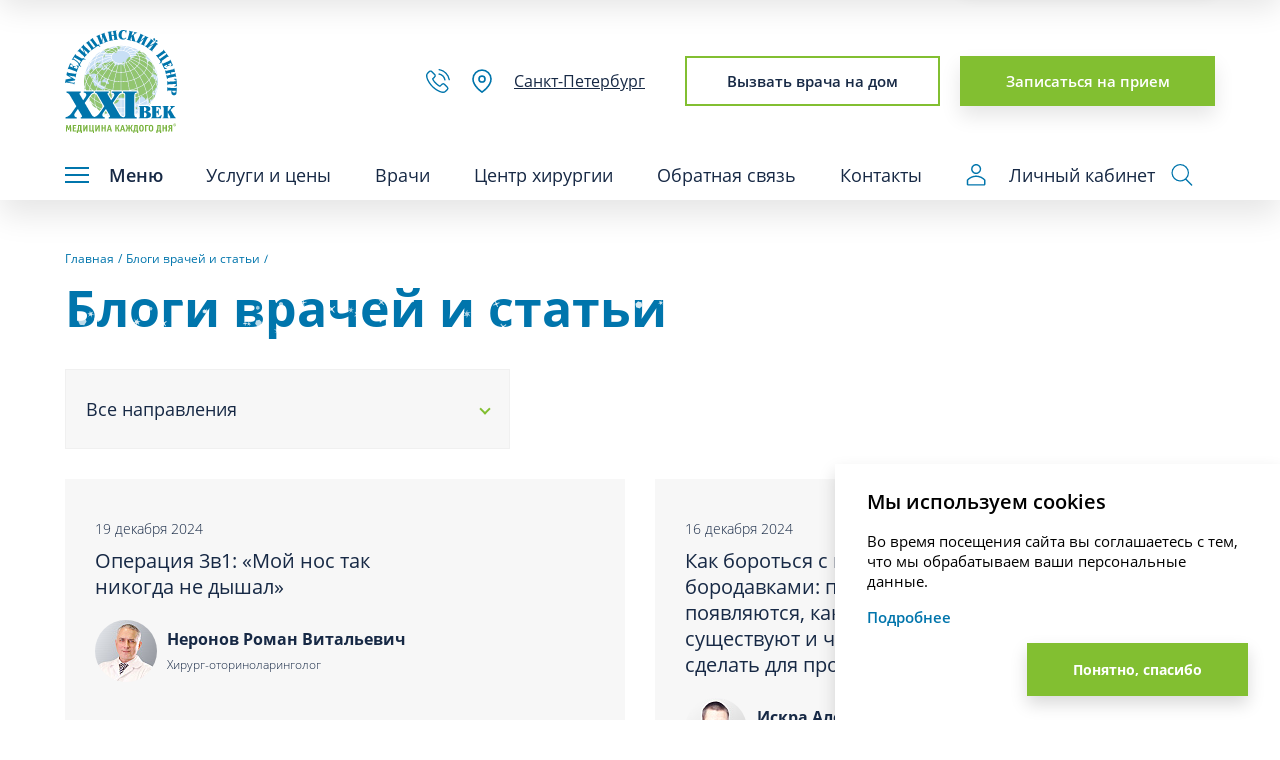

--- FILE ---
content_type: text/html; charset=UTF-8
request_url: https://mc21.ru/blog/?page=2
body_size: 15581
content:
<!DOCTYPE html><html lang="ru"><head><meta charset="utf-8" lang="ru-Ru" /><meta content="IE=edge" http-equiv="X-UA-Compatible" /><meta name="viewport" content="width=device-width, initial-scale=1" /><meta name="theme-color" content="#0075ac" /><meta name="smartbanner:title" content="Здоровье XXI Век" /><meta name="smartbanner:author" content="Медицина" /><meta name="smartbanner:icon-apple"	content="https://is1-ssl.mzstatic.com/image/thumb/Purple211/v4/a7/b0/b6/a7b0b648-a2bf-29c9-838b-7c0e660c67c3/AppIcon-0-0-1x_U007emarketing-0-6-0-85-220.png/246x0w.webp" /><meta name="smartbanner:icon-google"	content="https://play-lh.googleusercontent.com/f3ogpCycCaI3ubZEgxqlniOB5-iVj36_noyNyx6r018el3tP4Wjw8rOQh4aQQ15AMdo=w240-h480-rw" /><meta name="smartbanner:button" content="Загрузить" /><meta name="smartbanner:button-url-apple" content="https://apps.apple.com/ru/app/id6477971147" /><meta name="smartbanner:button-url-google" content="https://play.google.com/store/apps/details?id=ru.mc21.lk" /><meta name="smartbanner:enabled-platforms" content="android,ios" /><meta name="smartbanner:close-label" content="Закрыть" /><meta name="smartbanner:hide-ttl" content="604800000" /><!-- End SmartBanner configuration --><link rel="icon" type="image/png" href="/favicon.ico" /><link rel="preload" href="/assets/fonts/OpenSans/OpenSans-Regular.woff2" as="font" type="font/woff2"	crossorigin="anonymous" /><link rel="preload" href="/assets/fonts/OpenSans/OpenSans-Bold.woff2" as="font" type="font/woff2"	crossorigin="anonymous" /><link rel="preload" href="/assets/fonts/OpenSans/OpenSans-SemiBold.woff2" as="font" type="font/woff2"	crossorigin="anonymous" /><link rel="preload" href="/assets/fonts/OpenSans/OpenSans-Light.woff2" as="font" type="font/woff2"	crossorigin="anonymous" /><title>Блоги врачей и статьи</title><meta http-equiv="Content-Type" content="text/html; charset=UTF-8" /><link href="/bitrix/cache/css/s1/general/template_a526a81436674317437632494f772e8e/template_a526a81436674317437632494f772e8e_v1.css?1765551902267553" type="text/css" data-template-style="true" rel="stylesheet" /><script defer src="https://www.google.com/recaptcha/api.js?render=6LdDp8gaAAAAAGwy86x68-rkIgkHVfLQcK1_Xy1x"></script><script>window.recaptcha = { siteKey: "6LdDp8gaAAAAAGwy86x68-rkIgkHVfLQcK1_Xy1x", tokenLifeTime: 100 };</script><script defer src="/bitrix/js/b01110011.recaptcha/script.js"></script><style>.grecaptcha-badge {display: none;}</style><script src="/bitrix/cache/js/s1/general/template_9a3d93f1a33a1a362255151f2fbd755b/template_9a3d93f1a33a1a362255151f2fbd755b_v1.js?1766755069420985"></script><script>var _ba = _ba || []; _ba.push(["aid", "1e178f7196c1d5cbb3630481bfb0e67c"]); _ba.push(["host", "mc21.ru"]); (function() {var ba = document.createElement("script"); ba.type = "text/javascript"; ba.async = true;ba.src = (document.location.protocol == "https:" ? "https://" : "http://") + "bitrix.info/ba.js";var s = document.getElementsByTagName("script")[0];s.parentNode.insertBefore(ba, s);})();</script><link rel="canonical"	href="https://mc21.ru/blog/" /><!-- YMID --><script type="text/javascript">window.YMid = {	id: [{	domain: "mc21.ru",	id: 14127487,	},	{	domain: "rc.mc21.ru",	id: 91852798,	},	{	domain: "nsk.mc21.ru",	id: 14770408,	},	],	getIdByDomain: () => {	const currentDomain = window.location.hostname;	const currentPath = window.location.pathname;	for (const entry of window.YMid.id) {	if (entry.domain === currentDomain) {	if (	currentDomain === "mc21.ru/lk" ||	currentPath.startsWith("/lk")	) {	return 96294416;	}	return entry.id;	}	}	return null;	},
};</script><script type="text/javascript">window.ct_site_id = "34605";</script><!-- NEW --><script type="text/javascript">window.dataLayer = window.dataLayer || [];
let userId = localStorage.getItem("userId");
if (userId) {	window.dataLayer.push({	'event': 'userId',	'user_id': userId	});
}</script><!-- mc21 - override! ask before remove! <link rel="stylesheet" href="/assets/css/override.css"/> --><script type="text/javascript">var pm_tag = 'x2ar';
var pm_pid = "23751-14778172";</script><!-- Google Tag Manager --><script type="text/javascript">(function(w, d, s, l, i) {	w[l] = w[l] || [];	w[l].push({	'gtm.start': new Date().getTime(),	event: 'gtm.js'	});	var f = d.getElementsByTagName(s)[0],	j = d.createElement(s),	dl = l != 'dataLayer' ? '&l=' + l : '';	j.async = true;	j.src =	'https://www.googletagmanager.com/gtm.js?id=' + i + dl;	f.parentNode.insertBefore(j, f);
})(window, document, 'script', 'dataLayer', "GTM-TQNSZTK");</script><script type="text/javascript">! function() {	var t = document.createElement("script");	t.type = "text/javascript", t.async = !0, t.src = "https://vk.com/js/api/openapi.js?169", t.onload = function() {	VK.Retargeting.Init("VK-RTRG-106431-4a9uI"), VK.Retargeting.Hit()	}, document.head.appendChild(t)
}();</script><noscript><img src="https://vk.com/rtrg?p=VK-RTRG-106431-4a9uI" style="position:fixed; left:-999px;" alt="" /></noscript></head><body class="preload-transitions"><noscript> <iframe src="https://www.googletagmanager.com/ns.html?id=GTM-TQNSZTK" height="0" width="0" style="display:none;visibility:hidden"></iframe></noscript><div class="page-header"><header class="main-header"><div class="main-header__main"><div class="inner"><div class="main-header__top-row"><a class="main-header__logo" href="/"><img src="/upload/iblock/298/ca5emd0k6yp33b226hvdphjuxuono33k.svg" width="112" height="103"	alt="Медицинский центр XXI век"></a><div class="main-header__actions"><a class="main-header__phone"	href="tel:88123800238"><svg><use xlink:href="/assets/images/html-sprite.svg#phone"></use></svg></a><div class="main-header__location trigger-location"	tabindex="0"><svg><use xlink:href="/assets/images/html-sprite.svg#location"></use></svg><span class="city">Санкт-Петербург</span><div class="location-select"><ul class="location-select__list"><li class="location-select__item"><a class="location-select__link tt"	href="https://mc21.ru">Санкт-Петербург</a></li><li class="location-select__item"><a class="location-select__link tt"	href="https://nsk.mc21.ru">Новосибирск</a></li><li class="location-select__item"><a class="location-select__link tt"	href="https://valday.mc21.ru">Валдай</a></li></ul></div></div> <button class="main-header__action btn btn--transparent js-request" type="button"	data-type="v" data-title="Вызов врача на дом">Вызвать врача на дом</button> <a class="main-header__action btn" href="/zapis/">Записаться на прием</a></div></div><div class="main-header__bottom-row"><button class="main-header__menu-trigger" type="button"><span	class="burger"><span></span><span></span><span></span></span>Меню</button><div class="main-header__menu"><nav class="main-menu"><ul class="main-menu__list"><li class="main-menu__item has-services"><a class="main-menu__link">Услуги и цены</a><div class="main-menu__services-menu"><div class="main-menu__services-menu-inner"><div class="main-menu__services-toggles"><button	class="main-menu__services-toggle active"	type="button">Взрослым</button><button	class="main-menu__services-toggle "	type="button">Детям</button></div><div class="main-menu__services-row active"><div class="main-menu__services-label">Взрослым</div><ul class="main-menu__services-list"><li class="main-menu__services-item"><a class="main-menu__services-link"	href="/algologiya-tsentr-lecheniya-boli/">Алгология (Центр лечения боли)</a></li><li class="main-menu__services-item"><a class="main-menu__services-link"	href="/allergologiya/">Аллергология</a></li><li class="main-menu__services-item"><a class="main-menu__services-link"	href="/anesteziologiya/">Анестезиология</a></li><li class="main-menu__services-item"><a class="main-menu__services-link"	href="/kardiokhirurgiya-aritmologiya/">Аритмология</a></li><li class="main-menu__services-item"><a class="main-menu__services-link"	href="/vaktsinatsiya-i-immunoprofilaktika/">Вакцинация и иммунопрофилактика</a></li><li class="main-menu__services-item"><a class="main-menu__services-link"	href="/venerologiya/">Венерология</a></li><li class="main-menu__services-item"><a class="main-menu__services-link"	href="/gastroenterologiya/">Гастроэнтерология</a></li><li class="main-menu__services-item"><a class="main-menu__services-link"	href="/gematologiya/">Гематология</a></li><li class="main-menu__services-item"><a class="main-menu__services-link"	href="/ginekologiya/">Гинекология</a></li><li class="main-menu__services-item"><a class="main-menu__services-link"	href="/girudoterapiya/">Гирудотерапия</a></li><li class="main-menu__services-item"><a class="main-menu__services-link"	href="/dermatologiya/">Дерматология</a></li><li class="main-menu__services-item"><a class="main-menu__services-link"	href="/dietologiya/">Диетология</a></li><li class="main-menu__services-item"><a class="main-menu__services-link"	href="/immunologiya/">Иммунология</a></li><li class="main-menu__services-item"><a class="main-menu__services-link"	href="/infektsionnye-zabolevaniya/">Инфекционные заболевания</a></li><li class="main-menu__services-item"><a class="main-menu__services-link"	href="/kardiologiya/">Кардиология</a></li><li class="main-menu__services-item"><a class="main-menu__services-link"	href="/klinicheskaya-psikhologiya/">Клиническая психология</a></li><li class="main-menu__services-item"><a class="main-menu__services-link"	href="/kompyuternaya-tomografiya-kt/">Компьютерная томография (КТ)</a></li><li class="main-menu__services-item"><a class="main-menu__services-link"	href="/kosmetologiya/">Косметология</a></li><li class="main-menu__services-item"><a class="main-menu__services-link"	href="/sestrinskie-protsedury-i-manipulyatsii/">Лабораторная диагностика</a></li><li class="main-menu__services-item"><a class="main-menu__services-link"	href="/lechebnaya-fizkultura-posle-travm-i-operatsiy/">Лечебная физкультура после травм и операций</a></li><li class="main-menu__services-item"><a class="main-menu__services-link"	href="/logopediya/">Логопедия</a></li><li class="main-menu__services-item"><a class="main-menu__services-link"	href="/mammologiya-onkologiya/">Маммология-онкология</a></li><li class="main-menu__services-item"><a class="main-menu__services-link"	href="/manualnaya-terapiya/">Мануальная терапия</a></li><li class="main-menu__services-item"><a class="main-menu__services-link"	href="/massazh/">Массаж</a></li><li class="main-menu__services-item"><a class="main-menu__services-link"	href="/meditsinskiy-pedikyur-i-manikyur/">Медицинский педикюр и маникюр</a></li><li class="main-menu__services-item"><a class="main-menu__services-link"	href="/nevrologiya/">Неврология</a></li><li class="main-menu__services-item"><a class="main-menu__services-link"	href="/neyrokhirurgiya/">Нейрохирургия</a></li><li class="main-menu__services-item"><a class="main-menu__services-link"	href="/nefrologiya/">Нефрология</a></li><li class="main-menu__services-item"><a class="main-menu__services-link"	href="/onkourologiya/">Онкоурология</a></li><li class="main-menu__services-item"><a class="main-menu__services-link"	href="/osteopatiya/">Остеопатия</a></li><li class="main-menu__services-item"><a class="main-menu__services-link"	href="/otolaringologiya/">Отоларингология</a></li><li class="main-menu__services-item"><a class="main-menu__services-link"	href="/oftalmologiya/">Офтальмология</a></li><li class="main-menu__services-item"><a class="main-menu__services-link"	href="/podologiya-podiatriya/">Подиатрия</a></li><li class="main-menu__services-item"><a class="main-menu__services-link"	href="/preventivnaya-meditsina/">Превентивная медицина</a></li><li class="main-menu__services-item"><a class="main-menu__services-link"	href="/proktologiya/">Проктология</a></li><li class="main-menu__services-item"><a class="main-menu__services-link"	href="/psikhiatriya/">Психиатрия</a></li><li class="main-menu__services-item"><a class="main-menu__services-link"	href="/psikhoterapiya/">Психотерапия</a></li><li class="main-menu__services-item"><a class="main-menu__services-link"	href="/pulmonologiya/">Пульмонология</a></li><li class="main-menu__services-item"><a class="main-menu__services-link"	href="/reabilitatsiya/">Реабилитация</a></li><li class="main-menu__services-item"><a class="main-menu__services-link"	href="/revmatologiya/">Ревматология</a></li><li class="main-menu__services-item"><a class="main-menu__services-link"	href="/rentgen/">Рентген</a></li><li class="main-menu__services-item"><a class="main-menu__services-link"	href="/refleksoterapiya/">Рефлексотерапия</a></li><li class="main-menu__services-item"><a class="main-menu__services-link"	href="/sestrinskiy-ukhod-sidelki/">Сестринский уход (сиделки)</a></li><li class="main-menu__services-item"><a class="main-menu__services-link"	href="/somnologiya/">Сомнология</a></li><li class="main-menu__services-item"><a class="main-menu__services-link"	href="/sosudistaya-khirurgiya-i-flebologiya/">Сосудистая хирургия и флебология</a></li><li class="main-menu__services-item"><a class="main-menu__services-link"	href="/stomatologiya/">Стоматология</a></li><li class="main-menu__services-item"><a class="main-menu__services-link"	href="/surdologiya/">Сурдология</a></li><li class="main-menu__services-item"><a class="main-menu__services-link"	href="/terapiya/">Терапия</a></li><li class="main-menu__services-item"><a class="main-menu__services-link"	href="/torakalnaya-khirurgiya/">Торакальная хирургия</a></li><li class="main-menu__services-item"><a class="main-menu__services-link"	href="/travmatologicheskaya-reabilitatsiya-i-sportivnaya-meditsina/">Травматологическая реабилитация и спортивная медицина</a></li><li class="main-menu__services-item"><a class="main-menu__services-link"	href="/travmatologiya/">Травматология</a></li><li class="main-menu__services-item"><a class="main-menu__services-link"	href="/trikhologiya/">Трихология</a></li><li class="main-menu__services-item"><a class="main-menu__services-link"	href="/ultrazvukovaya-i-funktsionalnaya-diagnostika/">Ультразвуковая и функциональная диагностика</a></li><li class="main-menu__services-item"><a class="main-menu__services-link"	href="/urologiya/">Урология</a></li><li class="main-menu__services-item"><a class="main-menu__services-link"	href="/fizioterapiya/">Физиотерапия</a></li><li class="main-menu__services-item"><a class="main-menu__services-link"	href="/foniatriya/">Фониатрия</a></li><li class="main-menu__services-item"><a class="main-menu__services-link"	href="/khirurgiya/">Хирургия</a></li><li class="main-menu__services-item"><a class="main-menu__services-link"	href="/endokrinologiya/">Эндокринология</a></li><li class="main-menu__services-item"><a class="main-menu__services-link"	href="/endoskopiya/">Эндоскопия</a></li></ul></div><div class="main-menu__services-row "><div class="main-menu__services-label">Детям</div><ul class="main-menu__services-list"><li class="main-menu__services-item"><a class="main-menu__services-link"	href="/allergologiya-kids/">Аллергология</a></li><li class="main-menu__services-item"><a class="main-menu__services-link"	href="/anesteziologiya-kids/">Анестезиология</a></li><li class="main-menu__services-item"><a class="main-menu__services-link"	href="/vaktsinatsiya-i-immunoprofilaktika-kids/">Вакцинация и иммунопрофилактика</a></li><li class="main-menu__services-item"><a class="main-menu__services-link"	href="/gastroenterologiya-kids/">Гастроэнтерология</a></li><li class="main-menu__services-item"><a class="main-menu__services-link"	href="/detskaya-gematologiya-kids/">Гематология</a></li><li class="main-menu__services-item"><a class="main-menu__services-link"	href="/ginekologiya-kids/">Гинекология</a></li><li class="main-menu__services-item"><a class="main-menu__services-link"	href="/girudoterapiya-kids/">Гирудотерапия</a></li><li class="main-menu__services-item"><a class="main-menu__services-link"	href="/dermatologiya-kids/">Дерматология</a></li><li class="main-menu__services-item"><a class="main-menu__services-link"	href="/detskaya-immunologiya-kids/">Иммунология</a></li><li class="main-menu__services-item"><a class="main-menu__services-link"	href="/infektsionnye-zabolevaniya-kids/">Инфекционные заболевания</a></li><li class="main-menu__services-item"><a class="main-menu__services-link"	href="/kardiologiya-kids/">Кардиология</a></li><li class="main-menu__services-item"><a class="main-menu__services-link"	href="/kompyuternaya-tomografiya-kt-kids/">Компьютерная томография (КТ)</a></li><li class="main-menu__services-item"><a class="main-menu__services-link"	href="/kosmetologiya-kids/">Косметология</a></li><li class="main-menu__services-item"><a class="main-menu__services-link"	href="/sestrinskie-protsedury-i-manipulyatsii-kids/">Лабораторная диагностика</a></li><li class="main-menu__services-item"><a class="main-menu__services-link"	href="/lechebnaya-fizkultura-posle-travm-i-operatsiy/">Лечебная физкультура после травм и операций</a></li><li class="main-menu__services-item"><a class="main-menu__services-link"	href="/logopediya-kids/">Логопедия</a></li><li class="main-menu__services-item"><a class="main-menu__services-link"	href="/manualnaya-terapiya-kids/">Мануальная терапия</a></li><li class="main-menu__services-item"><a class="main-menu__services-link"	href="/massazh-kids/">Массаж</a></li><li class="main-menu__services-item"><a class="main-menu__services-link"	href="/nevrologiya-kids/">Неврология</a></li><li class="main-menu__services-item"><a class="main-menu__services-link"	href="/neyrokhirurgiya-kids/">Нейрохирургия</a></li><li class="main-menu__services-item"><a class="main-menu__services-link"	href="/nefrologiya-kids/">Нефрология</a></li><li class="main-menu__services-item"><a class="main-menu__services-link"	href="/ortopediya-kids/">Ортопедия</a></li><li class="main-menu__services-item"><a class="main-menu__services-link"	href="/osteopatiya-kids/">Остеопатия</a></li><li class="main-menu__services-item"><a class="main-menu__services-link"	href="/otolaringologiya-kids/">Отоларингология</a></li><li class="main-menu__services-item"><a class="main-menu__services-link"	href="/oftalmologiya-kids/">Офтальмология</a></li><li class="main-menu__services-item"><a class="main-menu__services-link"	href="/pediatriya/">Педиатрия</a></li><li class="main-menu__services-item"><a class="main-menu__services-link"	href="/podologiya-podiatriya-kids/">Подиатрия</a></li><li class="main-menu__services-item"><a class="main-menu__services-link"	href="/preventivnaya-meditsina-kids/">Превентивная медицина</a></li><li class="main-menu__services-item"><a class="main-menu__services-link"	href="/proktologiya-kids/">Проктология</a></li><li class="main-menu__services-item"><a class="main-menu__services-link"	href="/psikhiatriya-kids/">Психиатрия</a></li><li class="main-menu__services-item"><a class="main-menu__services-link"	href="/psikhoterapiya-kids/">Психотерапия</a></li><li class="main-menu__services-item"><a class="main-menu__services-link"	href="/pulmonologiya-kids/">Пульмонология</a></li><li class="main-menu__services-item"><a class="main-menu__services-link"	href="/reabilitatsiya-kids/">Реабилитация</a></li><li class="main-menu__services-item"><a class="main-menu__services-link"	href="/revmatologiya-kids/">Ревматология</a></li><li class="main-menu__services-item"><a class="main-menu__services-link"	href="/rentgen-kids/">Рентген</a></li><li class="main-menu__services-item"><a class="main-menu__services-link"	href="/refleksoterapiya-kids/">Рефлексотерапия</a></li><li class="main-menu__services-item"><a class="main-menu__services-link"	href="/somnologiya-kids/">Сомнология</a></li><li class="main-menu__services-item"><a class="main-menu__services-link"	href="/stomatologiya-kids/">Стоматология</a></li><li class="main-menu__services-item"><a class="main-menu__services-link"	href="/surdologiya-kids/">Сурдология</a></li><li class="main-menu__services-item"><a class="main-menu__services-link"	href="/travmatologicheskaya-reabilitatsiya-i-sportivnaya-meditsina/">Травматологическая реабилитация и спортивная медицина</a></li><li class="main-menu__services-item"><a class="main-menu__services-link"	href="/travmatologiya-kids/">Травматология</a></li><li class="main-menu__services-item"><a class="main-menu__services-link"	href="/trikhologiya-kids/">Трихология</a></li><li class="main-menu__services-item"><a class="main-menu__services-link"	href="/ultrazvukovaya-i-funktsionalnaya-diagnostika-kids/">Ультразвуковая и функциональная диагностика</a></li><li class="main-menu__services-item"><a class="main-menu__services-link"	href="/urologiya-kids/">Урология</a></li><li class="main-menu__services-item"><a class="main-menu__services-link"	href="/fizioterapiya-kids/">Физиотерапия</a></li><li class="main-menu__services-item"><a class="main-menu__services-link"	href="/foniatriya-kids/">Фониатрия</a></li><li class="main-menu__services-item"><a class="main-menu__services-link"	href="/khirurgiya-kids/">Хирургия</a></li><li class="main-menu__services-item"><a class="main-menu__services-link"	href="/endokrinologiya-kids/">Эндокринология</a></li><li class="main-menu__services-item"><a class="main-menu__services-link"	href="/endoskopiya-kids/">Эндоскопия</a></li></ul></div></div></div></li><li class="main-menu__item"><a class="main-menu__link"	href="/vrachi/">Врачи</a></li><li class="main-menu__item"><a class="main-menu__link"	href="/operatsionnyy-kompleks-dlya-vzroslykh-i-detey/">Центр хирургии</a></li><li class="main-menu__item has-menu"><a class="main-menu__link">Обратная связь</a><ul class="main-menu__inner-list"><li class="main-menu__inner-item"><a class="main-menu__inner-link"	href="/otzivi/ostavit-otziv/">Оставить отзыв</a></li><li class="main-menu__inner-item"><a class="main-menu__inner-link"	href="/programma-loyalnosti/">Заполнить анкету на скидку</a></li><li class="main-menu__inner-item"><a class="main-menu__inner-link"	href="/spravka-dalya-fns/">Заявление на справку для налогового вычета</a></li><li class="main-menu__inner-item"><a class="main-menu__inner-link"	href="/akt/">Заявление на акт выполненных работ</a></li><li class="main-menu__inner-item"><a class="main-menu__inner-link"	href="/pismo-rukovodstvu/">Отправить запрос / обращение /</a></li><li class="main-menu__inner-item"><a class="main-menu__inner-link"	href="/info/zayavlenie-na-kopiyu-vypisku-iz-meditsinskoy-karty/">Заказать копию/выписку из мед.карты</a></li><li class="main-menu__inner-item"><a class="main-menu__inner-link"	href="/kompred/">Коммерческое предложение</a></li><li class="main-menu__inner-item"><a class="main-menu__inner-link"	href="/info/vozvrat-dlya-strahovoi/">Заявление на возврат при согласовании услуги страховой компанией</a></li></ul></li><li class="main-menu__item"><a class="main-menu__link"	href="/kontakti/">Контакты</a></li></ul></nav></div><div style="display: flex;align-items: center;"><a href='https://mc21.ru/lk' target='_blank' class="main-header__search-trigger"	style='margin-right: 16px; text-decoration: none;'><svg width="19" height="22" viewBox="0 0 19 22" fill="none"	xmlns="http://www.w3.org/2000/svg"><path	d="M9.61938 10.0723C10.6154 10.0723 11.5891 9.77689 12.4173 9.22351C13.2455 8.67013 13.891 7.8836 14.2722 6.96337C14.6533 6.04314 14.7531 5.03054 14.5587 4.05363C14.3644 3.07671 13.8848 2.17936 13.1805 1.47505C12.4761 0.770734 11.5788 0.29109 10.6019 0.09677C9.62496 -0.09755 8.61237 0.00218207 7.69214 0.383354C6.7719 0.764527 5.98537 1.41002 5.43199 2.23821C4.87862 3.06639 4.58325 4.04008 4.58325 5.03613C4.58325 6.37179 5.11384 7.65275 6.0583 8.5972C7.00276 9.54166 8.28371 10.0723 9.61938 10.0723ZM9.61938 1.43889C10.3308 1.43889 11.0263 1.64987 11.6179 2.04514C12.2095 2.44041 12.6705 3.00222 12.9428 3.65953C13.2151 4.31683 13.2863 5.04012 13.1475 5.73791C13.0087 6.43571 12.6661 7.07667 12.163 7.57975C11.6599 8.08284 11.019 8.42544 10.3212 8.56424C9.62337 8.70304 8.90008 8.6318 8.24278 8.35954C7.58547 8.08727 7.02366 7.6262 6.62839 7.03464C6.23312 6.44308 6.02214 5.74759 6.02214 5.03613C6.02214 4.08208 6.40114 3.16711 7.07575 2.4925C7.75036 1.81789 8.66533 1.43889 9.61938 1.43889Z"	fill="#0075AC" /><path	d="M18.5909 15.3745C17.4371 14.155 16.0468 13.1837 14.5048 12.5199C12.9629 11.8561 11.3018 11.5137 9.623 11.5137C7.94424 11.5137 6.28311 11.8561 4.74117 12.5199C3.19923 13.1837 1.80888 14.155 0.655104 15.3745C0.404962 15.6417 0.266035 15.9941 0.266603 16.3601V20.1444C0.266603 20.526 0.4182 20.892 0.688045 21.1619C0.95789 21.4317 1.32388 21.5833 1.7055 21.5833H17.5333C17.9149 21.5833 18.2809 21.4317 18.5508 21.1619C18.8206 20.892 18.9722 20.526 18.9722 20.1444V16.3601C18.9747 15.9951 18.8384 15.6428 18.5909 15.3745ZM17.5333 20.1444H1.7055V16.3529C2.72512 15.2793 3.95254 14.4244 5.31306 13.8401C6.67358 13.2559 8.13875 12.9546 9.61941 12.9546C11.1001 12.9546 12.5652 13.2559 13.9258 13.8401C15.2863 14.4244 16.5137 15.2793 17.5333 16.3529V20.1444Z"	fill="#0075AC" /></svg>Личный кабинет</a><button class="main-header__search-trigger trigger-search" type="button"><svg><use xlink:href="/assets/images/html-sprite.svg#loupe"></use></svg></button></div></div></div></div><div class="main-header__secondary-nav"><div class="inner"><nav class="secondary-menu"><div class="secondary-menu__column"><div class="secondary-menu__block"><div class="secondary-menu__title">Специальные предложения</div><ul class="secondary-menu__menu"><li class="secondary-menu__menu-item"><a class="secondary-menu__menu-link"	href="/akcii/">Акции</a></li><li class="secondary-menu__menu-item"><a class="secondary-menu__menu-link"	href="/info/vedenie-beremennosti/">Ведение беременности</a></li><li class="secondary-menu__menu-item"><a class="secondary-menu__menu-link"	href="/abonementi/">Абонементные программы</a></li><li class="secondary-menu__menu-item"><a class="secondary-menu__menu-link"	href="/info/doshkolyenok/">Дошколёнок (мед. справки в садик и школу - форма 026/у)</a></li><li class="secondary-menu__menu-item"><a class="secondary-menu__menu-link"	href="/info/korporativnym-klientam/">Корпоративным клиентам</a></li><li class="secondary-menu__menu-item"><a class="secondary-menu__menu-link"	href="/info/podarochnye-sertifikaty/">Подарочные сертификаты</a></li><li class="secondary-menu__menu-item"><a class="secondary-menu__menu-link"	href="/programma-loyalnosti/">Программа лояльности</a></li></ul></div><div class="secondary-menu__block"><div class="secondary-menu__title">Экосистема Медицинского Центра «‎XXI век»</div><ul class="secondary-menu__menu"><li class="secondary-menu__menu-item"><a class="secondary-menu__menu-link"	href="/info/meditsinskoe-detskoe-taksi/">Медицинское, детское такси</a></li><li class="secondary-menu__menu-item"><a class="secondary-menu__menu-link"	href="https://rc.mc21.ru/">Реабилитационный центр «XXI век»</a></li><li class="secondary-menu__menu-item"><a class="secondary-menu__menu-link"	href="https://kommunar.hospital/">Ленинградский областной центр медицинской реабилитации</a></li><li class="secondary-menu__menu-item"><a class="secondary-menu__menu-link"	href="/sok/">Операционный комплекс для взрослых и детей</a></li><li class="secondary-menu__menu-item"><a class="secondary-menu__menu-link"	href="https://mc21.ru/novosti/kt-i-mrt-so-skidkoy-10/">Медицинский центр «Приоритет диагностика» КТ и МРТ</a></li></ul></div></div><div class="secondary-menu__column"><div class="secondary-menu__block"><div class="secondary-menu__title">Полезная информация</div><ul class="secondary-menu__menu"><li class="secondary-menu__menu-item"><a class="secondary-menu__menu-link"	href="/o-nas/">О компании</a></li><li class="secondary-menu__menu-item"><a class="secondary-menu__menu-link"	href="/vakasnsii/">Вакансии</a></li><li class="secondary-menu__menu-item"><a class="secondary-menu__menu-link"	href="/otzivi/">Отзывы</a></li><li class="secondary-menu__menu-item"><a class="secondary-menu__menu-link"	href="/viezdnie-uslugi/">Расчет стоимости выездных услуг</a></li><li class="secondary-menu__menu-item"><a class="secondary-menu__menu-link"	href="/spravka-dalya-fns/">Оформление справок в налоговые органы</a></li><li class="secondary-menu__menu-item"><a class="secondary-menu__menu-link"	href="/akt/">Заявление на акт выполненных работ</a></li><li class="secondary-menu__menu-item"><a class="secondary-menu__menu-link"	href="/info/zakazat-spravku-o-perenesennoy-koronavirusnoy-infektsii-sars-cov-2-covid-19/">Заказать справку о перенесенном COVID-19</a></li><li class="secondary-menu__menu-item"><a class="secondary-menu__menu-link"	href="/info/oformit-doverennost/">Оформить доверенность</a></li><li class="secondary-menu__menu-item"><a class="secondary-menu__menu-link"	href="/info/vozvrat-dlya-strahovoi/">Заявление на возврат при согласовании услуги страховой компанией</a></li><li class="secondary-menu__menu-item"><a class="secondary-menu__menu-link"	href="/upload/medialibrary/f73/f7335e22a4c8da222a00df19851f7210.pdf">Перечень жизненно важных препаратов</a></li><li class="secondary-menu__menu-item"><a class="secondary-menu__menu-link"	href="/info/oformlenie-listka-vremennoy-netrudosposobnosti-bolnichnogo-lista/">Оформление листка временной нетрудоспособности (больничного листа)</a></li><li class="secondary-menu__menu-item"><a class="secondary-menu__menu-link"	href="/info/o-zdorove-grudnichkov-i-ikh-mam/">О здоровье грудничков и их мам</a></li><li class="secondary-menu__menu-item"><a class="secondary-menu__menu-link"	href="https://mc21.ru/info/pervichnye-i-povtornye-konsultatsii/">Первичные и повторные консультации</a></li><li class="secondary-menu__menu-item"><a class="secondary-menu__menu-link"	href="/info/oplata-uslug-cherez-yuridicheskoe-litso-ili-ip/">Оплата услуг через юр.лицо и ИП</a></li><li class="secondary-menu__menu-item"><a class="secondary-menu__menu-link"	href="/out">Отменить запись на прием</a></li></ul></div></div><div class="secondary-menu__column"><div class="secondary-menu__block"><div class="secondary-menu__title">Юридическая информация</div><ul class="secondary-menu__menu"><li class="secondary-menu__menu-item"><a class="secondary-menu__menu-link"	href="/info/litsenzii/">Лицензии</a></li><li class="secondary-menu__menu-item"><a class="secondary-menu__menu-link"	href="/info/rekvizity/">Реквизиты</a></li><li class="secondary-menu__menu-item"><a class="secondary-menu__menu-link"	href="/info/dannye-egryul/">Данные ЕГРЮЛ</a></li><li class="secondary-menu__menu-item"><a class="secondary-menu__menu-link"	href="/info/informatsiya-ob-usloviyakh-predostavleniya-uslug/">Информация об условиях предоставления и порядке оплаты услуг</a></li><li class="secondary-menu__menu-item"><a class="secondary-menu__menu-link"	href="https://mc21.ru/info/dokumenty-neobkhodimye-dlya-polucheniya-meditsinskikh-uslug-v-meditsinskom-tsentre-xxi-vek/">Документы, необходимые для получения медицинских услуг</a></li><li class="secondary-menu__menu-item"><a class="secondary-menu__menu-link"	href="/info/informatsiya-po-priemu-obrashcheniy/">Информация по приему обращений по вопросам оказания услуг</a></li><li class="secondary-menu__menu-item"><a class="secondary-menu__menu-link"	href="https://mc21.ru/info/dokumenty-udostoveryayushchie-lichnost/">Документы, удостоверяющие личность</a></li><li class="secondary-menu__menu-item"><a class="secondary-menu__menu-link"	href="/upload/medialibrary/8af/Постановление Правительства Российской Федерации от 11.05.2023 № 736.pdf">Правила оказания платных услуг</a></li><li class="secondary-menu__menu-item"><a class="secondary-menu__menu-link"	href="/info/preduprezhdenie-o-deystviyakh-moshennikov/">Предупреждение о действиях мошенников</a></li><li class="secondary-menu__menu-item"><a class="secondary-menu__menu-link"	href="/info/oms/">Тер. программа гос. гарантий ОМС</a></li><li class="secondary-menu__menu-item"><a class="secondary-menu__menu-link"	href="/info/organy-ispolnitelnoy-vlasti-v-sfere-zdravookhraneniya/">Органы исполнительной власти в сфере здравоохранения</a></li><li class="secondary-menu__menu-item"><a class="secondary-menu__menu-link"	href="/upload/medialibrary/a7c/a7c61aa0091da145a9d7a820a059ef07.pdf">Перечень мероприятий</a></li><li class="secondary-menu__menu-item"><a class="secondary-menu__menu-link"	href="/upload/medialibrary/ab5/ab52dfed092e5d7217103357820caa50.pdf">Права и обязанности граждан в сфере охраны здоровья</a></li><li class="secondary-menu__menu-item"><a class="secondary-menu__menu-link"	href="/upload/medialibrary/382/38224fb02150d59857a63131b0cbbcf7.pdf">Сведения о структуре и руководстве организации</a></li><li class="secondary-menu__menu-item"><a class="secondary-menu__menu-link"	href="/upload/medialibrary/dbb/Сводная ведомость АНО МЦ.pdf">Сводная ведомость</a></li></ul></div></div><div class="secondary-menu__column"><div class="secondary-menu__block"><div class="secondary-menu__title">Наш журнал</div><ul class="secondary-menu__menu"><li class="secondary-menu__menu-item"><a class="secondary-menu__menu-link"	href="/blog/">Блоги врачей и статьи</a></li><li class="secondary-menu__menu-item"><a class="secondary-menu__menu-link"	href="/video/">Видеоматериалы</a></li><li class="secondary-menu__menu-item"><a class="secondary-menu__menu-link"	href="/novosti/">Новости</a></li><li class="secondary-menu__menu-item"><a class="secondary-menu__menu-link"	href="https://forum.mc21.ru/">Форум</a></li></ul></div></div></nav></div></div></header><header class="mobile-header"><div class="mobile-header__top"><div class="inner"><div class="mobile-header__row"><a class="mobile-header__logo" href="/"><img src="/upload/iblock/298/ca5emd0k6yp33b226hvdphjuxuono33k.svg" alt="Медицинский центр XXI век"></a><div class="mobile-header__actions"><a class="mobile-header__action mobile-header__phone"	href="tel:88123800238"><svg><use xlink:href="/assets/images/html-sprite.svg#phone"></use></svg></a><a class="mobile-header__action mobile-header__search trigger-search" href="#"	title="Поиск"><svg><use xlink:href="/assets/images/html-sprite.svg#loupe"></use></svg></a><a href='https://mc21.ru/lk' target='_blank' class="main-header__search-trigger"	style='margin-top: 4px; text-decoration: none;'><svg width="24" height="24" viewBox="0 0 19 22" fill="none"	xmlns="http://www.w3.org/2000/svg"><path	d="M9.61938 10.0723C10.6154 10.0723 11.5891 9.77689 12.4173 9.22351C13.2455 8.67013 13.891 7.8836 14.2722 6.96337C14.6533 6.04314 14.7531 5.03054 14.5587 4.05363C14.3644 3.07671 13.8848 2.17936 13.1805 1.47505C12.4761 0.770734 11.5788 0.29109 10.6019 0.09677C9.62496 -0.09755 8.61237 0.00218207 7.69214 0.383354C6.7719 0.764527 5.98537 1.41002 5.43199 2.23821C4.87862 3.06639 4.58325 4.04008 4.58325 5.03613C4.58325 6.37179 5.11384 7.65275 6.0583 8.5972C7.00276 9.54166 8.28371 10.0723 9.61938 10.0723ZM9.61938 1.43889C10.3308 1.43889 11.0263 1.64987 11.6179 2.04514C12.2095 2.44041 12.6705 3.00222 12.9428 3.65953C13.2151 4.31683 13.2863 5.04012 13.1475 5.73791C13.0087 6.43571 12.6661 7.07667 12.163 7.57975C11.6599 8.08284 11.019 8.42544 10.3212 8.56424C9.62337 8.70304 8.90008 8.6318 8.24278 8.35954C7.58547 8.08727 7.02366 7.6262 6.62839 7.03464C6.23312 6.44308 6.02214 5.74759 6.02214 5.03613C6.02214 4.08208 6.40114 3.16711 7.07575 2.4925C7.75036 1.81789 8.66533 1.43889 9.61938 1.43889Z"	fill="#0075AC" /><path	d="M18.5909 15.3745C17.4371 14.155 16.0468 13.1837 14.5048 12.5199C12.9629 11.8561 11.3018 11.5137 9.623 11.5137C7.94424 11.5137 6.28311 11.8561 4.74117 12.5199C3.19923 13.1837 1.80888 14.155 0.655104 15.3745C0.404962 15.6417 0.266035 15.9941 0.266603 16.3601V20.1444C0.266603 20.526 0.4182 20.892 0.688045 21.1619C0.95789 21.4317 1.32388 21.5833 1.7055 21.5833H17.5333C17.9149 21.5833 18.2809 21.4317 18.5508 21.1619C18.8206 20.892 18.9722 20.526 18.9722 20.1444V16.3601C18.9747 15.9951 18.8384 15.6428 18.5909 15.3745ZM17.5333 20.1444H1.7055V16.3529C2.72512 15.2793 3.95254 14.4244 5.31306 13.8401C6.67358 13.2559 8.13875 12.9546 9.61941 12.9546C11.1001 12.9546 12.5652 13.2559 13.9258 13.8401C15.2863 14.4244 16.5137 15.2793 17.5333 16.3529V20.1444Z"	fill="#0075AC" /></svg></a></div><div class="mobile-header__hamburger"><div class="hamburger"><div class="hamburger__line"></div><div class="hamburger__line"></div><div class="hamburger__line"></div></div></div></div></div></div><div class="mobile-header__navigation"><div class="mobile-menu"><div class="mobile-menu__inner"><div class="mobile-menu__menu-wrapper"></div><div class="mobile-menu__actions"><a class="mobile-menu__phone"	href="tel:88123800238"><svg><use xlink:href="/assets/images/html-sprite.svg#phone"></use></svg>8 812 380 02 38</a><div class="mobile-menu__location trigger-location"	tabindex="0"><svg><use xlink:href="/assets/images/html-sprite.svg#location"></use></svg><span class="city">Санкт-Петербург</span><div class="location-select"><ul class="location-select__list"><li class="location-select__item"><a class="location-select__link"	href="https://mc21.ru.mc21.ru">Санкт-Петербург</a></li><li class="location-select__item"><a class="location-select__link"	href="https://nsk.mc21.ru.mc21.ru">Новосибирск</a></li><li class="location-select__item"><a class="location-select__link"	href="https://valday.mc21.ru.mc21.ru">Валдай</a></li></ul></div></div><button class="mobile-menu__button btn btn--transparent js-request" type="button"	data-type="v" data-title="Вызов врача на дом">Вызвать врача на дом</button><a class="mobile-menu__button btn" href="/zapis/">Записаться на прием</a></div></div></div></div></header><div class="search-modal no-animation"><div class="search-modal__close-wrapper"><button class="search-modal__close" type="button"><svg><use xlink:href="/assets/images/html-sprite.svg#close"></use></svg></button></div><div class="search-modal__inner"><div class="inner"><form action="/search/" class="search-modal__form"><div class="search-modal__input"><input type="search" name="q" placeholder="Начните вводить поисковой запрос..." /></div></form><div class="search-modal__result"></div></div></div></div></div> <section class="sales section"> <div class="sales__breadcrumbs"> <div class="breadcrumbs"> <div class="inner"> <ul class="breadcrumbs__list" itemscope itemtype="https://schema.org/BreadcrumbList"> <li class="breadcrumbs__item" itemprop="itemListElement" itemscope itemtype="https://schema.org/ListItem"> <a itemprop="item" itemid="/" class="breadcrumbs__link" href="/" title="Главная"> <span itemprop="name">Главная</span> <meta itemprop="position" content="1" /> </a> </li> <li class="breadcrumbs__item" itemprop="itemListElement" itemscope itemtype="https://schema.org/ListItem"> <span itemprop="name" class="breadcrumbs__link">Блоги врачей и статьи</span> <meta itemprop="position" content="2" /> </li> </ul> </div></div> </div> <div class="inner"> <div class="sales__title"> <h1 class="title left big">Блоги врачей и статьи</h1> </div> <div class="sales__filter" data-ajax="/app/ajax/blog/filter.php"> <div class="sales__select"> <div class="custom-select" data-name="specialization"> <button class="custom-select__selected" type="button" tabindex="0">Все направления</button> <div class="custom-select__dropdown" aria-expanded="false"> <ul class="custom-select__options"> <li class="custom-select__option" tabindex="0">Все направления</li> <li class="custom-select__option" tabindex="0" data-id="3785"> Педиатрия </li> <li class="custom-select__option" tabindex="0" data-id="3830,8713"> Аллергология </li> <li class="custom-select__option" tabindex="0" data-id="8711"> Гастроэнтерология </li> <li class="custom-select__option" tabindex="0" data-id="8709"> Гинекология </li> <li class="custom-select__option" tabindex="0" data-id="8708,3827"> Дерматология </li> <li class="custom-select__option" tabindex="0" data-id="8731"> Диетология </li> <li class="custom-select__option" tabindex="0" data-id="12408"> Маммология-онкология </li> <li class="custom-select__option" tabindex="0" data-id="12486"> Медицинский педикюр и маникюр </li> <li class="custom-select__option" tabindex="0" data-id="8703,3799"> Неврология </li> <li class="custom-select__option" tabindex="0" data-id="8724"> Нейрохирургия </li> <li class="custom-select__option" tabindex="0" data-id="8716"> Нефрология </li> <li class="custom-select__option" tabindex="0" data-id="8702,3798"> Отоларингология </li> <li class="custom-select__option" tabindex="0" data-id="8704,3808"> Офтальмология </li> <li class="custom-select__option" tabindex="0" data-id="8733"> Подиатрия </li> <li class="custom-select__option" tabindex="0" data-id="8741"> Превентивная медицина </li> <li class="custom-select__option" tabindex="0" data-id="8712,3837"> Психотерапия </li> <li class="custom-select__option" tabindex="0" data-id="8740,6040"> Сомнология </li> <li class="custom-select__option" tabindex="0" data-id="8718"> Сосудистая хирургия и флебология </li> <li class="custom-select__option" tabindex="0" data-id="8701"> Терапия </li> <li class="custom-select__option" tabindex="0" data-id="8707,3813"> Травматология </li> <li class="custom-select__option" tabindex="0" data-id="8719,3793"> Ультразвуковая и функциональная диагностика </li> <li class="custom-select__option" tabindex="0" data-id="8706,4449"> Урология </li> <li class="custom-select__option" tabindex="0" data-id="8729,3821"> Фониатрия </li> <li class="custom-select__option" tabindex="0" data-id="8705,3833"> Хирургия </li> <li class="custom-select__option" tabindex="0" data-id="8714,3796"> Эндокринология </li> <li class="custom-select__option" tabindex="0" data-id="3843"> Инфекционные заболевания </li> <li class="custom-select__option" tabindex="0" data-id="3832"> Логопедия </li> <li class="custom-select__option" tabindex="0" data-id="3828"> Ортопедия </li> </ul> </div> <input class="custom-select__value" type="hidden" name="specialization" value=""> </div> </div> </div> <div class="js-ajax"> <div class="sales__list"> <div class="sales__card"> <article class="news-card"> <a class="news-card__bg-link" href="/blog/operatsiya-3v1-moy-nos-tak-nikogda-ne-dyshal/"></a> <time class="news-card__date" datetime="2024-12-19">19 декабря 2024</time> <div class="news-card__title">Операция 3в1: «Мой нос так никогда не дышал»</div> <div class="news-card__author"> <div class="news-card__author-avatar"> <img src="/upload/resize_cache/iblock/96e/3gxy9i7rhkmqq083c6yh5hcdr82mfu8w/62_62_2/f86af933da3627a134fae65df38ad470.jpg" alt="Неронов Роман Витальевич"> </div> <div class="news-card__author-data"> <div class="news-card__author-name">Неронов Роман Витальевич</div> <div class="news-card__author-post">Хирург-оториноларинголог</div> </div> </div> <div class="news-card__link">Узнать больше <span class="arrow"> <svg> <use xlink:href="/assets/images/html-sprite.svg#arrow-path"></use> </svg> </span> </div> </article> </div> <div class="sales__card"> <article class="news-card"> <a class="news-card__bg-link" href="/blog/kak-borotsya-s-virusnymi-borodavkami-pochemu-oni-poyavlyayutsya-kakie-metody-sushchestvuyut-i-chto-m/"></a> <time class="news-card__date" datetime="2024-12-16">16 декабря 2024</time> <div class="news-card__title">Как бороться с вирусными бородавками: почему они появляются, какие методы существуют и что можно сделать для профилактики?</div> <div class="news-card__author"> <div class="news-card__author-avatar"> <img src="/upload/resize_cache/iblock/acd/u2lyz5172pdau8el7x8d58lb1txdsm7s/62_62_2/4228d6efb616f739dcd96702dccf45e3.jpg" alt="Искра Александр Сергеевич"> </div> <div class="news-card__author-data"> <div class="news-card__author-name">Искра Александр Сергеевич</div> <div class="news-card__author-post">Дерматолог, Дерматоонколог, Венеролог, Миколог</div> </div> </div> <div class="news-card__link">Узнать больше <span class="arrow"> <svg> <use xlink:href="/assets/images/html-sprite.svg#arrow-path"></use> </svg> </span> </div> </article> </div> <div class="sales__card"> <article class="news-card"> <a class="news-card__bg-link" href="/blog/kak-ponyat-chto-nachalis-problemy-s-serdtsem-neochevidnye-priznaki/"></a> <time class="news-card__date" datetime="2024-11-26">26 ноября 2024</time> <div class="news-card__title">Как понять, что начались проблемы с сердцем? Неочевидные признаки</div> <div class="news-card__author"> <div class="news-card__author-avatar"> <img src="/upload/resize_cache/iblock/dc3/s4ys83b9ektyh1nrxrqzvtbnxksodagy/62_62_2/2c8226cba5e11734826fd7b9a3d561ad.jpg" alt="Мухортова Дарья Ильинична"> </div> <div class="news-card__author-data"> <div class="news-card__author-name">Мухортова Дарья Ильинична</div> <div class="news-card__author-post">Терапевт, Кардиолог</div> </div> </div> <div class="news-card__link">Узнать больше <span class="arrow"> <svg> <use xlink:href="/assets/images/html-sprite.svg#arrow-path"></use> </svg> </span> </div> </article> </div> <div class="sales__card"> <article class="news-card"> <a class="news-card__bg-link" href="/blog/izbavili-patsienta-ot-tazovoy-boli-kotoraya-bespokoila-10-let-sluchay-iz-praktiki/"></a> <time class="news-card__date" datetime="2024-11-07">7 ноября 2024</time> <div class="news-card__title">Избавили пациента от тазовой боли, которая беспокоила 10 лет: случай из практики</div> <div class="news-card__author"> <div class="news-card__author-avatar"> <img src="/upload/resize_cache/iblock/8b3/dqrw7amp5npo2ln0w1dwcnutaomwtlgw/62_62_2/c607007b32f0b3dbd12c5ff4906bce56.jpg" alt="Литвиненко Юлия Александровна"> </div> <div class="news-card__author-data"> <div class="news-card__author-name">Литвиненко Юлия Александровна</div> <div class="news-card__author-post">Уролог, Нейроуролог, Сексолог</div> </div> </div> <div class="news-card__link">Узнать больше <span class="arrow"> <svg> <use xlink:href="/assets/images/html-sprite.svg#arrow-path"></use> </svg> </span> </div> </article> </div> <div class="sales__card"> <article class="news-card"> <a class="news-card__bg-link" href="/blog/ozhirenie-u-rebenka-vsye-o-probleme-i-reshenii/"></a> <time class="news-card__date" datetime="2024-11-02">2 ноября 2024</time> <div class="news-card__title">Ожирение у ребенка? Всё о проблеме и решении</div> <div class="news-card__author"> <div class="news-card__author-avatar"> <img src="/upload/resize_cache/iblock/618/7qc52agx5uzjhorhafknyyh5cyg73r3l/62_62_2/e58315d8f4010085e53923f08ea8fda4.jpg" alt="Собанина Татьяна Николаевна"> </div> <div class="news-card__author-data"> <div class="news-card__author-name">Собанина Татьяна Николаевна</div> <div class="news-card__author-post">Педиатр, Эндокринолог</div> </div> </div> <div class="news-card__link">Узнать больше <span class="arrow"> <svg> <use xlink:href="/assets/images/html-sprite.svg#arrow-path"></use> </svg> </span> </div> </article> </div> <div class="sales__card"> <article class="news-card"> <a class="news-card__bg-link" href="/blog/zhzhenie-i-diskomfort-pri-mocheispuskanii-kogda-prichina-ne-tsistit/"></a> <time class="news-card__date" datetime="2024-10-29">29 октября 2024</time> <div class="news-card__title">Жжение и дискомфорт при мочеиспускании: когда причина — не цистит</div> <div class="news-card__author"> <div class="news-card__author-avatar"> <img src="/upload/resize_cache/iblock/f42/96muw7j39wb3hvjr773apspt0bipl02k/62_62_2/a6f49366c82ac6a3a42e1e8147cd4c3b.jpg" alt="Завьялова Екатерина Сергеевна"> </div> <div class="news-card__author-data"> <div class="news-card__author-name">Завьялова Екатерина Сергеевна</div> <div class="news-card__author-post">Уролог, Нейроуролог, Руководитель сектора нейроурологии</div> </div> </div> <div class="news-card__link">Узнать больше <span class="arrow"> <svg> <use xlink:href="/assets/images/html-sprite.svg#arrow-path"></use> </svg> </span> </div> </article> </div> <div class="sales__card"> <article class="news-card"> <a class="news-card__bg-link" href="/blog/kak-bol-v-gorle-mozhet-byt-priznakom-sereznogo-zabolevaniya/"></a> <time class="news-card__date" datetime="2024-10-29">29 октября 2024</time> <div class="news-card__title">Как боль в горле может быть признаком серьезного заболевания</div> <div class="news-card__author"> <div class="news-card__author-avatar"> <img src="/upload/resize_cache/iblock/96e/3gxy9i7rhkmqq083c6yh5hcdr82mfu8w/62_62_2/f86af933da3627a134fae65df38ad470.jpg" alt="Неронов Роман Витальевич"> </div> <div class="news-card__author-data"> <div class="news-card__author-name">Неронов Роман Витальевич</div> <div class="news-card__author-post">Хирург-оториноларинголог</div> </div> </div> <div class="news-card__link">Узнать больше <span class="arrow"> <svg> <use xlink:href="/assets/images/html-sprite.svg#arrow-path"></use> </svg> </span> </div> </article> </div> <div class="sales__card"> <article class="news-card"> <a class="news-card__bg-link" href="/blog/mozhno-li-doveryat-badam-i-kak-ikh-pravilno-prinimat-/"></a> <time class="news-card__date" datetime="2024-10-24">24 октября 2024</time> <div class="news-card__title">Можно ли доверять БАДам и как их правильно принимать? </div> <div class="news-card__author"> <div class="news-card__author-avatar"> <img src="/upload/resize_cache/iblock/af1/ram1ljek07iqt8q20unhwc9f85vfw9kx/62_62_2/77d3419fdb71e677ffacc3badcdf8fd1.jpg" alt="Ивлиева Елена Николаевна"> </div> <div class="news-card__author-data"> <div class="news-card__author-name">Ивлиева Елена Николаевна</div> <div class="news-card__author-post">Терапевт, Гастроэнтеролог, Врач превентивной медицины</div> </div> </div> <div class="news-card__link">Узнать больше <span class="arrow"> <svg> <use xlink:href="/assets/images/html-sprite.svg#arrow-path"></use> </svg> </span> </div> </article> </div> <div class="sales__card"> <article class="news-card"> <a class="news-card__bg-link" href="/blog/radiovolnovoe-udalenie-novoobrazovaniy/"></a> <time class="news-card__date" datetime="2024-10-04">4 октября 2024</time> <div class="news-card__title">Радиоволновое удаление новообразований</div> <div class="news-card__author"> <div class="news-card__author-avatar"> <img src="/upload/resize_cache/iblock/acd/u2lyz5172pdau8el7x8d58lb1txdsm7s/62_62_2/4228d6efb616f739dcd96702dccf45e3.jpg" alt="Искра Александр Сергеевич"> </div> <div class="news-card__author-data"> <div class="news-card__author-name">Искра Александр Сергеевич</div> <div class="news-card__author-post">Дерматолог, Дерматоонколог, Венеролог, Миколог</div> </div> </div> <div class="news-card__link">Узнать больше <span class="arrow"> <svg> <use xlink:href="/assets/images/html-sprite.svg#arrow-path"></use> </svg> </span> </div> </article> </div> <div class="sales__card"> <article class="news-card"> <a class="news-card__bg-link" href="/blog/chto-takoe-preventivnaya-meditsina/"></a> <time class="news-card__date" datetime="2024-09-06">6 сентября 2024</time> <div class="news-card__title">Что такое превентивная медицина?</div> <div class="news-card__author"> <div class="news-card__author-avatar"> <img src="/upload/resize_cache/iblock/b63/gfy1g6trojk97l689eqsvby4issq2zt2/62_62_2/1649f4a918ca51a6bcd5b4f43afbede2.jpg" alt="Лобачевская Татьяна Владимировна"> </div> <div class="news-card__author-data"> <div class="news-card__author-name">Лобачевская Татьяна Владимировна</div> <div class="news-card__author-post">Эндокринолог, Врач превентивной медицины</div> </div> </div> <div class="news-card__link">Узнать больше <span class="arrow"> <svg> <use xlink:href="/assets/images/html-sprite.svg#arrow-path"></use> </svg> </span> </div> </article> </div> <div class="sales__card"> <article class="news-card"> <a class="news-card__bg-link" href="/blog/retsidiv-posle-adenotomii-sluchay-iz-praktiki/"></a> <time class="news-card__date" datetime="2024-07-17">17 июля 2024</time> <div class="news-card__title">Рецидив после аденотомии: случай из практики</div> <div class="news-card__author"> <div class="news-card__author-avatar"> <img src="/upload/resize_cache/iblock/a45/fj3krtd3cfqz0ezum43d0cxbce3t31gn/62_62_2/fefd60db6ac2a7e185585544192c950b.jpg" alt="Очилов Ринат Турсунпулатович"> </div> <div class="news-card__author-data"> <div class="news-card__author-name">Очилов Ринат Турсунпулатович</div> <div class="news-card__author-post">Оториноларинголог, Хирург-оториноларинголог</div> </div> </div> <div class="news-card__link">Узнать больше <span class="arrow"> <svg> <use xlink:href="/assets/images/html-sprite.svg#arrow-path"></use> </svg> </span> </div> </article> </div> </div> <div class="sales__pagination"> <nav class="pagination"> <a class="pagination__control" href="/blog/">Назад</a> <div class="pagination__pages"> <a class="pagination__page " href="/blog/">1</a> <a class="pagination__page current" href="/blog/?page=2">2</a> <a class="pagination__page " href="/blog/?page=3">3</a> <a class="pagination__page " href="/blog/?page=4">4</a> <div class="pagination__page">...</div> <a class="pagination__page " href="/blog/?page=107">107</a> </div> <a class="pagination__control" href="/blog/">Вперед</a> </nav> </div> </div> </div> </section><div class="fixed-footer sticky"> <div class="fixed-footer__row"> <a class="fixed-footer__button" href="tel:88123800238"><span class="value">Позвонить</span></a> <button class="fixed-footer__button js-request" type="button" data-type="v" data-title="Вызов врача на дом"><span class="value">Вызвать врача</span></button> <a class="fixed-footer__button" href="/zapis/"><span class="value">Записаться</span></a> </div></div><footer class="main-footer"> <div class="inner"> <nav class="main-footer__additional-nav"> <div class="main-footer__column"> <div class="main-footer__additional-block"> <div class="main-footer__additional-title">Специальные предложения</div> <ul class="main-footer__additional-menu"> <li class="main-footer__additional-menu-item"> <a class="main-footer__additional-menu-link" href="/akcii/">Акции</a> </li> <li class="main-footer__additional-menu-item"> <a class="main-footer__additional-menu-link" href="/info/vedenie-beremennosti/">Ведение беременности</a> </li> <li class="main-footer__additional-menu-item"> <a class="main-footer__additional-menu-link" href="/abonementi/">Абонементные программы</a> </li> <li class="main-footer__additional-menu-item"> <a class="main-footer__additional-menu-link" href="/info/doshkolyenok/">Дошколёнок (мед. справки в садик и школу - форма 026/у)</a> </li> <li class="main-footer__additional-menu-item"> <a class="main-footer__additional-menu-link" href="/info/korporativnym-klientam/">Корпоративным клиентам</a> </li> <li class="main-footer__additional-menu-item"> <a class="main-footer__additional-menu-link" href="/info/podarochnye-sertifikaty/">Подарочные сертификаты</a> </li> <li class="main-footer__additional-menu-item"> <a class="main-footer__additional-menu-link" href="/programma-loyalnosti/">Программа лояльности</a> </li> </ul> </div> <div class="main-footer__info"> <a class="main-footer__logo" href="/"> <img src="/upload/iblock/298/ca5emd0k6yp33b226hvdphjuxuono33k.svg" alt="Медицинский центр XXI век"> </a> <p class="main-footer__legal"> Группа компаний<br>Медицинский центр «XXI век»<br>@ 2026 </p> </div> </div> <div class="main-footer__column"> <div class="main-footer__additional-block"> <div class="main-footer__additional-title">Полезная информация</div> <ul class="main-footer__additional-menu"> <li class="main-footer__additional-menu-item"> <a class="main-footer__additional-menu-link" href="/o-nas/">О компании</a> </li> <li class="main-footer__additional-menu-item"> <a class="main-footer__additional-menu-link" href="/vakasnsii/">Вакансии</a> </li> <li class="main-footer__additional-menu-item"> <a class="main-footer__additional-menu-link" href="/otzivi/">Отзывы</a> </li> <li class="main-footer__additional-menu-item"> <a class="main-footer__additional-menu-link" href="/viezdnie-uslugi/">Расчет стоимости выездных услуг</a> </li> <li class="main-footer__additional-menu-item"> <a class="main-footer__additional-menu-link" href="/spravka-dalya-fns/">Оформление справок в налоговые органы</a> </li> <li class="main-footer__additional-menu-item"> <a class="main-footer__additional-menu-link" href="/akt/">Заявление на акт выполненных работ</a> </li> <li class="main-footer__additional-menu-item"> <a class="main-footer__additional-menu-link" href="/info/zakazat-spravku-o-perenesennoy-koronavirusnoy-infektsii-sars-cov-2-covid-19/">Заказать справку о перенесенном COVID-19</a> </li> <li class="main-footer__additional-menu-item"> <a class="main-footer__additional-menu-link" href="/info/oformit-doverennost/">Оформить доверенность</a> </li> <li class="main-footer__additional-menu-item"> <a class="main-footer__additional-menu-link" href="/info/vozvrat-dlya-strahovoi/">Заявление на возврат при согласовании услуги страховой компанией</a> </li> <li class="main-footer__additional-menu-item"> <a class="main-footer__additional-menu-link" href="/upload/medialibrary/f73/f7335e22a4c8da222a00df19851f7210.pdf">Перечень жизненно важных препаратов</a> </li> <li class="main-footer__additional-menu-item"> <a class="main-footer__additional-menu-link" href="/info/oformlenie-listka-vremennoy-netrudosposobnosti-bolnichnogo-lista/">Оформление листка временной нетрудоспособности (больничного листа)</a> </li> <li class="main-footer__additional-menu-item"> <a class="main-footer__additional-menu-link" href="/info/o-zdorove-grudnichkov-i-ikh-mam/">О здоровье грудничков и их мам</a> </li> <li class="main-footer__additional-menu-item"> <a class="main-footer__additional-menu-link" href="https://mc21.ru/info/pervichnye-i-povtornye-konsultatsii/">Первичные и повторные консультации</a> </li> <li class="main-footer__additional-menu-item"> <a class="main-footer__additional-menu-link" href="/info/oplata-uslug-cherez-yuridicheskoe-litso-ili-ip/">Оплата услуг через юр.лицо и ИП</a> </li> <li class="main-footer__additional-menu-item"> <a class="main-footer__additional-menu-link" href="/out">Отменить запись на прием</a> </li> </ul> </div> </div> <div class="main-footer__column"> <div class="main-footer__additional-block"> <div class="main-footer__additional-title">Юридическая информация</div> <ul class="main-footer__additional-menu"> <li class="main-footer__additional-menu-item"> <a class="main-footer__additional-menu-link" href="/info/litsenzii/">Лицензии</a> </li> <li class="main-footer__additional-menu-item"> <a class="main-footer__additional-menu-link" href="/info/rekvizity/">Реквизиты</a> </li> <li class="main-footer__additional-menu-item"> <a class="main-footer__additional-menu-link" href="/info/dannye-egryul/">Данные ЕГРЮЛ</a> </li> <li class="main-footer__additional-menu-item"> <a class="main-footer__additional-menu-link" href="/info/informatsiya-ob-usloviyakh-predostavleniya-uslug/">Информация об условиях предоставления и порядке оплаты услуг</a> </li> <li class="main-footer__additional-menu-item"> <a class="main-footer__additional-menu-link" href="https://mc21.ru/info/dokumenty-neobkhodimye-dlya-polucheniya-meditsinskikh-uslug-v-meditsinskom-tsentre-xxi-vek/">Документы, необходимые для получения медицинских услуг</a> </li> <li class="main-footer__additional-menu-item"> <a class="main-footer__additional-menu-link" href="/info/informatsiya-po-priemu-obrashcheniy/">Информация по приему обращений по вопросам оказания услуг</a> </li> <li class="main-footer__additional-menu-item"> <a class="main-footer__additional-menu-link" href="https://mc21.ru/info/dokumenty-udostoveryayushchie-lichnost/">Документы, удостоверяющие личность</a> </li> <li class="main-footer__additional-menu-item"> <a class="main-footer__additional-menu-link" href="/upload/medialibrary/8af/Постановление Правительства Российской Федерации от 11.05.2023 № 736.pdf">Правила оказания платных услуг</a> </li> <li class="main-footer__additional-menu-item"> <a class="main-footer__additional-menu-link" href="/info/preduprezhdenie-o-deystviyakh-moshennikov/">Предупреждение о действиях мошенников</a> </li> <li class="main-footer__additional-menu-item"> <a class="main-footer__additional-menu-link" href="/info/oms/">Тер. программа гос. гарантий ОМС</a> </li> <li class="main-footer__additional-menu-item"> <a class="main-footer__additional-menu-link" href="/info/organy-ispolnitelnoy-vlasti-v-sfere-zdravookhraneniya/">Органы исполнительной власти в сфере здравоохранения</a> </li> <li class="main-footer__additional-menu-item"> <a class="main-footer__additional-menu-link" href="/upload/medialibrary/a7c/a7c61aa0091da145a9d7a820a059ef07.pdf">Перечень мероприятий</a> </li> <li class="main-footer__additional-menu-item"> <a class="main-footer__additional-menu-link" href="/upload/medialibrary/ab5/ab52dfed092e5d7217103357820caa50.pdf">Права и обязанности граждан в сфере охраны здоровья</a> </li> <li class="main-footer__additional-menu-item"> <a class="main-footer__additional-menu-link" href="/upload/medialibrary/382/38224fb02150d59857a63131b0cbbcf7.pdf">Сведения о структуре и руководстве организации</a> </li> <li class="main-footer__additional-menu-item"> <a class="main-footer__additional-menu-link" href="/upload/medialibrary/dbb/Сводная ведомость АНО МЦ.pdf">Сводная ведомость</a> </li> </ul> </div> </div> <div class="main-footer__column"> <div class="main-footer__additional-block"> <div class="main-footer__additional-title">Наш журнал</div> <ul class="main-footer__additional-menu"> <li class="main-footer__additional-menu-item"> <a class="main-footer__additional-menu-link" href="/blog/">Блоги врачей и статьи</a> </li> <li class="main-footer__additional-menu-item"> <a class="main-footer__additional-menu-link" href="/video/">Видеоматериалы</a> </li> <li class="main-footer__additional-menu-item"> <a class="main-footer__additional-menu-link" href="/novosti/">Новости</a> </li> <li class="main-footer__additional-menu-item"> <a class="main-footer__additional-menu-link" href="https://forum.mc21.ru/">Форум</a> </li> </ul> </div> <div class="main-footer__additional-block"> <div class="main-footer__additional-title">Экосистема Медицинского Центра «‎XXI век»</div> <ul class="main-footer__additional-menu"> <li class="main-footer__additional-menu-item"> <a class="main-footer__additional-menu-link" href="/info/meditsinskoe-detskoe-taksi/">Медицинское, детское такси</a> </li> <li class="main-footer__additional-menu-item"> <a class="main-footer__additional-menu-link" href="https://rc.mc21.ru/">Реабилитационный центр «XXI век»</a> </li> <li class="main-footer__additional-menu-item"> <a class="main-footer__additional-menu-link" href="https://kommunar.hospital/">Ленинградский областной центр медицинской реабилитации</a> </li> <li class="main-footer__additional-menu-item"> <a class="main-footer__additional-menu-link" href="/sok/">Операционный комплекс для взрослых и детей</a> </li> <li class="main-footer__additional-menu-item"> <a class="main-footer__additional-menu-link" href="https://mc21.ru/novosti/kt-i-mrt-so-skidkoy-10/">Медицинский центр «Приоритет диагностика» КТ и МРТ</a> </li> </ul> </div> <a class="main-footer__vision" href="#" id="specialversion">Версия для слабовидящих</a> <div class="main-footer__info main-footer__info--mobile"> <a class="main-footer__logo" href="/"> <img src="/upload/iblock/298/ca5emd0k6yp33b226hvdphjuxuono33k.svg" alt="Медицинский центр XXI век"> </a> <p class="main-footer__legal"> Группа компаний<br>Медицинский центр «XXI век»<br>@ 2026 </p> </div> </div> </nav> <div class="main-footer__bottom-row s1"> <div class="policies"> <a class="main-footer__policy" href="/info/soglashenie-na-obrabotku-pers-dannykh/" >Соглашение на обработку персональных данных</a> <a class="main-footer__policy" href="https://mc21.ru/upload/pdf/politika-obrabotki-i-zashchity-personalnykh-dannykh.pdf" target="_blank">Политика обработки и защиты персональных данных</a> </div> <div class="main-footer__socials"> <ul class="socials"> <li class="socials__item"> <a class="socials__link" href="https://vk.com/mc21vek" target="_blank"> <img src="/upload/iblock/591/a21xsrg8u2bh69c8qeyvfnzfm8yw0j59.svg" alt=""> </a> </li><li class="socials__item"> <a class="socials__link" href="https://t.me/mc21vek" target="_blank"> <img src="/upload/iblock/81f/nn64qge1cma2rop80pmct2qebvci1rkw/tg.svg" alt=""> </a> </li><li class="socials__item"> <a class="socials__link" href="https://ok.ru/mc21vek" target="_blank"> <img src="/upload/iblock/534/3r6yubcbc1fo32i412pda6wbg1zg4lun/odnoklassniki.svg" alt=""> </a> </li><li class="socials__item"> <a class="socials__link" href="https://rutube.ru/channel/26229514/" target="_blank"> <img src="/upload/iblock/b25/f0sbh2ofypbwpf5w30br0pl3hww43ocd/rutube.svg" alt=""> </a> </li><li class="socials__item"> <a class="socials__link" href="https://dzen.ru/mc21vek" target="_blank"> <img src="/upload/iblock/2df/crskker2iwu1nrw1pxf75z91i46sl069/dzen.svg" alt=""> </a> </li><li class="socials__item"> <a class="socials__link" href="https://www.youtube.com/channel/UCWlQGDUsdh7hS-j0zNbsIhQ" target="_blank"> <img src="/upload/iblock/0a3/snhqrljjyu2dxo3danlif0k1gyknagqz/youtube.svg" alt=""> </a> </li> </ul> </div> </div> <div class="main-footer__bottom-row disc"> Материалы, представленные на сайте предназначены для образовательных целей и не могут быть использованы для постановки диагноза, назначения лечения и не являются медицинскими рекомендациями. Необходима консультация специалиста. </div> <div class="main-footer__bottom-row"> <button class="main-footer__bug-found js-bug" type="button">Нашли ошибку? Выделите текст и нажмите Ctrl+Enter или на ссылку для отправки сообщения об ошибке</button> </div> </div> <div class="modal-overlay"></div> </footer><div class="request-modal modal" id="requestModal" aria-hidden="true"> <div class="modal__overlay" tabindex="-1" data-micromodal-close=""> <div class="request-modal__body modal__dialog" role="dialog" aria-modal="true" aria-labelledby="Заказать звонок коллцентра"> <button class="request-modal__close modal__close" aria-label="Закрыть окно" data-micromodal-close=""> <svg> <use xlink:href="/assets/images/html-sprite.svg#close"></use> </svg> </button> <div class="request-modal__title">Заказать звонок коллцентра</div> <div class="request-modal__success"> <div class="request-modal__success-title">Спасибо, ваша заявка принята и уже обрабатывается</div> <div class="request-modal__success-image"><img src="/assets/images/svg/success.svg" alt=""></div> <p class="request-modal__success-text"><p>Благодарим за обращение!<br>Наш специалист свяжется с вами в течение дня для уточнения деталей и записи. Пожалуйста, будьте на связи. Если вам неудобно ждать или нужна срочная запись, пожалуйста, звоните&nbsp;<span style="background-color: initial;">8 812 380 02 38.</span></p></p> <button class="request-modal__success-close btn" type="button" data-micromodal-close="">Закрыть</button> </div> <form class="custom-form" method="post" action="#"> <input type="hidden" id="requestType" name="type"/> <input type="hidden" id="requestDoctor" name="doctor"/> <input type="hidden" id="requestService" name="service"/> <input type="hidden" id="requestSpecialization" name="specialization"/> <div class="custom-form__row"> <div class="custom-form__block"> <div class="custom-input"> <input class="custom-input__input" type="text" id="requestName" name="name" placeholder="ФИО" required="true"/> </div> </div> <div class="custom-form__block"> <div class="custom-input"> <input class="custom-input__input" type="text" id="requestPhone" name="phone" placeholder="Номер телефона" required="true"/> </div> </div> </div> <div class="custom-form__row"> <div class="custom-form__block"> <div class="custom-textarea"> <textarea class="custom-textarea__input" id="requestComment" name="comment" placeholder="Комментарий"></textarea> </div> </div> </div> <div class="custom-form__row"> <div class="custom-form__block"> <button id="vrachNaDom" class="custom-form__submit btn">Записаться</button> </div> <div class="custom-form__block"> <div class="custom-form__legal">Нажимая кнопку я соглашаюсь с <a href="/info/soglashenie-na-obrabotku-pers-dannykh/" target="_blank">Политикой конфиденциальности</a></div> </div> </div> </form> </div> </div></div><div class="bug-modal modal" id="bugModal" aria-hidden="true"> <div class="modal__overlay" tabindex="-1" data-micromodal-close=""> <div class="bug-modal__body modal__dialog" role="dialog" aria-modal="true" aria-labelledby="Сообщение об ошибке"> <button class="bug-modal__close modal__close" aria-label="Закрыть окно" data-micromodal-close=""> <svg> <use xlink:href="/assets/images/html-sprite.svg#close"></use> </svg> </button> <div class="bug-modal__title">Сообщение об ошибке</div> <div class="bug-modal__success"> <div class="bug-modal__success-title">Спасибо, что помогаете сделать наш сайт лучше!</div> <!--<div class="bug-modal__success-image"><img src="/assets/images/svg/success.svg" alt=""/></div>--> <!--<p class="bug-modal__success-text">Пс, поменяй меня</p>--> <button class="bug-modal__success-close btn" type="button" data-micromodal-close="">Закрыть</button> </div> <form class="custom-form" method="post" action="#"> <div class="custom-form__row"> <div class="custom-form__block"> <div class="custom-textarea"> <textarea class="custom-textarea__input" id="bugComment" name="comment" placeholder="В чем ошибка?" required="true"></textarea> </div> <input type="hidden" name="bug_text" value="" id="bugPhrase"/> </div> </div> <div class="custom-form__row"> <div class="custom-form__block"> <button class="custom-form__submit btn">Отправить</button> </div> <div class="custom-form__block"> <div class="custom-form__legal">Нажимая кнопку я соглашаюсь с <a href="/info/soglashenie-na-obrabotku-pers-dannykh/" target="_blank">Политикой конфиденциальности</a></div> </div> </div> </form> </div> </div></div><div id="cookie_note"> <h3>Мы используем cookies</h3> <p> Во время посещения сайта вы соглашаетесь с тем, что мы обрабатываем ваши персональные данные. </p> <a class="cookie_readmore" href="https://mc21.ru/info/soglashenie-na-obrabotku-pers-dannykh/" target="_blank" >Подробнее</a > <button class="cookie_accept"> Понятно, спасибо </button> </div><!-- Top.Mail.Ru counter --><script defer type="text/javascript">var _tmr = window._tmr || (window._tmr = []);
_tmr.push({	id: "3500219",	type: "pageView",	start: (new Date()).getTime()
});
(function(d, w, id) {	if (d.getElementById(id)) return;	var ts = d.createElement("script");	ts.type = "text/javascript";	ts.async = true;	ts.id = id;	ts.src = "https://top-fwz1.mail.ru/js/code.js";	var f = function() {	var s = d.getElementsByTagName("script")[0];	s.parentNode.insertBefore(ts, s);	};	if (w.opera == "[object Opera]") {	d.addEventListener("DOMContentLoaded", f, false);	} else {	f();	}
})(document, window, "tmr-code");</script><noscript><div><img src="https://top-fwz1.mail.ru/counter?id=3500219;js=na" style="position:absolute;left:-9999px;"	alt="Top.Mail.Ru" /></div></noscript><!-- /Top.Mail.Ru counter --><!-- Виджет версии для слабовидящих --><script type="text/javascript">d = document, n = d.getElementsByTagName("script")[0], s = d.createElement("script"), s.type = "text/javascript", s	.async = !0, s.src = ("https://special.prolexgroup.ru/api/v1/specversion.js"), f = function() {	n.parentNode.insertBefore(s, n)	}, f();</script><!-- /Виджет версии для слабовидящих --> <script type="text/javascript"> (function(w,d,u){ var s=d.createElement('script');s.async=true;s.src=u+'?'+(Date.now()/60000|0); var h=d.getElementsByTagName('script')[0];h.parentNode.insertBefore(s,h); })(window,document,'https://portal.mc21.ru/upload/crm/site_button/loader_4_s6eq20.js'); </script></body></html>

--- FILE ---
content_type: text/html; charset=utf-8
request_url: https://www.google.com/recaptcha/api2/anchor?ar=1&k=6LdDp8gaAAAAAGwy86x68-rkIgkHVfLQcK1_Xy1x&co=aHR0cHM6Ly9tYzIxLnJ1OjQ0Mw..&hl=en&v=PoyoqOPhxBO7pBk68S4YbpHZ&size=invisible&anchor-ms=20000&execute-ms=30000&cb=7uvenkr1dne6
body_size: 48696
content:
<!DOCTYPE HTML><html dir="ltr" lang="en"><head><meta http-equiv="Content-Type" content="text/html; charset=UTF-8">
<meta http-equiv="X-UA-Compatible" content="IE=edge">
<title>reCAPTCHA</title>
<style type="text/css">
/* cyrillic-ext */
@font-face {
  font-family: 'Roboto';
  font-style: normal;
  font-weight: 400;
  font-stretch: 100%;
  src: url(//fonts.gstatic.com/s/roboto/v48/KFO7CnqEu92Fr1ME7kSn66aGLdTylUAMa3GUBHMdazTgWw.woff2) format('woff2');
  unicode-range: U+0460-052F, U+1C80-1C8A, U+20B4, U+2DE0-2DFF, U+A640-A69F, U+FE2E-FE2F;
}
/* cyrillic */
@font-face {
  font-family: 'Roboto';
  font-style: normal;
  font-weight: 400;
  font-stretch: 100%;
  src: url(//fonts.gstatic.com/s/roboto/v48/KFO7CnqEu92Fr1ME7kSn66aGLdTylUAMa3iUBHMdazTgWw.woff2) format('woff2');
  unicode-range: U+0301, U+0400-045F, U+0490-0491, U+04B0-04B1, U+2116;
}
/* greek-ext */
@font-face {
  font-family: 'Roboto';
  font-style: normal;
  font-weight: 400;
  font-stretch: 100%;
  src: url(//fonts.gstatic.com/s/roboto/v48/KFO7CnqEu92Fr1ME7kSn66aGLdTylUAMa3CUBHMdazTgWw.woff2) format('woff2');
  unicode-range: U+1F00-1FFF;
}
/* greek */
@font-face {
  font-family: 'Roboto';
  font-style: normal;
  font-weight: 400;
  font-stretch: 100%;
  src: url(//fonts.gstatic.com/s/roboto/v48/KFO7CnqEu92Fr1ME7kSn66aGLdTylUAMa3-UBHMdazTgWw.woff2) format('woff2');
  unicode-range: U+0370-0377, U+037A-037F, U+0384-038A, U+038C, U+038E-03A1, U+03A3-03FF;
}
/* math */
@font-face {
  font-family: 'Roboto';
  font-style: normal;
  font-weight: 400;
  font-stretch: 100%;
  src: url(//fonts.gstatic.com/s/roboto/v48/KFO7CnqEu92Fr1ME7kSn66aGLdTylUAMawCUBHMdazTgWw.woff2) format('woff2');
  unicode-range: U+0302-0303, U+0305, U+0307-0308, U+0310, U+0312, U+0315, U+031A, U+0326-0327, U+032C, U+032F-0330, U+0332-0333, U+0338, U+033A, U+0346, U+034D, U+0391-03A1, U+03A3-03A9, U+03B1-03C9, U+03D1, U+03D5-03D6, U+03F0-03F1, U+03F4-03F5, U+2016-2017, U+2034-2038, U+203C, U+2040, U+2043, U+2047, U+2050, U+2057, U+205F, U+2070-2071, U+2074-208E, U+2090-209C, U+20D0-20DC, U+20E1, U+20E5-20EF, U+2100-2112, U+2114-2115, U+2117-2121, U+2123-214F, U+2190, U+2192, U+2194-21AE, U+21B0-21E5, U+21F1-21F2, U+21F4-2211, U+2213-2214, U+2216-22FF, U+2308-230B, U+2310, U+2319, U+231C-2321, U+2336-237A, U+237C, U+2395, U+239B-23B7, U+23D0, U+23DC-23E1, U+2474-2475, U+25AF, U+25B3, U+25B7, U+25BD, U+25C1, U+25CA, U+25CC, U+25FB, U+266D-266F, U+27C0-27FF, U+2900-2AFF, U+2B0E-2B11, U+2B30-2B4C, U+2BFE, U+3030, U+FF5B, U+FF5D, U+1D400-1D7FF, U+1EE00-1EEFF;
}
/* symbols */
@font-face {
  font-family: 'Roboto';
  font-style: normal;
  font-weight: 400;
  font-stretch: 100%;
  src: url(//fonts.gstatic.com/s/roboto/v48/KFO7CnqEu92Fr1ME7kSn66aGLdTylUAMaxKUBHMdazTgWw.woff2) format('woff2');
  unicode-range: U+0001-000C, U+000E-001F, U+007F-009F, U+20DD-20E0, U+20E2-20E4, U+2150-218F, U+2190, U+2192, U+2194-2199, U+21AF, U+21E6-21F0, U+21F3, U+2218-2219, U+2299, U+22C4-22C6, U+2300-243F, U+2440-244A, U+2460-24FF, U+25A0-27BF, U+2800-28FF, U+2921-2922, U+2981, U+29BF, U+29EB, U+2B00-2BFF, U+4DC0-4DFF, U+FFF9-FFFB, U+10140-1018E, U+10190-1019C, U+101A0, U+101D0-101FD, U+102E0-102FB, U+10E60-10E7E, U+1D2C0-1D2D3, U+1D2E0-1D37F, U+1F000-1F0FF, U+1F100-1F1AD, U+1F1E6-1F1FF, U+1F30D-1F30F, U+1F315, U+1F31C, U+1F31E, U+1F320-1F32C, U+1F336, U+1F378, U+1F37D, U+1F382, U+1F393-1F39F, U+1F3A7-1F3A8, U+1F3AC-1F3AF, U+1F3C2, U+1F3C4-1F3C6, U+1F3CA-1F3CE, U+1F3D4-1F3E0, U+1F3ED, U+1F3F1-1F3F3, U+1F3F5-1F3F7, U+1F408, U+1F415, U+1F41F, U+1F426, U+1F43F, U+1F441-1F442, U+1F444, U+1F446-1F449, U+1F44C-1F44E, U+1F453, U+1F46A, U+1F47D, U+1F4A3, U+1F4B0, U+1F4B3, U+1F4B9, U+1F4BB, U+1F4BF, U+1F4C8-1F4CB, U+1F4D6, U+1F4DA, U+1F4DF, U+1F4E3-1F4E6, U+1F4EA-1F4ED, U+1F4F7, U+1F4F9-1F4FB, U+1F4FD-1F4FE, U+1F503, U+1F507-1F50B, U+1F50D, U+1F512-1F513, U+1F53E-1F54A, U+1F54F-1F5FA, U+1F610, U+1F650-1F67F, U+1F687, U+1F68D, U+1F691, U+1F694, U+1F698, U+1F6AD, U+1F6B2, U+1F6B9-1F6BA, U+1F6BC, U+1F6C6-1F6CF, U+1F6D3-1F6D7, U+1F6E0-1F6EA, U+1F6F0-1F6F3, U+1F6F7-1F6FC, U+1F700-1F7FF, U+1F800-1F80B, U+1F810-1F847, U+1F850-1F859, U+1F860-1F887, U+1F890-1F8AD, U+1F8B0-1F8BB, U+1F8C0-1F8C1, U+1F900-1F90B, U+1F93B, U+1F946, U+1F984, U+1F996, U+1F9E9, U+1FA00-1FA6F, U+1FA70-1FA7C, U+1FA80-1FA89, U+1FA8F-1FAC6, U+1FACE-1FADC, U+1FADF-1FAE9, U+1FAF0-1FAF8, U+1FB00-1FBFF;
}
/* vietnamese */
@font-face {
  font-family: 'Roboto';
  font-style: normal;
  font-weight: 400;
  font-stretch: 100%;
  src: url(//fonts.gstatic.com/s/roboto/v48/KFO7CnqEu92Fr1ME7kSn66aGLdTylUAMa3OUBHMdazTgWw.woff2) format('woff2');
  unicode-range: U+0102-0103, U+0110-0111, U+0128-0129, U+0168-0169, U+01A0-01A1, U+01AF-01B0, U+0300-0301, U+0303-0304, U+0308-0309, U+0323, U+0329, U+1EA0-1EF9, U+20AB;
}
/* latin-ext */
@font-face {
  font-family: 'Roboto';
  font-style: normal;
  font-weight: 400;
  font-stretch: 100%;
  src: url(//fonts.gstatic.com/s/roboto/v48/KFO7CnqEu92Fr1ME7kSn66aGLdTylUAMa3KUBHMdazTgWw.woff2) format('woff2');
  unicode-range: U+0100-02BA, U+02BD-02C5, U+02C7-02CC, U+02CE-02D7, U+02DD-02FF, U+0304, U+0308, U+0329, U+1D00-1DBF, U+1E00-1E9F, U+1EF2-1EFF, U+2020, U+20A0-20AB, U+20AD-20C0, U+2113, U+2C60-2C7F, U+A720-A7FF;
}
/* latin */
@font-face {
  font-family: 'Roboto';
  font-style: normal;
  font-weight: 400;
  font-stretch: 100%;
  src: url(//fonts.gstatic.com/s/roboto/v48/KFO7CnqEu92Fr1ME7kSn66aGLdTylUAMa3yUBHMdazQ.woff2) format('woff2');
  unicode-range: U+0000-00FF, U+0131, U+0152-0153, U+02BB-02BC, U+02C6, U+02DA, U+02DC, U+0304, U+0308, U+0329, U+2000-206F, U+20AC, U+2122, U+2191, U+2193, U+2212, U+2215, U+FEFF, U+FFFD;
}
/* cyrillic-ext */
@font-face {
  font-family: 'Roboto';
  font-style: normal;
  font-weight: 500;
  font-stretch: 100%;
  src: url(//fonts.gstatic.com/s/roboto/v48/KFO7CnqEu92Fr1ME7kSn66aGLdTylUAMa3GUBHMdazTgWw.woff2) format('woff2');
  unicode-range: U+0460-052F, U+1C80-1C8A, U+20B4, U+2DE0-2DFF, U+A640-A69F, U+FE2E-FE2F;
}
/* cyrillic */
@font-face {
  font-family: 'Roboto';
  font-style: normal;
  font-weight: 500;
  font-stretch: 100%;
  src: url(//fonts.gstatic.com/s/roboto/v48/KFO7CnqEu92Fr1ME7kSn66aGLdTylUAMa3iUBHMdazTgWw.woff2) format('woff2');
  unicode-range: U+0301, U+0400-045F, U+0490-0491, U+04B0-04B1, U+2116;
}
/* greek-ext */
@font-face {
  font-family: 'Roboto';
  font-style: normal;
  font-weight: 500;
  font-stretch: 100%;
  src: url(//fonts.gstatic.com/s/roboto/v48/KFO7CnqEu92Fr1ME7kSn66aGLdTylUAMa3CUBHMdazTgWw.woff2) format('woff2');
  unicode-range: U+1F00-1FFF;
}
/* greek */
@font-face {
  font-family: 'Roboto';
  font-style: normal;
  font-weight: 500;
  font-stretch: 100%;
  src: url(//fonts.gstatic.com/s/roboto/v48/KFO7CnqEu92Fr1ME7kSn66aGLdTylUAMa3-UBHMdazTgWw.woff2) format('woff2');
  unicode-range: U+0370-0377, U+037A-037F, U+0384-038A, U+038C, U+038E-03A1, U+03A3-03FF;
}
/* math */
@font-face {
  font-family: 'Roboto';
  font-style: normal;
  font-weight: 500;
  font-stretch: 100%;
  src: url(//fonts.gstatic.com/s/roboto/v48/KFO7CnqEu92Fr1ME7kSn66aGLdTylUAMawCUBHMdazTgWw.woff2) format('woff2');
  unicode-range: U+0302-0303, U+0305, U+0307-0308, U+0310, U+0312, U+0315, U+031A, U+0326-0327, U+032C, U+032F-0330, U+0332-0333, U+0338, U+033A, U+0346, U+034D, U+0391-03A1, U+03A3-03A9, U+03B1-03C9, U+03D1, U+03D5-03D6, U+03F0-03F1, U+03F4-03F5, U+2016-2017, U+2034-2038, U+203C, U+2040, U+2043, U+2047, U+2050, U+2057, U+205F, U+2070-2071, U+2074-208E, U+2090-209C, U+20D0-20DC, U+20E1, U+20E5-20EF, U+2100-2112, U+2114-2115, U+2117-2121, U+2123-214F, U+2190, U+2192, U+2194-21AE, U+21B0-21E5, U+21F1-21F2, U+21F4-2211, U+2213-2214, U+2216-22FF, U+2308-230B, U+2310, U+2319, U+231C-2321, U+2336-237A, U+237C, U+2395, U+239B-23B7, U+23D0, U+23DC-23E1, U+2474-2475, U+25AF, U+25B3, U+25B7, U+25BD, U+25C1, U+25CA, U+25CC, U+25FB, U+266D-266F, U+27C0-27FF, U+2900-2AFF, U+2B0E-2B11, U+2B30-2B4C, U+2BFE, U+3030, U+FF5B, U+FF5D, U+1D400-1D7FF, U+1EE00-1EEFF;
}
/* symbols */
@font-face {
  font-family: 'Roboto';
  font-style: normal;
  font-weight: 500;
  font-stretch: 100%;
  src: url(//fonts.gstatic.com/s/roboto/v48/KFO7CnqEu92Fr1ME7kSn66aGLdTylUAMaxKUBHMdazTgWw.woff2) format('woff2');
  unicode-range: U+0001-000C, U+000E-001F, U+007F-009F, U+20DD-20E0, U+20E2-20E4, U+2150-218F, U+2190, U+2192, U+2194-2199, U+21AF, U+21E6-21F0, U+21F3, U+2218-2219, U+2299, U+22C4-22C6, U+2300-243F, U+2440-244A, U+2460-24FF, U+25A0-27BF, U+2800-28FF, U+2921-2922, U+2981, U+29BF, U+29EB, U+2B00-2BFF, U+4DC0-4DFF, U+FFF9-FFFB, U+10140-1018E, U+10190-1019C, U+101A0, U+101D0-101FD, U+102E0-102FB, U+10E60-10E7E, U+1D2C0-1D2D3, U+1D2E0-1D37F, U+1F000-1F0FF, U+1F100-1F1AD, U+1F1E6-1F1FF, U+1F30D-1F30F, U+1F315, U+1F31C, U+1F31E, U+1F320-1F32C, U+1F336, U+1F378, U+1F37D, U+1F382, U+1F393-1F39F, U+1F3A7-1F3A8, U+1F3AC-1F3AF, U+1F3C2, U+1F3C4-1F3C6, U+1F3CA-1F3CE, U+1F3D4-1F3E0, U+1F3ED, U+1F3F1-1F3F3, U+1F3F5-1F3F7, U+1F408, U+1F415, U+1F41F, U+1F426, U+1F43F, U+1F441-1F442, U+1F444, U+1F446-1F449, U+1F44C-1F44E, U+1F453, U+1F46A, U+1F47D, U+1F4A3, U+1F4B0, U+1F4B3, U+1F4B9, U+1F4BB, U+1F4BF, U+1F4C8-1F4CB, U+1F4D6, U+1F4DA, U+1F4DF, U+1F4E3-1F4E6, U+1F4EA-1F4ED, U+1F4F7, U+1F4F9-1F4FB, U+1F4FD-1F4FE, U+1F503, U+1F507-1F50B, U+1F50D, U+1F512-1F513, U+1F53E-1F54A, U+1F54F-1F5FA, U+1F610, U+1F650-1F67F, U+1F687, U+1F68D, U+1F691, U+1F694, U+1F698, U+1F6AD, U+1F6B2, U+1F6B9-1F6BA, U+1F6BC, U+1F6C6-1F6CF, U+1F6D3-1F6D7, U+1F6E0-1F6EA, U+1F6F0-1F6F3, U+1F6F7-1F6FC, U+1F700-1F7FF, U+1F800-1F80B, U+1F810-1F847, U+1F850-1F859, U+1F860-1F887, U+1F890-1F8AD, U+1F8B0-1F8BB, U+1F8C0-1F8C1, U+1F900-1F90B, U+1F93B, U+1F946, U+1F984, U+1F996, U+1F9E9, U+1FA00-1FA6F, U+1FA70-1FA7C, U+1FA80-1FA89, U+1FA8F-1FAC6, U+1FACE-1FADC, U+1FADF-1FAE9, U+1FAF0-1FAF8, U+1FB00-1FBFF;
}
/* vietnamese */
@font-face {
  font-family: 'Roboto';
  font-style: normal;
  font-weight: 500;
  font-stretch: 100%;
  src: url(//fonts.gstatic.com/s/roboto/v48/KFO7CnqEu92Fr1ME7kSn66aGLdTylUAMa3OUBHMdazTgWw.woff2) format('woff2');
  unicode-range: U+0102-0103, U+0110-0111, U+0128-0129, U+0168-0169, U+01A0-01A1, U+01AF-01B0, U+0300-0301, U+0303-0304, U+0308-0309, U+0323, U+0329, U+1EA0-1EF9, U+20AB;
}
/* latin-ext */
@font-face {
  font-family: 'Roboto';
  font-style: normal;
  font-weight: 500;
  font-stretch: 100%;
  src: url(//fonts.gstatic.com/s/roboto/v48/KFO7CnqEu92Fr1ME7kSn66aGLdTylUAMa3KUBHMdazTgWw.woff2) format('woff2');
  unicode-range: U+0100-02BA, U+02BD-02C5, U+02C7-02CC, U+02CE-02D7, U+02DD-02FF, U+0304, U+0308, U+0329, U+1D00-1DBF, U+1E00-1E9F, U+1EF2-1EFF, U+2020, U+20A0-20AB, U+20AD-20C0, U+2113, U+2C60-2C7F, U+A720-A7FF;
}
/* latin */
@font-face {
  font-family: 'Roboto';
  font-style: normal;
  font-weight: 500;
  font-stretch: 100%;
  src: url(//fonts.gstatic.com/s/roboto/v48/KFO7CnqEu92Fr1ME7kSn66aGLdTylUAMa3yUBHMdazQ.woff2) format('woff2');
  unicode-range: U+0000-00FF, U+0131, U+0152-0153, U+02BB-02BC, U+02C6, U+02DA, U+02DC, U+0304, U+0308, U+0329, U+2000-206F, U+20AC, U+2122, U+2191, U+2193, U+2212, U+2215, U+FEFF, U+FFFD;
}
/* cyrillic-ext */
@font-face {
  font-family: 'Roboto';
  font-style: normal;
  font-weight: 900;
  font-stretch: 100%;
  src: url(//fonts.gstatic.com/s/roboto/v48/KFO7CnqEu92Fr1ME7kSn66aGLdTylUAMa3GUBHMdazTgWw.woff2) format('woff2');
  unicode-range: U+0460-052F, U+1C80-1C8A, U+20B4, U+2DE0-2DFF, U+A640-A69F, U+FE2E-FE2F;
}
/* cyrillic */
@font-face {
  font-family: 'Roboto';
  font-style: normal;
  font-weight: 900;
  font-stretch: 100%;
  src: url(//fonts.gstatic.com/s/roboto/v48/KFO7CnqEu92Fr1ME7kSn66aGLdTylUAMa3iUBHMdazTgWw.woff2) format('woff2');
  unicode-range: U+0301, U+0400-045F, U+0490-0491, U+04B0-04B1, U+2116;
}
/* greek-ext */
@font-face {
  font-family: 'Roboto';
  font-style: normal;
  font-weight: 900;
  font-stretch: 100%;
  src: url(//fonts.gstatic.com/s/roboto/v48/KFO7CnqEu92Fr1ME7kSn66aGLdTylUAMa3CUBHMdazTgWw.woff2) format('woff2');
  unicode-range: U+1F00-1FFF;
}
/* greek */
@font-face {
  font-family: 'Roboto';
  font-style: normal;
  font-weight: 900;
  font-stretch: 100%;
  src: url(//fonts.gstatic.com/s/roboto/v48/KFO7CnqEu92Fr1ME7kSn66aGLdTylUAMa3-UBHMdazTgWw.woff2) format('woff2');
  unicode-range: U+0370-0377, U+037A-037F, U+0384-038A, U+038C, U+038E-03A1, U+03A3-03FF;
}
/* math */
@font-face {
  font-family: 'Roboto';
  font-style: normal;
  font-weight: 900;
  font-stretch: 100%;
  src: url(//fonts.gstatic.com/s/roboto/v48/KFO7CnqEu92Fr1ME7kSn66aGLdTylUAMawCUBHMdazTgWw.woff2) format('woff2');
  unicode-range: U+0302-0303, U+0305, U+0307-0308, U+0310, U+0312, U+0315, U+031A, U+0326-0327, U+032C, U+032F-0330, U+0332-0333, U+0338, U+033A, U+0346, U+034D, U+0391-03A1, U+03A3-03A9, U+03B1-03C9, U+03D1, U+03D5-03D6, U+03F0-03F1, U+03F4-03F5, U+2016-2017, U+2034-2038, U+203C, U+2040, U+2043, U+2047, U+2050, U+2057, U+205F, U+2070-2071, U+2074-208E, U+2090-209C, U+20D0-20DC, U+20E1, U+20E5-20EF, U+2100-2112, U+2114-2115, U+2117-2121, U+2123-214F, U+2190, U+2192, U+2194-21AE, U+21B0-21E5, U+21F1-21F2, U+21F4-2211, U+2213-2214, U+2216-22FF, U+2308-230B, U+2310, U+2319, U+231C-2321, U+2336-237A, U+237C, U+2395, U+239B-23B7, U+23D0, U+23DC-23E1, U+2474-2475, U+25AF, U+25B3, U+25B7, U+25BD, U+25C1, U+25CA, U+25CC, U+25FB, U+266D-266F, U+27C0-27FF, U+2900-2AFF, U+2B0E-2B11, U+2B30-2B4C, U+2BFE, U+3030, U+FF5B, U+FF5D, U+1D400-1D7FF, U+1EE00-1EEFF;
}
/* symbols */
@font-face {
  font-family: 'Roboto';
  font-style: normal;
  font-weight: 900;
  font-stretch: 100%;
  src: url(//fonts.gstatic.com/s/roboto/v48/KFO7CnqEu92Fr1ME7kSn66aGLdTylUAMaxKUBHMdazTgWw.woff2) format('woff2');
  unicode-range: U+0001-000C, U+000E-001F, U+007F-009F, U+20DD-20E0, U+20E2-20E4, U+2150-218F, U+2190, U+2192, U+2194-2199, U+21AF, U+21E6-21F0, U+21F3, U+2218-2219, U+2299, U+22C4-22C6, U+2300-243F, U+2440-244A, U+2460-24FF, U+25A0-27BF, U+2800-28FF, U+2921-2922, U+2981, U+29BF, U+29EB, U+2B00-2BFF, U+4DC0-4DFF, U+FFF9-FFFB, U+10140-1018E, U+10190-1019C, U+101A0, U+101D0-101FD, U+102E0-102FB, U+10E60-10E7E, U+1D2C0-1D2D3, U+1D2E0-1D37F, U+1F000-1F0FF, U+1F100-1F1AD, U+1F1E6-1F1FF, U+1F30D-1F30F, U+1F315, U+1F31C, U+1F31E, U+1F320-1F32C, U+1F336, U+1F378, U+1F37D, U+1F382, U+1F393-1F39F, U+1F3A7-1F3A8, U+1F3AC-1F3AF, U+1F3C2, U+1F3C4-1F3C6, U+1F3CA-1F3CE, U+1F3D4-1F3E0, U+1F3ED, U+1F3F1-1F3F3, U+1F3F5-1F3F7, U+1F408, U+1F415, U+1F41F, U+1F426, U+1F43F, U+1F441-1F442, U+1F444, U+1F446-1F449, U+1F44C-1F44E, U+1F453, U+1F46A, U+1F47D, U+1F4A3, U+1F4B0, U+1F4B3, U+1F4B9, U+1F4BB, U+1F4BF, U+1F4C8-1F4CB, U+1F4D6, U+1F4DA, U+1F4DF, U+1F4E3-1F4E6, U+1F4EA-1F4ED, U+1F4F7, U+1F4F9-1F4FB, U+1F4FD-1F4FE, U+1F503, U+1F507-1F50B, U+1F50D, U+1F512-1F513, U+1F53E-1F54A, U+1F54F-1F5FA, U+1F610, U+1F650-1F67F, U+1F687, U+1F68D, U+1F691, U+1F694, U+1F698, U+1F6AD, U+1F6B2, U+1F6B9-1F6BA, U+1F6BC, U+1F6C6-1F6CF, U+1F6D3-1F6D7, U+1F6E0-1F6EA, U+1F6F0-1F6F3, U+1F6F7-1F6FC, U+1F700-1F7FF, U+1F800-1F80B, U+1F810-1F847, U+1F850-1F859, U+1F860-1F887, U+1F890-1F8AD, U+1F8B0-1F8BB, U+1F8C0-1F8C1, U+1F900-1F90B, U+1F93B, U+1F946, U+1F984, U+1F996, U+1F9E9, U+1FA00-1FA6F, U+1FA70-1FA7C, U+1FA80-1FA89, U+1FA8F-1FAC6, U+1FACE-1FADC, U+1FADF-1FAE9, U+1FAF0-1FAF8, U+1FB00-1FBFF;
}
/* vietnamese */
@font-face {
  font-family: 'Roboto';
  font-style: normal;
  font-weight: 900;
  font-stretch: 100%;
  src: url(//fonts.gstatic.com/s/roboto/v48/KFO7CnqEu92Fr1ME7kSn66aGLdTylUAMa3OUBHMdazTgWw.woff2) format('woff2');
  unicode-range: U+0102-0103, U+0110-0111, U+0128-0129, U+0168-0169, U+01A0-01A1, U+01AF-01B0, U+0300-0301, U+0303-0304, U+0308-0309, U+0323, U+0329, U+1EA0-1EF9, U+20AB;
}
/* latin-ext */
@font-face {
  font-family: 'Roboto';
  font-style: normal;
  font-weight: 900;
  font-stretch: 100%;
  src: url(//fonts.gstatic.com/s/roboto/v48/KFO7CnqEu92Fr1ME7kSn66aGLdTylUAMa3KUBHMdazTgWw.woff2) format('woff2');
  unicode-range: U+0100-02BA, U+02BD-02C5, U+02C7-02CC, U+02CE-02D7, U+02DD-02FF, U+0304, U+0308, U+0329, U+1D00-1DBF, U+1E00-1E9F, U+1EF2-1EFF, U+2020, U+20A0-20AB, U+20AD-20C0, U+2113, U+2C60-2C7F, U+A720-A7FF;
}
/* latin */
@font-face {
  font-family: 'Roboto';
  font-style: normal;
  font-weight: 900;
  font-stretch: 100%;
  src: url(//fonts.gstatic.com/s/roboto/v48/KFO7CnqEu92Fr1ME7kSn66aGLdTylUAMa3yUBHMdazQ.woff2) format('woff2');
  unicode-range: U+0000-00FF, U+0131, U+0152-0153, U+02BB-02BC, U+02C6, U+02DA, U+02DC, U+0304, U+0308, U+0329, U+2000-206F, U+20AC, U+2122, U+2191, U+2193, U+2212, U+2215, U+FEFF, U+FFFD;
}

</style>
<link rel="stylesheet" type="text/css" href="https://www.gstatic.com/recaptcha/releases/PoyoqOPhxBO7pBk68S4YbpHZ/styles__ltr.css">
<script nonce="j-i4I7upd8AuLmSKW2I_kA" type="text/javascript">window['__recaptcha_api'] = 'https://www.google.com/recaptcha/api2/';</script>
<script type="text/javascript" src="https://www.gstatic.com/recaptcha/releases/PoyoqOPhxBO7pBk68S4YbpHZ/recaptcha__en.js" nonce="j-i4I7upd8AuLmSKW2I_kA">
      
    </script></head>
<body><div id="rc-anchor-alert" class="rc-anchor-alert"></div>
<input type="hidden" id="recaptcha-token" value="[base64]">
<script type="text/javascript" nonce="j-i4I7upd8AuLmSKW2I_kA">
      recaptcha.anchor.Main.init("[\x22ainput\x22,[\x22bgdata\x22,\x22\x22,\[base64]/[base64]/UltIKytdPWE6KGE8MjA0OD9SW0grK109YT4+NnwxOTI6KChhJjY0NTEyKT09NTUyOTYmJnErMTxoLmxlbmd0aCYmKGguY2hhckNvZGVBdChxKzEpJjY0NTEyKT09NTYzMjA/[base64]/MjU1OlI/[base64]/[base64]/[base64]/[base64]/[base64]/[base64]/[base64]/[base64]/[base64]/[base64]\x22,\[base64]\\u003d\x22,\x22ScKfEsOSw7ckDcKSO8OVwq9VwqwRbiRZSFcoV8KkwpPDmw7CkWIwPF/Dp8KPwpzDiMOzwr7Dp8KmMS0tw58hCcORCFnDj8K4w4FSw43CssOdEMOBwrDCumYRwoXCucOxw6lWJgxlwqzDm8KidyVJXGTDt8Omwo7DgytFLcK/wpTDt8O4wrjCkMKULwjDjGbDrsOTHsOYw7hsels6YSDDpVpxwo3DlWpwSMOHwozCicOtajsRwo8cwp/DtS/[base64]/CkHPDiislwqMnw6LChcKbX13Ds8OhIVXDkMOnVMK4VwTCqhlrw5thwq7CrAMuCcOYPRkwwpUOQMKcwp3DtWnCjkzDkBrCmsOCwqTDncKBVcO/[base64]/wpDDq8Ogwpw+wqtww6rCijbDjGXDk1zCo8K3ccKWWjBOwpHDk3LDogkkWH/CnCzCocOIwr7Do8O7UXpswqfDvcKpYUfChMOjw7lww5FSdcKrL8OMK8KTwptOT8O3w4how5HDv1VNAhFqEcOvw7lULsOafTg8O28fTMKhV8O9wrESw4MMwpNbdsOWKMKAGcOGS0/CrgdZw4Z4w7/CrMKeaS5XeMKewq4oJWfDqG7CqhvDnyBODwTCrCkPf8KiJ8KeU0vClsKBwp/CgknDnMOWw6RqTR5PwpFFw5TCv2JAw6LDhFY0VSTDosK1PCRIw5RLwqc2w6/CkRJzwo3DgMK5Ky8xAwBlw6scwpnDhx4tR8OOaD4nw5LCrcOWU8OYEGHCi8OeBsKMwpfDm8OEDj1leEsaw5fCiw0dwrTCvMOrwqrCosOqAyzDnklsUkEhw5PDm8KWcS1zwoDCvsKUUEYNfsKfDT5aw7cAwpBXEcO/w5pzwrDCrhjChMOdOcOhElYxL10lXsOrw64da8OfwqYMwqoBe0sSwqfDsmFmwr7Dt0jDtcKOA8KJwqNDfcKQF8ObRsOxwpTDs2tvwqzCpMKow7Edw6XDusOqw6bCqljCpcOXw4c0HBzDscO8JjB3CcKpw6sewqAFLzBOwrIHwrJwVhvDvg0vYMKOMsOFe8K/wq0hw48Cwo/[base64]/wpzCsgPDnCAJOcKCVSBvw5TDg8K/eMOywpZsw41aworDmHvDlcOpN8OkYHB2woRqw6ktbVIywrxlw4jDgBIWw7REY8OLwqvDu8OMwqZdT8OYYyVjwqMtcsO+w4PDuTLCp0UOGAN/wpYOwp3DnMKIw7zDg8K4w7zDtMKjX8OKwpLCp0cvbMKkecKJwo9Ew5bDjsOjVH3DhsOxHQrCrMK7fsOUKX13w6/[base64]/[base64]/Diy/DtMKtecKWNMOxw77DkncEw6LDpsKTEQEHw7LDlyTDg0FQwoNIwqrDlE9+ERPCjg7CsDolAnLDnSfDnHXCnQ3DoicjNSR5A2rDmSUGOVkUw5ZgUMOqXnwsR27Dk01Pwqx9ZcOSTcOYZHBZScOOwrLCv0hWWsKvQsObPsOEw48pw4N+w5LCulQvwrVFwpfDkg/CrMOoCFbCli82w7LCpcO3w4drw7pfw6lMLcKIwr5tw5PDpHDDuEM/TD95wpjCnMKMXsOYWsOTVsOuw7DCgWLCjFvCpMKRUF4ieV/[base64]/wrPDtHwiwr/[base64]/DtsOuwpXCtsOxwrEXwpgcNsOfwpl1N1YIw6hcYsKwwoV6w4lDWFw1wpUBWVbCpMK5MgxXwq/DkBbDocK6wqHCi8KqwrzDp8KtHcKbecKUwrIpCiFdCSrClcOKEsOrUcO0NMOxwqjChSrCrgPCk3JcaA15FsOoBxvDqRHCn3fDpMOYKMKCJMOYwpopfW7DkMO6w67Dp8KhGcKXwrpRw67Ds2XCpR52KGhiwpTCs8Ocw7/CqsOdwqo0w7thHcKLPnTCvMOww4YMwqbCjULDnFp4w6PDuWB9VMKVw57ChF9FwrUrHsKUwowKOgsoSDtkO8Kia0BtY8ONw4NXRk9yw6lswoDDhsKjVMOMw4bDjhnDuMOCT8O/wrMdM8KGwoQYw4oqd8KaP8Ofam/CvW7Dl1jCkcOKS8ORwqV4WcKVwrBCXsOiJ8OwGSTDlMOEPD/CgjfDjsKfQDDCgyJqwrIywo3Cg8OwPAHDs8KKw45+w7nClGzDgz/Cp8KCBBcFf8KSQMKbw7TDrsKvZsOKe2txGjpPwp/Cv2fDnsOuwonCuMKiC8O+MlfCnTdfw6HCvcOvwq7DvMKyNWTCnEUVwqjCp8KFw40meHvCvGgqw4RUwpDDngU4HsO2QjfDtcKvwopTLhB3aMKQwpQuw7TCicOWwokqwpzDgncYw6p/[base64]/DvkEjw5jDnMO0CWDDmcO3wpxNw7nDiTLCkSXDssKiw40NwrHCjVvDtcOQw7ENTcOsU3HDssK5w7RoA8K8FMKIwoFCw64MLcOMwoM0w5lbBE3CnioLwqtTWwvCmB1bGQLCpjTCsFEFwq0Dw4rCmWF5WsOPdsKUNTvChMOFwoTCg2R/wq/CkcOABcOuDcKiIV0Zwo3DisO9KsK1w401wqwLwr/Dv2DCi08hQFw8SsK3w4wTK8Oaw6nCi8KdwrQHSzJPwr/Dki3Cs8KQRXVnL03CnyjDp1w/R3gyw77DtUVjf8KQZMKAOT3Cq8Otw7bDhznDrsOeAGrDmMKiwq9Kw68SRxV+TA/DnMOLDMOQWThWQMObw6EUwrXDuB3DkGoAwpPCuMOIMcOJF37DkARaw7B0wrTDrMKOekTCimdXU8OHwqLDmsOQWcO8w4/[base64]/DosODwpjCpMOnP8Khw6s5wpTDrSIow7nClCVefsKuw6PCm8KoOMOewpwWwqDDocO+WsK1w6/CoxfCv8OaJl5mAxZvw6rCtx3CqsKawqJpw5/CpMKNwqDCpcKcw5UyYAo+wpcEwpJ3Gw4STsOxD0rDg0oKEMObwrUcw4tVwoLCmQHCscK4YGLDnsKUwptew44CO8OcwrrClFN1LcKywqJWbGLCmlJ3w4PDimfDj8KLWcKGC8KGAsOKw4MUwrjCkcO/C8O7wonClsOpWmAKwpo7wqvDuMKCUsKowr86wrnDl8K4wpMad2fCtsKbf8O8NMOxNGlEw6dbenQhwpbDqMO4wpVJS8O7BMKPIsO2w6PDh1rCnyZbw5rCqcOXw5XDiHzCm3oCw5IjTWXCqCZcbcOrw616wr/[base64]/Cq8KvwoDDnMKyDFkSw655wqNjMMOdQTTDp8KYZCXDkMOhBFTCuT3Cu8K6BsOZPkFXwpfCumduw7gfwp8AwqDCnhfDt8KRP8KKw4E3ajIWK8OPXcKWIXXCsiBJw7Q5WlBFw4nCnMKnTl7CnGjCmcOaL1/DpcO5YB0hQcODw67DnyJnw5jCncK1wp/Dpwwba8OLPBgZVF4fwqMpMHpBf8Oxw4lyOSs8QlTChsKlw5PDmsKOw51WRSwhwojCrwTCmTrDucOQwq4fO8O6E1ZRw4JCEMKjwodkNsOZw4kswpnDvFLCksO0OMOwdcOAOMKiccKHR8OWwr4eQxbDgV7CsRoqwro2wokBD38WPsOYN8OjPcOuUMK/WMOqwqHDgkrCtcKew64LSsOoacOJwoIbcMK3YMOdwpvDjDAwwrQ1VCLDtcK0QsOROsOvwoxmw7jCtcOdAwRcW8OGL8OZVsKkIhJYGMKdwrjCjUrCl8OqwotfTMKdHW9pWsOUwqrDgcOjbsOEwoYEBcOxwpEack/[base64]/wqjDnAB8wqfDuh/Ci2JgwovCiwATGDHDvG5uwqjDs2TCkMKGwqMjUMKMwp1EJBXDmj3DrRxWLMKxw6Y/[base64]/CpcO2wrRMb8KMVFLDrsK5w5XClUF5RsKWw4tJwrHDmDMow7/Dm8KDw6HDhsKKw6MWw4rCkcOcw5BSC0R5MloWVyTClWNXEGMrRQozw6MRw7pyKcOBw4UxKQ3DisOVHMO6wo88w4NLw4XCk8KoaQFLMlTDumE0wq/DlQpdw4PDt8OREMKYCxvDuMOneVDDq2QGV0HDlMK5w483fMOxwoRKw5BDwrwuw7LDicK1J8OPwr02wr0yVMOKMsKaw6/DjsKwKEZIw43ColtjflFdTcKzSB1Swr3DrnbCrwJFQsK2OsKfdzvCiHjDjsOZw4vCp8O+w6E7Ok7CmgQmwpVqTk8UCcKXOHhtCwzCkThkA2FmTHJNWEwiFyTDqVglecKpw4Z2w5LCucO9KMOxw6E7w4RGa17CssKFwoJeORDCvhdhw5/CssKyScOmw5duGsKaw4rDpcOSw5HCgjXCpMKswp9zcR/DmcOJS8KaA8K7WgtUMgZNAAfCmcKRw7DCvj3DqsK0wopmWMOjw49BFcKpDsOZPsOiKH/DoyvDn8OoF2zCmcOzEFQiV8KiNCVGSMO3Qn/DoMKsw5Exw53CkcKuwqAywq8SwpDDmWLDkUzDtcKDIsKKOxfChcK4LFvCsMKcKcOcw64Jw719VFMaw7wHIgbCj8KPw63Do1Niw7ZkbMKOH8OLNcK5wrswVUpJwqLCkMOQPcKUwqLCt8OZZxBLPsKlwqPDj8K4w7/CgMO4IEfCicOOw7LCrU/[base64]/Dqy4tJ8KaD8O7fig4w4DDjgB+RcKyw71nwpoowq5fwpYZw6HDm8OrcsKpdcOaTG4/woRHw4lzw5DCkXIDP0TDuhtFLE1nw5F+KTUIwrhnBSXDvMKHHSgRO2oIw5jCtR1WfMKOw7cmw6rCrMO+NSBrwovDtBtyw7caGE7ChxdQacOZw5JJwrnCgsOMbMK9IzvDoi4jwp3Cv8KtVXNlwp/CsFABw6bCuHjDj8ONwpspfcOSw714b8KxNUjDtG4SwqV2wqAewqHCpxzDqcKYIXvDiwjDhyjCnA/CiENUwpAQc3DCq0bCiFUjKMKhwq3DlMObFSXDhhB8w5zDucOtwq1AFVfDqsK2bsOXJMOywoFOMj7CtcKlRA7DhMKIWF1rTsKuwofClAjDiMKWwpfCmg/CtjY4wojDoMKsRMK/w6zChMK9wq/[base64]/[base64]/Dgm7Cp8ObwowQfsKMw7PCjXfDisKZMcOawpxHHcOAwrrDsUnCpSzCiMK/w63DnR/DjMOtWsOYw7fCmjA1GcKywrtyb8ODRhBrQMKww5krwrt0w7zDn2MewojDpCtgV0gNFMKDOGwmLlLDm3ZyCkxKABVNVxnCgW/CrRfCm23ClsKcKEXDgB3Dty5Kw5/Cm1wKwoI/w5/CjVbDrVVuZU3Cu3YdwovDnTnDhsOZaWvDvGlEwr5vN0XCvsKjw7xJw4fCjDIzIitOwoQ+d8OZQk7CnsOAw5QPWsKmFsK4w5MKwpRXwrxOw7TCnsKYUSDDuxHCs8O6VcKqw6ISw4jCo8Obw7HCgAfClUDDnDYDMMKawpYIwp0dw6NmfsOrdcONwr3DtsKgcD/CkgLDlcOWw4bCgn7CqMO+wqBFwqlTwoMmwp9CUcOuQV/CosOtf1N5EsKkw6R+Wl0iw6M1wrXDiUVcccO1wo4Kw4RUHcKeWcONwrHDvcKiIlnCkSXCk3zCn8OmC8KIwpwGHAbDtQXChMO7wrDCtMKpw4jCsXbCiMOmwofDl8KJworCpsO7A8KjYUoDFCHCqMKZw6PDmQVCcENeXMOoJhx/wp/Dij/DhsOywp3DrMKjw5bCsBzDrh03wqbDk0fDvxgQw7rCqcKsQcK7w6TDmcOQw60YwqZIw7HCsBo4w6Nww5lITcKMwr/CtMOtN8KswojCjzzCl8KYwr/CrMKZT3LCqcOjw4cnw5hCw6oGw5gbw7bDvFfChcKkw4HDj8K/w5vDnMOgw6pjwp3Dqn7DnTQrwoLCtXHCgcOPWjxBSRHDm17Cpy5WB3lzw6fCmMKPwrrDmMKsBsO6KBQCw6N/w5Nuw7XCqcKIw4EMIcO+bEwWNcO+w5wAw74+QCB2w6pHc8Obw4UewqHCtsK1w6Q+woXDrcOXb8O1NMK6b8O/w5XDl8O6wpURSUsoW0wpEsK5w6fDo8K0w5fCv8Ofw6wdwqwbCTFfVTrDiRRPw4QuQMOmwp/Cm3TDrMK6XRPCpcO3wqvDk8KoPsOXw6nDi8OWw7TCsGzCt2M6wqPCpsOQwrURw4oaw5fCjcKTw5Q7a8KmHsOqacKDw4XDgVMCQAQnw4/CuXEEwpnCqcOUw6ReN8O3w78Jw4HCnMKawrNgwoMLHSxaccKJw6UFwoNER13Dl8Koeik2w6hLLkTCiMOUw5kVfMKEwpHDomsjwqNrw6jCi2/DnWFlw5nDsR4xCH9vGld1XsKNw7MpwowuVcO/wqwzwrJ/dx/CkMKMw55Cw7pYL8Oyw4/[base64]/Dj8OIXg5Yw6Z4wohFwrMLw6AxCC4Hw7HDnMKSwr/Cl8OBw4RQK2kvwr4GLQzCpsKnwpLDsMKgwow5w7kuLW5SIHB7dmR3w4BewpnCosKcwpPCrgPDlMKwwr7Dunt7wo1rw4dvwo/DuyXDmcKRw4XCvcOxw6TChiQmCcKCXMKaw7l5V8KiwrfDs8OpOsOHbMKywqXCn1t4w7Few53DqcKdbMOBJWTCjcO5wp1Xw7/DsMOvw4PCvloJw7fDssOQwpEuwqTCsktzwpJWDsOVw7XDgcOBZBTDkcK/[base64]/KcOIZQRDG8OQw4o3w5XDmDbDgxPDoy89MVMoQMKWwozDh8O+ZhnDmMO1OsOEE8Ouw7/[base64]/Cu8O1wqfDosKfw7DCi8KGwrXDgl5kIjTCt8O6fsK3HHVhwqxGwp/ClcOKw5/DmR3DgcKVwo/DiFhHO0NSdVrCshDCncO2woc/[base64]/CvsKEfcOEHcKAL1jDtsOzSsOWwr/CtkrCoT9owpfCnMK3w4vCtEPDhzvDmMO+UcK+HUpKEcK9w4jDgsK8w4pqw6TCvsOyJcKaw7x/[base64]/CkC4rFXTDoyl7fcKPMsOHFApkw713woXCs8OfaMORw7DDi8OEfsOJUsO3RMKdwr/DjmLDiEkbbD0JwrnCrcKZCMKPw5PCi8KpF0oPEwBSKsO/[base64]/w7Nvw5zDpUcRw7AhbEtOdh3CiDRLJMKOKcKbw5l3Q8Otw4/CtcOuwr8EGyDCncKUw6XDs8K2aMKnAFNzMGx/[base64]/[base64]/CnHc7wo0Vw5law7nDjG3DsMOlAMOpw6cfC8K8bMKnwqg7BMOcw61lw7/DssKhw6DCnQXCjXxYW8OXw6IKIzfCtMK9FMKveMOseSs1BVbCqMO0fWEpJsO6c8OJw4k0ACHDoFkKVwpiwqkAw5J5RMOkZMOEw7fCsRLCqFctAnPDpyPDksKjA8K9ekIdw4kXTj/CmH5jwocowrnDn8K1Nm/Cl2TDr8K+ZcKNRMOTw6QOecOYf8K3KmjDvC0GCsOmwoHDjnBJw73CoMKJVMK9eMK6M0kMw79ew6tdw4klEHBYc0jDoHfCuMOJUTVAw6LDrMO3wqbCnU12w5Yrw5TCsk3Dk2EGw4PCr8KeVMKjBcKDw6JGMcOnwp0/wrXCjsKSTB1ESMOeBsOhw6/CkH9lw6Y3wrTDrErDjl82TcOtw7xiwpksJQXCp8OoaBnDikRxO8OePDrCuU/Ci2rChFdUNsOfMMOvw7/CpcOnw73DjcKGfsKpw5fDgl3DvW/DpitbwoA6w4U8wqwrf8KGwpDDgMKTPMK1wqHDmAPDj8KxUMOGwpDCp8OQw6/CisKGwrt0wrsCw6RUGgfCpwrDoVQFZ8KIVcOZesKiw6PDuAthw7AKTRfCjhEsw4gbUCTDrcKvwrvDisOPwr/Dpgtlw4fCscOcCMOUw5kEw6sqPMOjw5VwCsKQwoLDowbDjsK/w7nCpyJkE8Kqwp9uHzTDlcKTDWDDh8OQHARcfzjDgGXCs0txw5sEdcOYdMOyw77Dk8KCIE/CvsOlw5fDg8Kgw7sgw6NXQsK5wpLChsK/w7/DnlbCm8K4I0ZbSm7DgMOJwqUmIRg5wqbDnGt0XcKiw48PQMKMYG7CuyzCszbCgUQGB23DhMOowpARH8OgFm3CucKgJS4MwozDsMKuwpfDrlnDs3puw4kJT8KdMcKRfX0fw5zCtUfDpsKGDXLDgjB9wo3DocO9wpUMOsK/[base64]/byo/eB9oTMOtGsOlw6pjwpPDusKyw6LDpsOXw5rCpCgLehthEjMfJCFZw6zCnsK0EMOgVDLCm2DDjcOFwp/[base64]/wpFGDsKIdTXDoS/DhTEGB2w2ZMKdw7oiecK0w6ZrwpcvwqbCs3FRw51ZWALCksOpWsOcWhnDmhBOW1vDtXXCnsOgesO/[base64]/CjsKpw7PDqUrCuS7DnsOeYsKawqHCgsKrUcOowqIKTBrCpw3DmEEPwrnCnjslwpDDpsOvBMOKPcOvDinDkUzCvcO7MsO7wpNyw6zChcK+wqTDiB8QNMOUDHHCoWzCoXPDmWLDqH96w7QVFsOuw4vCmMKrw7kUOUHDpEpsMwXDkMOORMOBWillwogTXcK0KMKQw4/CtcKqOyPDv8KywqnDhyt9wqTCqsOBFcOgZsOBHWLDsMOyacKDbgsEw4cDwrXCjsKnBsODP8OawprCribCmXsVw7zDkDrDijhAwoTCulM+w7hsAz9Cw4Bcw4B1GhjChRjCu8KkwrDCi1TCr8KCG8O0AmpBDMKXGcO8w6bDsmDCq8OdP8K0GTjCmcO/wq3Ct8K5SDHDl8OkZMKxwrdDwqTDlcOewp/Ch8OgdjbDhnPCgsKow5Q1wqDCs8OrEGoNAl1AwrTChW5/NiLCrABswonDhcOuw7NdIcOPw4ccwrJxwpxdZSnCk8OtwpJEc8Ktwq8IWMOYwp5Jwo7DjgA2J8KIwonCoMOQw4JywrTDpRTDvkYHLzYRRVfDhMKow45lchoBw7jDusKEw7PCvEfCu8O5UkdlwrDCmEMQHsOiwrfCocKYRcOwPcKewp/DqXICLnfDqkDCsMOYwrjDmXjCncOPJgjCr8KBw4t6fHbCiUzDlAPDuBjCriwkw4/DlGVYZggaRsKTZRsRez3Ck8KOHWsIR8OYG8O4w7hew7R3C8K1bH9pwrHCq8K2IDDDusKUMsOtw79TwqRsdS1Dwq3CkRTDvDhHw4hAwrg5A8KswpIRM3TCrsKFQQ8Qw77DmMOYw5vDpMOWw7fDllXDrU/CplHDrzfCkMKaQDPCpzEBW8KTw5pcwqvCnE3Ci8KvGiLDu13Dr8OEWcOwMcKWwq/CiHwOwrQnwo08LMK2wohzwrrDvk3DpMKDF23CrQYoOMKOE2bDiSsCGk9hZsK2wq3ChsOMw4FYAnPCmsKkb2ZIwrcwQ1jDjVLCjMKUZsKVfsOqXsKaw5nCkgbDnQ7Cp8KSw49ew452FMKswr7CpCfDr1DDn3/DuE/DhgzCrVjCng0CR1XDiXoGdzpyP8KzRh3DnsKTwpPCuMKawrhgw4Yrw6zDh1bChG9TRMKQfDswaEXCqsOiFAHDhMOqwrLCsjx7fAbDj8Onw6BKccKBwoBZwqosOMO0VBg+bMOAw7V2HXVjwqsRcsOtwrB2wp57F8O6ZxrDiMO3w6s0w6XCq8OgO8KZwqtOdsKuSGDDuH/DlmPCj1x/w6IDRlkPNULDgSguacOXw5pNwofCosOMwpbCsW43FcOSbsOnUVVGK8OIwp1qwo7Cr2p1w6oywpBNwrnCnh5Pdj5eJsKnwpXDnTXCvcKgwrDCgxbCqnPDp2A6wrXDqxxiwrnCnwFeMsOABRBzPcKPQsOTN33DkMK/KMOkwqzDk8KkGxh3wqp1TUpow7BowrnCusOMw7bCkTbCpMKlwrYLb8KDEBjCnsO4LWF/wpvCjnvCncK2JcOdZ1VqHGfDicOGw5zDuzPCvjjDtcOuwrcQCsO/[base64]/DgxkfYi3DjsKLRMK1wr7DjcOLMMK2S8OYLEXDqcKMw7XClCdpwq/[base64]/dMKzwo1oaGHCr8ORw741LypZw5kSS1PCqzbDmWEiwprDs8K2KQHClQouW8OXHcOfwoPDrBYfw6sNw4fDiTljFcOiwqXCgcOKwo3DgsO/[base64]/Cl8O2wojCqQLDgkZhw7jDvVo/w5Nsw5/Ct8K6Hw7CmMOjw7xaworCi3NYVhrCkk7DqMKjw6/[base64]/CvzfClFh5ZMKAwpckDRTCnsOTwopQACVLw7okYsK+bCrCiAouw7HDsBfDu0M9fSsjRD/DsAkKw47DvsKyZUx2PMKgw7lIbsKJwrPDkWs6DTE9UcOWM8K3wqzDg8OVwqBUw7LDjCTDjcK5wrELw71ew607Q0LDqXosw5jCrE3DocKLWcKUw54+wrPCi8Kef8K+TMKgwo8mVEDCoTRfD8KYdMO5NMKJwrgUKkfCkcOEfsKzw7/Dl8OVwpULD1V2w4nCuMKqDsOLwq8BSVjDtALCoMOXe8OAGUcow5/DqcK0w48zXcO5wrphLcO2w51JOMK+w7FHSMK6XDU8wqhXw4bCnMOQwpnClMKyZ8OowoTCgkgBw7vClETCpsKXdcKRLcOowrkgJcKSL8KLw7UjbMOvw6HDt8KhQ2Ehw7FNBMOIwpYbw5B7wrXDlxHCn3PChMKSwr/Cn8Kpw4rCijvCnMKuw7fCqcOwdsO6QEoiD2RSGXfDp1shw57CgXLCkMOJeBYsSMKPTQLDsUHCn1rDqsOAasKUcR/CscOgThTCu8OwC8O6akHCt3jDpFzDrxFGKMK6wqlZw7XClsKrw6DDmFbCrm9VEQFKC25DSMKbHB0jw6LDtsKbCwARHcOqDg9EwrfDhsKGwr8vw6zDmXvDugTCosKUEE3DjVUAVmsOAg0/w7cyw77Clm3CqcK2wrnChlEvwq7DvWRWw67DjzILJl/CvnjDu8O+w6Jow6rDrcK6w5/DncOIwrAmETpJDcKOJkkLw5PCg8ODMsOJJsOZFcK0w6nClhIKC8ObXsOXwoFnw4LDvxDDpw/DgcKlw6PCpkNHN8KnH0BuDynCpcO/wrcqw7nClcKdIHjCjSsSIMOww5oHw7sXwopuwo3Ds8K6SFTDqcOiwofDrVTCiMO/GsK0wrI2w5DDnlnCjsKFAsK7THh9MMK5w5TDk1J2HMKgR8ObwrkmTMO6OUkXG8OYG8O2w63DtzhbAmULw4bDu8K6cgPCiMOXw5/DrArDoCfDlxLDqw88w5zDqMKPw6PCvHQNTm8Mw49UbcKewos6wrDDvG3Dow3DoltYVT/CmsKSw4vDpcOcVyDDnF/CmkvDuyLCvcKjRMKELMOMwo9ALcKvw5NyUcOrwrV1RcKtw41iVWVgfkrCjsOxNT7Cjz7CrULDmwLDpHBVJsKWRhETw4/DgcKTw48kwpF3DMOgdSnDuyrCiMKWw55VaWXDgsOewpI3QsO1wqnDlsOld8KPwonDghFowqXClmJfOMKpwp/Cv8OwIcOJJ8O5w5JEWcK6w5hBVsO8wqHDoxfCtMKsD0bClMKZQ8KnGsO5w43DusOiMSrDocK5w4PCmcOALsKiwrLDrMOMw44pwoEzEUosw4tAFQEwRzrDh37DgMKpLMKcesKHw4oWAMOXF8KRw5kDwpLCkcK6w5fDrAzDq8O9DMKqbBRxZh/DpsOJHsOQw4bDjMKawpRsw7jDk00xWVDDhjA+VQcXJGZCwqwbQsKiw4t7KwHCgjnDm8ODwo95w6VwHsKjN0zDiyMpb8KsXARfwoTCk8KeNMKPSWgHw5duVizCj8OvJl/DvB4Qw6jCvsKCw6o8w7/Do8KaV8ObX1/DozXCs8OHw7DDt04fwoLDisOtw5bDjDoIwopUw6UFQ8KkbsKIwoHCozVhw7FuwpXDkRF2w5rDucOOBCbDm8OHfMOyCTxJAwrCnnZswpLDk8K/[base64]/YHXCtQTCp2tdw6JBwoo5C0nDvQbDoMK4wrZdAMOnwpvCu8OhfwYCwplhcgYRw5YWGMKPw5h8wqZOwrIucMKKEMOzw6NfTmNSNC3DsR5mCjDCqcKVDcKhDMOaCMKaHEI/w6omWxnDr3PCicOYwpDDhsO0wrBIYg/DsMOhG3vDkg1mYVlWMMKcH8KTTsKzw7/[base64]/DjGXCm8KzcsKYNsKFCcKxw7bCpMO1wpU+w4HCrnAnw57CkTDClTMQw4pOCMOICAvCo8OxwofDtsO/ecKwb8KeDksdw6hjwqI4MsOXwofDqVfDuyp7CcKWPMKXwrHCr8Kiwq7CpsOhwp3Cr8KAd8KXAQ03NcKQD2nCmcOqw51WfiMcCnPDmcKXwprDv2xAwqtawqwmPT/CtcOuw7rCvsK9wpkbHsKAwqDDr0/[base64]/DksK4w63Cg2c3wpjDtsOhTxkxwrrDrQN8ShdTw7LCthFIEE/Dii3CmGPDnsOpwrnDuDTDqXHDrsOHL1New6bDo8K/wqnCgcOaGsKcwocPZh/[base64]/[base64]/Dg8ODTXPDrgEZwqtewrzDrMOgwqMlRG/DrcODMjQrY39JwofDqmBsw4DCiMKUWsOeSm15w5c6JMK/w7bCksORwrDCvsK5G1p/NXVoDUI1wqjDm1hEYMOywp5dwrp9fsKjGsKlfsKjw7rDqsOgC8O7wp/[base64]/Ds8OyasO1G8O6USJJwrLDvyZzw6/CpTLDq8Oxw5M3bcOhwqBxXMK2dMKxw7gIw4DCkcKMVA/[base64]/ChVrClnDCsw/[base64]/[base64]/DqMKkYjhzwrbDizJyPcO1w5oaworCu8Oqw5Vjw5B2wqTCoVNUdh7Cv8OXKghnw7LCosK1ARpHwrDCsTbCtwEGbR/CsXccJhTCu0vCsDlPQ0jCkcOgw6nCkBfComARBcO5w5UhB8OHwoUCw5/ChMOSGAhBw6TCi3nCgxrDpkHCvScObsO9OMO3wrUMwoLDqBVwwoLCgsKlw7TCkhfCgSJOFhTCucOkw5ZeM19gDsKewqLDjj3Dky99dF3DkcKBw53Cj8OaTcOSw6rCmSojw4dma3wtA0vDj8OzUcK/w69ew5LCpCLDs1zDmWt4ZcKubFc5MXUiZsK/JMKhw5bCqD/DmcKRw553w5XCgS7DusKIQcOXHcKWGGFCcERfw740M3vCq8K0cGcyw43DiE1AWsO4QkHDlRrDnEk0KMODNSrDgMOmwpDCgXs/wqnDghZUBcOPbnsIXEDChsKmwqJGU27DlcKywpDCiMK6w7QtwrXDq8O7w6jDuyDCsMKbw73Dl2nDmsK2w6jDncOBHEbDjcKDGcOfwq4xRsKtCcO4EsKVH0kKwq4eaMO/CnXDmmnDniLCpsOrYRXCo1DCscO3wqjDh0XCm8O0wrQQB3cnwqlHw7gYwpTCgsKMV8K4dcOBKhfCq8KCQMOYazVywo3DmMKbwoTDvMK/w7vDnsKyw4tMwonCq8OXcMORLMOWw7xKwqpzwqB/EnfDlsOsdsOIw7Iuw6MowrF5NydgwotAwqlUU8OLCHlYwrDDr8OPw6vCosKzUznCvTLDtnHCgEbCtcKpZcOFDSPCiMOPHcKbwq0hTQbCnm/DjBPDtgQVwqbDrwRAwpXCgcK4woNiwrxbf1XDjcKEwrsnQUFdacO7wr3DlsK+e8O7MsKzw4MlFMKVwpDDrsK4SEd/[base64]/wqs8dic7wr7DosO6NMKbwpHCkcK3w5kEHMK9EhB0w5cuZ8K3w4kkw61uUMK0w6R1w5gewojCk8O8AA/DvjDClcOIw5bCvXNqKsOqw63CtgY9FXjDtUA/w4wiJ8Ofw6lWXEvDj8KGfwoSw61rbcO1w7TDmsKXOcKcYcKCw5/[base64]/[base64]/CULCncOxw6tNwpU9wpV4w73CtC56IcKRScKNwrsLwo4EWMOdQw53KH/[base64]/[base64]/DogDCisODw4JawojDssOdw41mwqwOwqZNw7I3J8K/GcOYIm3DvMK5NF4BfMKjw7s3w63DjjrCqx9sw4LCgcOcwpBcKcO/BGrDtcOwF8Ocei/Cs1HDs8KWUiZUBD/DmcOSS1DDgMOjwqXDnBTCjBvDlMODwr1vLzQDC8OFLGtbw50Ew7NuWsKiw55CUnDDg8O1w7nDjMK2JcOzwpZJVTLCjlbCk8K4TMKow7/DncKmw6PCm8O/w7HCl1R0wogsQXzCvzlzeWLDsmvDrcK/w5TDjjABwq5hw7U6wrQrVsKjGMOZPDPDqMK7wrB5TQgBOcKceGMnf8ONw5tYV8OAesODa8KGahrDj2FxbsKOw6lDwrPDosK3wqnDvsOTTzp3wrJsF8OUwpHCpMK5PsKCEcKow7xTw4ZJwqHDn1jCocOoCGEaVlTDqX/[base64]/DiMKlw6bDswlzP1Jwb8KmeEXDpMKGwo1/Q8KTXWcxGsK/fMO9wpgZLEEqSMO6a17DlgbCq8Kqw4DDisO5Q8OHwroywqTDn8K/S3vClMK3dcO+RmZSVcKhOW7CrSg/w7fDpnLDh33Crn3CgDjDs3g1wqPDpyTDrcO4JB4gBcKNw5xvwqA4woXDrEY/w6lDf8K+HxzDp8KLOcOVZHjCpRPDtQ1GMy8SJMOsN8Ofw4oww7leF8OJwrPDp0kfGXjDs8K0wo9wPsOiXX/DuMO1w4PCjMK0wp1swqFaaVxpCXXCki/DuEbDrXTDjMKJSMO5E8OWC2rCmMOCUD3DjyhTVXXDk8K/HMORwqM0HlIRSMOgS8Kdw7otSMKxwrvDgVQDQgPClDl/wrcewoHCnEnDpAtww7U/wozCk3bCi8KNccOcwq7DmSJgwovDkGE9dsKFcB0ww50MwodVw55Aw6w0Y8OXe8O0WMOjOcOMbsOfw6/CqGzCvlLCu8KBwqzDj8KxXFTDogEawq/CqsOuwpXCrsKtHhEzwpxUwpLDhy9nI8Kcw4fCrjcawolfwrYCWsOTwr7DrHszXUVeO8K/IsO+w7ZmEsOgBkfDgsKXZsOQTMKUwocQZsK7a8KHw6UUUgzCv3rDlDdNwpBAB1fDosKiI8KdwoYvXsKeT8KLNVvCtMKTEMKJw7/CjcKaOVpvw6VswqfDl0duwrzDsTJlwpPCjcKUJXwqAQUeaMKqHzjCgkUjAU0vGmfDm3TCl8K0LzR3wp1xFMOxfsKUAMOxw5FnwpHDvAIHYT3DpwwfUWYUw7xSMCPCvMKyc2XCnGUUwqtqDnYXw4bDu8OWw7DCo8O9w51kw7TCrANPwrXDlsOiw6HCtsKCQEtzAcOpYQ/Cs8KIfcOFGwXCvzQRw4/[base64]/bMOuwpA4w5wGYiPDgUBdw6XCkSULw5cKHi/[base64]/DucO2acKAJ8KkwqBsL8OTw6TDv8O1wqLDrC5HKQjDrh06w7Byw4EEQcK0wp/[base64]/w5jDhGRaw4PCgcOkUWrCqsKOwrXCnBogeHQww6UuFcONCnzCoDbDj8O9JsK6LcK/wqDDjxzDrsOaUMK+w4nDmcK9IMOawpNMw4fDki1xUMKrwo1vOijDuUXDrcKZwrbDj8Onw61PwpbCm158FsKUw7gTwoZpw7V7wq7CrcOEI8KKw4TCtMKTdThraCbCphNSM8KRw7YUb3BGZ1rDnATDu8KRw4o/[base64]/CpcKgBXkNw6cyw6kHw4HCjlLCrMKOEMO+w6PCjyQdwqc5wohpwo96wrHDqnrDj1TConh/wr3DvsO7wpfDvA3CmsO/w4HCunTCl0TDoALDtsOLABTDhEHCucOewq/CtMOnKMKRYsO8FcO/FcKvwpfCg8Ovw5bCjWpyczI9YTMRfMK8IMOuw57CqcKow5kawofCrmcVPcK4cwBxe8OtWkBtw4ITwrR8KcOJcsKoAsOCKsKYAsK4w4pUY0/DlcKzw5MPQsOxw5Fsw5LCjnfCm8Osw5DCn8KFwoHDmsOzw5YSwolaWcOQwppRVAjDuMKFDMOQwqQUwprDukfCgsKJw43DuwrCg8KjQjFhw6LDshAPXxADOicSaSFaw4/[base64]/aDA/[base64]/CocK5M8KVwr4swqHDs8K7LUoPIcKpcxvCgcOQw5pWw6ISw4pCwqDDgMKkY8Knw5vDpMK5wo0lMG/DscKCw53CiMK3EClgw4DDjcK/U33ChMO7wqDDhcOBw7LCpMOew58Kw4nCrcKHZMK7ccKERxbDrW7DlcKVGzbDhMKVwpXDosK0DhI7aHFfw6kWwqEUwpUUwqMODBDCk27DqmDDgm8FCMOlAn9gwq07wrDCjm/Ch8Krw7N9RMK8EjvChjnDgcKAC1LCgzzCths8GcOrWWcVTVLDicOQw4YVwq8pTMO0w5vCkHTDisOCw4B1wqTCtifDhSk/cDzDkVIYcMKiLsKeA8O1bcKuFcO/USDDlMO2O8ORwpvCj8OhFcKHw5gxNWPCn33Dq3nCnsOUwqlqIlTChBrCv0U0wrR4w7ZRw4dRbmd6wqozOcO7w5NAwqdQTgLCosKZw5zCmMO2wqpBODHDhEhrK8OqWcKqwoknw7DDt8OAJsOfw4/[base64]/DtcOIw5zCrUw3wprCjn3DksOow4LDinVcw5NkN8OWw4TCp0IkwrnDhMKow55XwqPDgCvDrUvDpjLCkcOdwobCuRfDtMOQIsObfC7Cs8OvbcOnT3pnS8Khc8Olw67Di8KRX8OYwqvCi8KPBcOYwqNZw4/[base64]/eDAdwp5bw5zCtcK+GsKEZMKifhrDpMOpbyLCosOtOXw/RMOKwo/DnjXDrWQ3I8KHNkfCj8KVQT8Oe8OGw4fDp8O4AE58wo/[base64]/[base64]\x22],null,[\x22conf\x22,null,\x226LdDp8gaAAAAAGwy86x68-rkIgkHVfLQcK1_Xy1x\x22,0,null,null,null,0,[21,125,63,73,95,87,41,43,42,83,102,105,109,121],[1017145,478],0,null,null,null,null,0,null,0,null,700,1,null,0,\x22CvYBEg8I8ajhFRgAOgZUOU5CNWISDwjmjuIVGAA6BlFCb29IYxIPCPeI5jcYADoGb2lsZURkEg8I8M3jFRgBOgZmSVZJaGISDwjiyqA3GAE6BmdMTkNIYxIPCN6/tzcYADoGZWF6dTZkEg8I2NKBMhgAOgZBcTc3dmYSDgi45ZQyGAE6BVFCT0QwEg8I0tuVNxgAOgZmZmFXQWUSDwiV2JQyGAA6BlBxNjBuZBIPCMXziDcYADoGYVhvaWFjEg8IjcqGMhgBOgZPd040dGYSDgiK/Yg3GAA6BU1mSUk0GhkIAxIVHRTwl+M3Dv++pQYZxJ0JGZzijAIZ\x22,0,0,null,null,1,null,0,1,null,null,null,0],\x22https://mc21.ru:443\x22,null,[3,1,1],null,null,null,1,3600,[\x22https://www.google.com/intl/en/policies/privacy/\x22,\x22https://www.google.com/intl/en/policies/terms/\x22],\x22Oe8npBgwgNgA73brAn1c7FtbbJJt421RcDjapjUAEtk\\u003d\x22,1,0,null,1,1768519763600,0,0,[202,13],null,[196,181,147],\x22RC-iS9ZRnlijZe8dw\x22,null,null,null,null,null,\x220dAFcWeA4oy3_5n7Povkeoz-tdrmnPtf-_ckP6XLeTaFyaAK9AzPYZLDw97XLlIChA0n5IyF7RDLRyAuwrEG5_re4hCsqONKP5dw\x22,1768602563508]");
    </script></body></html>

--- FILE ---
content_type: image/svg+xml
request_url: https://mc21.ru/upload/iblock/2df/crskker2iwu1nrw1pxf75z91i46sl069/dzen.svg
body_size: 1223
content:
<svg width="16" height="16" viewBox="0 0 16 16" fill="none" xmlns="http://www.w3.org/2000/svg">
<path d="M7.9681 16H8.0319C11.2094 16 13.0539 15.6801 14.3603 14.4118C15.6924 13.0664 16 11.2097 16 8.04475V7.95525C16 4.79124 15.6924 2.94692 14.3603 1.58819C13.0548 0.319924 11.197 0 8.03285 0H7.96905C4.79153 0 2.94614 0.319924 1.63971 1.58819C0.307564 2.93359 0 4.79124 0 7.95525V8.04475C0 11.2088 0.307564 13.0531 1.63971 14.4118C2.93376 15.6801 4.79153 16 7.9681 16Z" fill="#172945"/>
<path d="M14.0964 7.87908C14.0964 7.81814 14.0469 7.76768 13.9859 7.76482C11.7987 7.68198 10.4675 7.403 9.53627 6.4718C8.6031 5.53869 8.32506 4.20662 8.24221 2.01476C8.24031 1.95382 8.18984 1.90431 8.12795 1.90431H7.87276C7.81181 1.90431 7.76135 1.95382 7.75849 2.01476C7.67565 4.20567 7.3976 5.53869 6.46444 6.4718C5.53222 7.40396 4.20198 7.68198 2.01475 7.76482C1.95381 7.76673 1.9043 7.81719 1.9043 7.87908V8.13426C1.9043 8.1952 1.95381 8.24566 2.01475 8.24852C4.20198 8.33135 5.53317 8.61033 6.46444 9.54154C7.3957 10.4727 7.67374 11.801 7.75754 13.9843C7.75944 14.0452 7.80991 14.0947 7.8718 14.0947H8.12795C8.18889 14.0947 8.23936 14.0452 8.24221 13.9843C8.32601 11.801 8.60405 10.4727 9.53532 9.54154C10.4675 8.60938 11.7978 8.33135 13.985 8.24852C14.0459 8.24661 14.0955 8.19615 14.0955 8.13426V7.87908H14.0964Z" fill="white"/>
</svg>


--- FILE ---
content_type: image/svg+xml
request_url: https://mc21.ru/assets/images/svg/success.svg
body_size: 352
content:
<svg width="110" height="110" viewBox="0 0 110 110" fill="none" xmlns="http://www.w3.org/2000/svg">
<path d="M55.0011 109.166C25.0849 109.166 0.834473 84.9161 0.834473 54.9998C0.834473 25.0835 25.0849 0.83313 55.0011 0.83313C84.9174 0.83313 109.168 25.0835 109.168 54.9998C109.168 84.9161 84.9174 109.166 55.0011 109.166ZM49.6007 76.6665L87.8966 38.3652L80.2374 30.706L49.6007 61.3481L34.277 46.0244L26.6178 53.6835L49.6007 76.6665Z" fill="#82BF31"/>
</svg>


--- FILE ---
content_type: image/svg+xml
request_url: https://mc21.ru/upload/iblock/591/a21xsrg8u2bh69c8qeyvfnzfm8yw0j59.svg
body_size: 1745
content:
<svg width="19" height="11" viewBox="0 0 19 11" fill="none" xmlns="http://www.w3.org/2000/svg">
<path d="M15.6738 6.81559C16.2409 7.36947 16.8408 7.89074 17.3499 8.50188C17.5754 8.77222 17.788 9.05177 17.9498 9.36618C18.1808 9.81451 17.9722 10.3062 17.5709 10.3328L15.0783 10.3323C14.4346 10.3856 13.9223 10.1259 13.4904 9.68581C13.1456 9.33506 12.8257 8.96041 12.4936 8.59772C12.358 8.44885 12.2151 8.3087 12.0448 8.19842C11.705 7.97737 11.4098 8.04508 11.2151 8.40006C11.0167 8.76127 10.9714 9.16155 10.9525 9.56358C10.9254 10.1513 10.7481 10.3049 10.1584 10.3325C8.89829 10.3915 7.70266 10.2004 6.59141 9.56507C5.61111 9.00472 4.85236 8.21386 4.19119 7.31844C2.9037 5.57291 1.91767 3.65711 1.03171 1.6863C0.832316 1.24245 0.978192 1.00497 1.46785 0.995758C2.28136 0.980075 3.09488 0.982067 3.9084 0.995011C4.23948 1.00024 4.45854 1.18968 4.58575 1.50209C5.02537 2.58371 5.56431 3.61281 6.23967 4.56722C6.41965 4.82138 6.60336 5.0748 6.86499 5.25428C7.15376 5.45243 7.37381 5.38696 7.50998 5.06459C7.59711 4.85972 7.6347 4.64065 7.65362 4.42109C7.71834 3.66906 7.72606 2.91728 7.61404 2.16824C7.54433 1.6995 7.28071 1.39679 6.81346 1.30817C6.57548 1.26311 6.61033 1.17499 6.72609 1.03907C6.92698 0.804078 7.11517 0.658701 7.49131 0.658701L10.3075 0.658203C10.7514 0.74533 10.8509 0.944478 10.9112 1.39156L10.9137 4.52117C10.9084 4.69418 11.0005 5.20698 11.3112 5.32025C11.5601 5.40239 11.7244 5.20275 11.8733 5.04517C12.5487 4.32849 13.0299 3.48261 13.4608 2.60711C13.6509 2.22101 13.815 1.82147 13.9743 1.42119C14.0928 1.1252 14.277 0.979578 14.6111 0.984556L17.323 0.987792C17.4029 0.987792 17.484 0.988539 17.5632 1.00223C18.0202 1.0804 18.1455 1.27705 18.0041 1.7229C17.7815 2.4234 17.3491 3.0069 16.9264 3.59189C16.4734 4.21821 15.9902 4.82263 15.5416 5.45168C15.1294 6.02672 15.162 6.31623 15.6738 6.81559Z" fill="#172945"/>
</svg>


--- FILE ---
content_type: application/javascript
request_url: https://mc21.ru/bitrix/cache/js/s1/general/template_9a3d93f1a33a1a362255151f2fbd755b/template_9a3d93f1a33a1a362255151f2fbd755b_v1.js?1766755069420985
body_size: 125164
content:

; /* Start:"a:4:{s:4:"full";s:59:"/assets/libs/smartbanner/smartbanner.min.js?174792944713690";s:6:"source";s:43:"/assets/libs/smartbanner/smartbanner.min.js";s:3:"min";s:0:"";s:3:"map";s:0:"";}"*/
/*!
 * smartbanner.js v1.25.0 <https://github.com/ain/smartbanner.js#readme>
 * Copyright © 2024 Ain Tohvri, contributors. Licensed under GPL-3.0.
 */ (function(){function t(e,n,i){function r(a,u){if(!n[a]){if(!e[a]){var s="function"==typeof require&&require;if(!u&&s)return s(a,!0);if(o)return o(a,!0);var l=Error("Cannot find module '"+a+"'");throw l.code="MODULE_NOT_FOUND",l}var c=n[a]={exports:{}};e[a][0].call(c.exports,function(t){return r(e[a][1][t]||t)},c,c.exports,t,e,n,i)}return n[a].exports}for(var o="function"==typeof require&&require,a=0;a<i.length;a++)r(i[a]);return r}return t})()({1:[function(t,e,n){"use strict";function i(t){return(i="function"==typeof Symbol&&"symbol"==typeof Symbol.iterator?function(t){return typeof t}:function(t){return t&&"function"==typeof Symbol&&t.constructor===Symbol&&t!==Symbol.prototype?"symbol":typeof t})(t)}function r(t,e){for(var n=0;n<e.length;n++){var i=e[n];i.enumerable=i.enumerable||!1,i.configurable=!0,"value"in i&&(i.writable=!0),Object.defineProperty(t,o(i.key),i)}}function o(t){var e=function t(e,n){if("object"!=i(e)||!e)return e;var r=e[Symbol.toPrimitive];if(void 0!==r){var o=r.call(e,n||"default");if("object"!=i(o))return o;throw TypeError("@@toPrimitive must return a primitive value.")}return("string"===n?String:Number)(e)}(t,"string");return"symbol"==i(e)?e:e+""}Object.defineProperty(n,"__esModule",{value:!0}),n.default=void 0,n.default=function(){var t,e;function n(){!function t(e,n){if(!(e instanceof n))throw TypeError("Cannot call a class as a function")}(this,n)}return t=n,e=[{key:"getCookieExpiresString",value:function t(e){var n=new Date,i=new Date(n.getTime()+e);return"expires=".concat(i.toGMTString(),";")}},{key:"bake",value:function t(e,i){document.cookie="smartbanner_exited=1; ".concat(e?n.getCookieExpiresString(e):""," path=").concat(i)}},{key:"unbake",value:function t(){document.cookie="smartbanner_exited=; expires=Thu, 01 Jan 1970 00:00:01 GMT;"}},{key:"baked",get:function t(){return"1"===document.cookie.replace(/(?:(?:^|.*;\s*)smartbanner_exited\s*=\s*([^;]*).*$)|^.*$/,"$1")}},],e&&r(t,e),Object.defineProperty(t,"prototype",{writable:!1}),t}()},{},],2:[function(t,e,n){(function(t){(function(){"use strict";function e(t){return(e="function"==typeof Symbol&&"symbol"==typeof Symbol.iterator?function(t){return typeof t}:function(t){return t&&"function"==typeof Symbol&&t.constructor===Symbol&&t!==Symbol.prototype?"symbol":typeof t})(t)}function i(t,e){for(var n=0;n<e.length;n++){var i=e[n];i.enumerable=i.enumerable||!1,i.configurable=!0,"value"in i&&(i.writable=!0),Object.defineProperty(t,r(i.key),i)}}function r(t){var n=function t(n,i){if("object"!=e(n)||!n)return n;var r=n[Symbol.toPrimitive];if(void 0!==r){var o=r.call(n,i||"default");if("object"!=e(o))return o;throw TypeError("@@toPrimitive must return a primitive value.")}return("string"===i?String:Number)(n)}(t,"string");return"symbol"==e(n)?n:n+""}Object.defineProperty(n,"__esModule",{value:!0}),n.default=void 0,n.default=function(){var e,n;function r(){!function t(e,n){if(!(e instanceof n))throw TypeError("Cannot call a class as a function")}(this,r)}return e=r,n=[{key:"platform",value:function t(){var e=window.navigator.maxTouchPoints,n=window.navigator.userAgent;return/Android/i.test(n)?"android":!window.MSStream&&!/X11|Linux|Windows/i.test(n)&&e&&e>0||/iPhone|iPad|iPod/i.test(n)?"ios":void 0}},{key:"userAgentMatchesRegex",value:function t(e){return RegExp(e).test(window.navigator.userAgent)}},{key:"jQueryMobilePage",value:function e(){return void 0!==t.$&&"undefined"!==t.$.mobile&&null!==document.querySelector(".ui-page")}},{key:"wrapperElement",value:function t(){var e=r.jQueryMobilePage()?".ui-page":"html";return document.querySelectorAll(e)}},],n&&i(e,n),Object.defineProperty(e,"prototype",{writable:!1}),e}()}).call(this)}).call(this,"undefined"!=typeof global?global:"undefined"!=typeof self?self:"undefined"!=typeof window?window:{})},{},],3:[function(t,e,n){"use strict";var i,r,o=(i=t("./smartbanner.js"),i&&i.__esModule?i:{default:i});window.addEventListener("load",function(){(r=new o.default).apiEnabled?window.smartbanner=r:r.publish()})},{"./smartbanner.js":5},],4:[function(t,e,n){"use strict";function i(t){return(i="function"==typeof Symbol&&"symbol"==typeof Symbol.iterator?function(t){return typeof t}:function(t){return t&&"function"==typeof Symbol&&t.constructor===Symbol&&t!==Symbol.prototype?"symbol":typeof t})(t)}function r(t,e){for(var n=0;n<e.length;n++){var i=e[n];i.enumerable=i.enumerable||!1,i.configurable=!0,"value"in i&&(i.writable=!0),Object.defineProperty(t,o(i.key),i)}}function o(t){var e=function t(e,n){if("object"!=i(e)||!e)return e;var r=e[Symbol.toPrimitive];if(void 0!==r){var o=r.call(e,n||"default");if("object"!=i(o))return o;throw TypeError("@@toPrimitive must return a primitive value.")}return("string"===n?String:Number)(e)}(t,"string");return"symbol"==i(e)?e:e+""}Object.defineProperty(n,"__esModule",{value:!0}),n.default=void 0,n.default=function(){var t,e,n;function i(){!function t(e,n){if(!(e instanceof n))throw TypeError("Cannot call a class as a function")}(this,i)}return t=i,e=[{key:"parse",value:function t(){var e=document.getElementsByTagName("meta"),n={};return Array.apply(null,e).forEach(function(t){var e,i,r,o=null,a=t.getAttribute("name"),u=t.getAttribute("content");a&&u&&-1!==(r=a).indexOf("smartbanner:")&&r.split(":")[1].length>0&&u.length>0&&(-1!==(o=a.split(":")[1]).indexOf("-")&&(o=((i=(e=o).split("-")).map(function(t,e){e>0&&(i[e]=t.charAt(0).toUpperCase()+t.substring(1))}),i.join(""))),n[o]=u)}),n}},],r(t.prototype,e),n&&r(t,n),Object.defineProperty(t,"prototype",{writable:!1}),t}()},{},],5:[function(t,e,n){"use strict";Object.defineProperty(n,"__esModule",{value:!0}),n.default=void 0;var i=a(t("./optionparser.js")),r=a(t("./detector.js")),o=a(t("./bakery.js"));function a(t){return t&&t.__esModule?t:{default:t}}function u(t){return(u="function"==typeof Symbol&&"symbol"==typeof Symbol.iterator?function(t){return typeof t}:function(t){return t&&"function"==typeof Symbol&&t.constructor===Symbol&&t!==Symbol.prototype?"symbol":typeof t})(t)}function s(t,e){for(var n=0;n<e.length;n++){var i=e[n];i.enumerable=i.enumerable||!1,i.configurable=!0,"value"in i&&(i.writable=!0),Object.defineProperty(t,l(i.key),i)}}function l(t){var e=function t(e,n){if("object"!=u(e)||!e)return e;var i=e[Symbol.toPrimitive];if(void 0!==i){var r=i.call(e,n||"default");if("object"!=u(r))return r;throw TypeError("@@toPrimitive must return a primitive value.")}return("string"===n?String:Number)(e)}(t,"string");return"symbol"==u(e)?e:e+""}var c={originalTop:"data-smartbanner-original-top",originalMarginTop:"data-smartbanner-original-margin-top"};function f(t){this.positioningDisabled||p(t.data.height)}function p(t){for(var e,n=r.default.wrapperElement(),i=0,o=n.length;i<o;i++)if(e=n[i],r.default.jQueryMobilePage()){if(e.getAttribute(c.originalTop))continue;var a=parseFloat(getComputedStyle(e).top);e.setAttribute(c.originalTop,isNaN(a)?0:a),e.style.top=t+"px"}else{if(e.getAttribute(c.originalMarginTop))continue;var u=parseFloat(getComputedStyle(e).marginTop);e.setAttribute(c.originalMarginTop,isNaN(u)?0:u),e.style.marginTop=t+"px"}}n.default=function(){var t,e,n;function a(){!function t(e,n){if(!(e instanceof n))throw TypeError("Cannot call a class as a function")}(this,a);var t=new i.default;this.options=t.parse(),this.platform=r.default.platform();var e=new Event("smartbanner.init");document.dispatchEvent(e)}return t=a,e=[{key:"originalTop",get:function t(){return parseFloat(r.default.wrapperElement()[0].getAttribute(c.originalTop))}},{key:"originalTopMargin",get:function t(){return parseFloat(r.default.wrapperElement()[0].getAttribute(c.originalMarginTop))}},{key:"priceSuffix",get:function t(){return"ios"===this.platform&&this.options.priceSuffixApple?this.options.priceSuffixApple:"android"===this.platform&&this.options.priceSuffixGoogle?this.options.priceSuffixGoogle:""}},{key:"price",get:function t(){return this.options.price&&""!==this.options.price?this.options.price:""}},{key:"icon",get:function t(){return"android"===this.platform?this.options.iconGoogle:this.options.iconApple}},{key:"buttonUrl",get:function t(){return"android"===this.platform?this.options.buttonUrlGoogle:"ios"===this.platform?this.options.buttonUrlApple:"#"}},{key:"closeLabel",get:function t(){return void 0!==this.options.closeLabel?this.options.closeLabel:"Close"}},{key:"buttonLabel",get:function t(){var e=this.options.button;return"android"===this.platform&&this.options.buttonGoogle?e=this.options.buttonGoogle:"ios"===this.platform&&this.options.buttonApple&&(e=this.options.buttonApple),e||"View"}},{key:"html",get:function t(){var e=this.options.customDesignModifier?this.options.customDesignModifier:this.platform;return'<div class="smartbanner smartbanner--'.concat(e,' js_smartbanner">\n      <a href="#" class="smartbanner__exit js_smartbanner__exit" title="').concat(this.closeLabel,'" rel="nofollow"></a>\n      <div class="smartbanner__icon" style="background-image: url(').concat(this.icon,');"></div>\n      <div class="smartbanner__info">\n        <div>\n          <div class="smartbanner__info__title">').concat(this.options.title,'</div>\n          <div class="smartbanner__info__author">').concat(this.options.author,'</div>\n          <div class="smartbanner__info__price">').concat(this.price).concat(this.priceSuffix,'</div>\n        </div>\n      </div>\n      <a href="').concat(this.buttonUrl,'" target="_blank" class="smartbanner__button js_smartbanner__button" rel="noopener" aria-label="').concat(this.buttonLabel,'"><span class="smartbanner__button__label">').concat(this.buttonLabel,"</span></a>\n    </div>")}},{key:"height",get:function t(){try{return document.querySelector(".js_smartbanner").offsetHeight}catch(e){return 0}}},{key:"platformEnabled",get:function t(){var e=this.options.enabledPlatforms||"android,ios";return e&&-1!==e.replace(/\s+/g,"").split(",").indexOf(this.platform)}},{key:"positioningDisabled",get:function t(){return"true"===this.options.disablePositioning}},{key:"apiEnabled",get:function t(){return"true"===this.options.api||"yes"===this.options.api}},{key:"userAgentExcluded",get:function t(){return!!this.options.excludeUserAgentRegex&&r.default.userAgentMatchesRegex(this.options.excludeUserAgentRegex)}},{key:"userAgentIncluded",get:function t(){return!!this.options.includeUserAgentRegex&&r.default.userAgentMatchesRegex(this.options.includeUserAgentRegex)}},{key:"hideTtl",get:function t(){return!!this.options.hideTtl&&parseInt(this.options.hideTtl)}},{key:"hidePath",get:function t(){return this.options.hidePath?this.options.hidePath:"/"}},{key:"publish",value:function t(){if(0===Object.keys(this.options).length)throw Error("No options detected. Please consult documentation.");if(o.default.baked||this.userAgentExcluded||!(this.platformEnabled||this.userAgentIncluded)||excludeUrls(["https://mc21.ru/otzivi/ostavit-otziv/","https://mc21.ru/programma-loyalnosti/","https://mc21.ru/spravka-dalya-fns/","https://mc21.ru/akt/","https://mc21.ru/pismo-rukovodstvu/","https://mc21.ru/info/zakazat-spravku-o-perenesennoy-koronavirusnoy-infektsii-sars-cov-2-covid-19/","https://mc21.ru/kompred/","https://mc21.ru/info/soglashenie-na-obrabotku-pers-dannykh/?inline=true","https://mc21.ru/info/litsenzii/","https://mc21.ru/info/rekvizity/","https://mc21.ru/info/dannye-egryul/","https://mc21.ru/info/informatsiya-ob-usloviyakh-predostavleniya-uslug/","https://mc21.ru/info/informatsiya-po-priemu-obrashcheniy/","https://mc21.ru/upload/medialibrary/8af/8afb4c954d44cbd5e31b5b26d812539a.pdf","https://mc21.ru/info/preduprezhdenie-o-deystviyakh-moshennikov/","https://mc21.ru/info/oms/","https://mc21.ru/info/organy-ispolnitelnoy-vlasti-v-sfere-zdravookhraneniya/","https://mc21.ru/upload/medialibrary/a7c/a7c61aa0091da145a9d7a820a059ef07.pdf","https://mc21.ru/upload/medialibrary/ab5/ab52dfed092e5d7217103357820caa50.pdf","https://mc21.ru/upload/medialibrary/382/38224fb02150d59857a63131b0cbbcf7.pdf",]))return!1;var e=document.createElement("div");document.querySelector("body").prepend(e),e.outerHTML=this.html;var n,i=new Event("smartbanner.view");document.dispatchEvent(i),this.positioningDisabled||p(this.height),n=this,document.querySelector(".js_smartbanner__exit").addEventListener("click",function(t){var e,i;return e=t,void((i=n).exit(),e.preventDefault())}),document.querySelector(".js_smartbanner__button").addEventListener("click",function(t){return function t(e,n){n.clickout()}(t,n)}),r.default.jQueryMobilePage()&&$(document).on("pagebeforeshow",n,f)}},{key:"exit",value:function t(){r.default.jQueryMobilePage()&&$(document).off("pagebeforeshow",f),this.positioningDisabled||function t(){for(var e,n=r.default.wrapperElement(),i=0,o=n.length;i<o;i++)e=n[i],r.default.jQueryMobilePage()&&e.getAttribute(c.originalTop)?e.style.top=e.getAttribute(c.originalTop)+"px":e.getAttribute(c.originalMarginTop)&&(e.style.marginTop=e.getAttribute(c.originalMarginTop)+"px")}();var e=document.querySelector(".js_smartbanner");document.querySelector("body").removeChild(e);var n=new Event("smartbanner.exit");document.dispatchEvent(n),o.default.bake(this.hideTtl,this.hidePath)}},{key:"clickout",value:function t(){var e=new Event("smartbanner.clickout");document.dispatchEvent(e)}},],s(t.prototype,e),n&&s(t,n),Object.defineProperty(t,"prototype",{writable:!1}),t}()},{"./bakery.js":1,"./detector.js":2,"./optionparser.js":4},]},{},[3]);function excludeUrls(t){let e=new URL(window.location.href).origin+new URL(window.location.href).pathname;for(let n of t){let i=new URL(n).origin+new URL(n).pathname;if(i===e)return!0}return console.log("URL: "+e),!1}
/* End */
;
; /* Start:"a:4:{s:4:"full";s:41:"/assets/libs/snow/snow.js?176675506919802";s:6:"source";s:25:"/assets/libs/snow/snow.js";s:3:"min";s:0:"";s:3:"map";s:0:"";}"*/
class Snowfall {
	constructor(options = {}) {
		this.options = {
			canvasId: options.canvasId || 'snowCanvas',
			svgId: options.svgId || 'snowPiles',
			zIndex: options.zIndex !== undefined ? options.zIndex : 0,
			enableToggle: options.enableToggle || false,
			maxFlakes: options.maxFlakes || 2000, // Максимально густой снегопад (еще в 2 раза больше)
			fps: options.fps || 30, // Ограничение FPS
		};

		this.canvas = null;
		this.ctx = null;
		this.svgContainer = null;
		this.snowflakes = [];
		this.isBehind = this.options.zIndex < 0;
		this.isVisible = true;
		this.lastFrameTime = 0;
		this.frameInterval = 1000 / this.options.fps;
		this.animationId = null;

		// Проверка видимости страницы
		document.addEventListener('visibilitychange', () => {
			this.isVisible = !document.hidden;
			if (!this.isVisible) {
				cancelAnimationFrame(this.animationId);
			} else {
				this.animate();
			}
		});

		this.init();
	}

	init() {
		// Мобильные устройства: уменьшаем нагрузку вместо полного отключения
		const isMobile = window.innerWidth < 768 || /Android|webOS|iPhone|iPad|iPod|BlackBerry|IEMobile|Opera Mini/i.test(navigator.userAgent);
		if (isMobile) {
			this.options.maxFlakes = Math.min(this.options.maxFlakes, 300);
			this.options.fps = Math.min(this.options.fps, 24);
			this.frameInterval = 1000 / this.options.fps;
		}

		this.injectStyles();
		this.createElements();
		this.resize();
		
		// Оптимизация resize с debounce
		let resizeTimeout;
		window.addEventListener('resize', () => {
			clearTimeout(resizeTimeout);
			resizeTimeout = setTimeout(() => {
				this.resize();
				this.createSnowLayer();
			}, 250);
		});
		
		this.createSnowflakes();
		// Отключаем снежные сугробы для экономии ресурсов
		// this.createSnowLayer();
		this.animate();

		if (this.options.enableToggle) {
			this.setupEventListeners();
		}
	}

	injectStyles() {
		let style = document.getElementById('snowfall-styles');

		if (!style) {
			style = document.createElement('style');
			style.id = 'snowfall-styles';
			document.head.appendChild(style);
		}

		// Обновляем стили с текущим z-index
		style.textContent = `
			.snow-canvas {
				position: fixed;
				top: 0;
				left: 0;
				width: 100%;
				height: 100%;
				pointer-events: none;
				z-index: ${this.options.zIndex};
			}

			.snow-piles {
				position: fixed;
				bottom: 0;
				left: 0;
				width: 100%;
				height: 200px;
				pointer-events: none;
				z-index: ${this.options.zIndex};
			}
		`;
	}

	createElements() {
		// Создаем canvas если его нет
		this.canvas = document.getElementById(this.options.canvasId);
		if (!this.canvas) {
			this.canvas = document.createElement('canvas');
			this.canvas.id = this.options.canvasId;
			this.canvas.className = 'snow-canvas';
			// Устанавливаем стили напрямую
			this.canvas.style.position = 'fixed';
			this.canvas.style.top = '0';
			this.canvas.style.left = '0';
			this.canvas.style.width = '100%';
			this.canvas.style.height = '100%';
			this.canvas.style.pointerEvents = 'none';
			this.canvas.style.zIndex = this.options.zIndex;
			document.body.appendChild(this.canvas);
		}
		this.ctx = this.canvas.getContext('2d');

		// Создаем SVG если его нет
		this.svgContainer = document.getElementById(this.options.svgId);
		if (!this.svgContainer) {
			this.svgContainer = document.createElementNS('http://www.w3.org/2000/svg', 'svg');
			this.svgContainer.setAttribute('id', this.options.svgId);
			this.svgContainer.setAttribute('class', 'snow-piles');
			// Устанавливаем стили напрямую
			this.svgContainer.style.position = 'fixed';
			this.svgContainer.style.bottom = '0';
			this.svgContainer.style.left = '0';
			this.svgContainer.style.width = '100%';
			this.svgContainer.style.height = '200px';
			this.svgContainer.style.pointerEvents = 'none';
			this.svgContainer.style.zIndex = this.options.zIndex;
			document.body.appendChild(this.svgContainer);
		} else {
			// Обновляем z-index если элемент уже существует
			this.canvas.style.zIndex = this.options.zIndex;
			this.svgContainer.style.zIndex = this.options.zIndex;
		}
	}

	resize() {
		this.canvas.width = window.innerWidth;
		this.canvas.height = window.innerHeight;
		this.svgContainer.setAttribute('width', window.innerWidth);
		this.svgContainer.setAttribute('height', 200);
	}

	createSnowflakes() {
		// Максимально густой снегопад - еще в 2 раза больше снежинок
		const area = this.canvas.width * this.canvas.height;
		const count = Math.min(this.options.maxFlakes, Math.max(1000, Math.floor(area / 250)));
		this.snowflakes = [];

		for (let i = 0; i < count; i++) {
			const size = Math.random() * 3 + 1.5; // Уменьшаем размер
			const type = Math.floor(Math.random() * 3);

			this.snowflakes.push({
				x: Math.random() * this.canvas.width,
				y: Math.random() * this.canvas.height,
				size: size,
				speed: Math.random() * 1.2 + 0.3,
				opacity: Math.random() * 0.3 + 0.6,
				sway: Math.random() * 0.6 + 0.2, // Уменьшаем амплитуду качания
				swayOffset: Math.random() * Math.PI * 2,
				rotation: Math.random() * Math.PI * 2,
				rotationSpeed: (Math.random() - 0.5) * 0.03, // Уменьшаем скорость вращения
				type: type,
			});
		}
	}

	createSnowLayer() {
		const existing = this.svgContainer.querySelectorAll('.snow-layer, .snow-pile');
		existing.forEach((el) => el.remove());

		const defs = this.svgContainer.querySelector('defs') || document.createElementNS('http://www.w3.org/2000/svg', 'defs');
		if (!this.svgContainer.querySelector('defs')) {
			this.svgContainer.appendChild(defs);
		}

		this.createFilters(defs);
		this.createGradients(defs);

		const width = this.canvas.width;
		const height = 200;

		this.createBaseSnowLayer(width, height, defs);

		const pileCount = 3 + Math.floor(Math.random() * 2);
		for (let i = 0; i < pileCount; i++) {
			this.createSnowPile(width, height, defs, i);
		}
	}

	createBaseSnowLayer(width, height, defs) {
		const path = document.createElementNS('http://www.w3.org/2000/svg', 'path');

		let pathData = `M 0 ${height}`;

		const waveCount = Math.floor(width / 60);
		const points = [];

		for (let i = 0; i <= waveCount; i++) {
			const x = (i / waveCount) * width;
			const baseY = height - 20;
			const wave = Math.sin(i * 0.3) * 8 + Math.cos(i * 0.2) * 5;
			points.push({ x, y: baseY + wave });
		}

		pathData += ` L ${points[0].x} ${points[0].y}`;

		for (let i = 1; i < points.length; i++) {
			const prev = points[i - 1];
			const curr = points[i];
			const next = points[i + 1] || curr;

			const cp1x = prev.x + (curr.x - prev.x) * 0.4;
			const cp1y = prev.y;
			const cp2x = curr.x - (next.x - curr.x) * 0.4;
			const cp2y = curr.y;

			pathData += ` C ${cp1x} ${cp1y}, ${cp2x} ${cp2y}, ${curr.x} ${curr.y}`;
		}

		pathData += ` L ${width} ${height} Z`;

		path.setAttribute('d', pathData);
		path.setAttribute('class', 'snow-layer');
		path.setAttribute('fill', 'url(#baseSnowGradient)');
		path.setAttribute('filter', 'url(#baseSnowShadow)');
		this.svgContainer.appendChild(path);
	}

	createSnowPile(width, height, defs, index) {
		const pile = document.createElementNS('http://www.w3.org/2000/svg', 'g');
		pile.setAttribute('class', 'snow-pile');

		const path = document.createElementNS('http://www.w3.org/2000/svg', 'path');

		const baseY = height - 5;
		const waveHeight = Math.random() * 20 + 15;
		const waveOffset = Math.random() * 10;

		const waveCount = 2 + Math.random() * 2;
		const waveWidth = width / waveCount;
		const startX = -waveWidth * 0.3;
		const endX = width + waveWidth * 0.3;

		const pointCount = Math.floor(width / 5);
		const points = [];

		for (let i = 0; i <= pointCount; i++) {
			const t = i / pointCount;
			const x = startX + (endX - startX) * t;

			let waveY = 0;

			waveY += Math.sin(t * waveCount * Math.PI * 2) * waveHeight;
			waveY += Math.sin(t * waveCount * Math.PI * 4 + index) * (waveHeight * 0.25);
			waveY += Math.cos(t * waveCount * Math.PI * 6 + index * 2) * (waveHeight * 0.12);

			const edgeFade = Math.min(t * 4, (1 - t) * 4, 1);
			const smoothFade = Math.sin((edgeFade * Math.PI) / 2);
			waveY *= smoothFade;

			const y = baseY - waveY + waveOffset;
			points.push({ x, y });
		}

		let pathData = `M ${startX} ${baseY}`;
		pathData += ` L ${points[0].x} ${points[0].y}`;

		for (let i = 1; i < points.length; i++) {
			const prev = points[i - 1];
			const curr = points[i];
			const next = points[i + 1] || curr;

			const smoothness = 0.85;

			const dx1 = curr.x - prev.x;
			const dy1 = curr.y - prev.y;
			const dx2 = next.x - curr.x;
			const dy2 = next.y - curr.y;

			const cp1x = prev.x + dx1 * smoothness;
			const cp1y = prev.y + dy1 * smoothness;
			const cp2x = curr.x - dx2 * smoothness;
			const cp2y = curr.y - dy2 * smoothness;

			pathData += ` C ${cp1x} ${cp1y}, ${cp2x} ${cp2y}, ${curr.x} ${curr.y}`;
		}

		pathData += ` L ${endX} ${baseY} Z`;

		path.setAttribute('d', pathData);
		path.setAttribute('fill', 'url(#pileSnowGradient)');
		path.setAttribute('filter', `url(#pileShadow${index % 3})`);

		pile.appendChild(path);
		this.svgContainer.appendChild(pile);
	}

	createFilters(defs) {
		let baseFilter = defs.querySelector('#baseSnowShadow');
		if (!baseFilter) {
			baseFilter = document.createElementNS('http://www.w3.org/2000/svg', 'filter');
			baseFilter.setAttribute('id', 'baseSnowShadow');
			baseFilter.setAttribute('x', '-50%');
			baseFilter.setAttribute('y', '-50%');
			baseFilter.setAttribute('width', '200%');
			baseFilter.setAttribute('height', '200%');

			const feGaussianBlur = document.createElementNS('http://www.w3.org/2000/svg', 'feGaussianBlur');
			feGaussianBlur.setAttribute('in', 'SourceAlpha');
			feGaussianBlur.setAttribute('stdDeviation', '2');

			const feOffset = document.createElementNS('http://www.w3.org/2000/svg', 'feOffset');
			feOffset.setAttribute('dx', '0');
			feOffset.setAttribute('dy', '3');
			feOffset.setAttribute('result', 'offsetblur');

			const feComponentTransfer = document.createElementNS('http://www.w3.org/2000/svg', 'feComponentTransfer');
			const feFuncA = document.createElementNS('http://www.w3.org/2000/svg', 'feFuncA');
			feFuncA.setAttribute('type', 'linear');
			feFuncA.setAttribute('slope', '0.4');
			feComponentTransfer.appendChild(feFuncA);

			const feMerge = document.createElementNS('http://www.w3.org/2000/svg', 'feMerge');
			const feMergeNode1 = document.createElementNS('http://www.w3.org/2000/svg', 'feMergeNode');
			feMergeNode1.setAttribute('in', 'offsetblur');
			const feMergeNode2 = document.createElementNS('http://www.w3.org/2000/svg', 'feMergeNode');
			feMergeNode2.setAttribute('in', 'SourceGraphic');
			feMerge.appendChild(feMergeNode1);
			feMerge.appendChild(feMergeNode2);

			baseFilter.appendChild(feGaussianBlur);
			baseFilter.appendChild(feOffset);
			baseFilter.appendChild(feComponentTransfer);
			baseFilter.appendChild(feMerge);
			defs.appendChild(baseFilter);
		}

		for (let i = 0; i < 3; i++) {
			let pileFilter = defs.querySelector(`#pileShadow${i}`);
			if (!pileFilter) {
				pileFilter = document.createElementNS('http://www.w3.org/2000/svg', 'filter');
				pileFilter.setAttribute('id', `pileShadow${i}`);
				pileFilter.setAttribute('x', '-100%');
				pileFilter.setAttribute('y', '-100%');
				pileFilter.setAttribute('width', '300%');
				pileFilter.setAttribute('height', '300%');

				const feGaussianBlur = document.createElementNS('http://www.w3.org/2000/svg', 'feGaussianBlur');
				feGaussianBlur.setAttribute('in', 'SourceAlpha');
				feGaussianBlur.setAttribute('stdDeviation', String(4 + i * 2));

				const feOffset = document.createElementNS('http://www.w3.org/2000/svg', 'feOffset');
				feOffset.setAttribute('dx', String(2 + i));
				feOffset.setAttribute('dy', String(4 + i * 2));
				feOffset.setAttribute('result', 'offsetblur');

				const feFlood = document.createElementNS('http://www.w3.org/2000/svg', 'feFlood');
				feFlood.setAttribute('flood-color', 'rgba(0, 0, 0, 0.3)');
				feFlood.setAttribute('result', 'color');

				const feComposite = document.createElementNS('http://www.w3.org/2000/svg', 'feComposite');
				feComposite.setAttribute('in', 'color');
				feComposite.setAttribute('in2', 'offsetblur');
				feComposite.setAttribute('operator', 'in');
				feComposite.setAttribute('result', 'shadow');

				const feComponentTransfer = document.createElementNS('http://www.w3.org/2000/svg', 'feComponentTransfer');
				const feFuncA = document.createElementNS('http://www.w3.org/2000/svg', 'feFuncA');
				feFuncA.setAttribute('type', 'linear');
				feFuncA.setAttribute('slope', String(0.2 + i * 0.1));
				feComponentTransfer.appendChild(feFuncA);

				const feMerge = document.createElementNS('http://www.w3.org/2000/svg', 'feMerge');
				const feMergeNode1 = document.createElementNS('http://www.w3.org/2000/svg', 'feMergeNode');
				feMergeNode1.setAttribute('in', 'shadow');
				const feMergeNode2 = document.createElementNS('http://www.w3.org/2000/svg', 'feMergeNode');
				feMergeNode2.setAttribute('in', 'SourceGraphic');
				feMerge.appendChild(feMergeNode1);
				feMerge.appendChild(feMergeNode2);

				pileFilter.appendChild(feGaussianBlur);
				pileFilter.appendChild(feOffset);
				pileFilter.appendChild(feFlood);
				pileFilter.appendChild(feComposite);
				pileFilter.appendChild(feComponentTransfer);
				pileFilter.appendChild(feMerge);
				defs.appendChild(pileFilter);
			}
		}
	}

	createGradients(defs) {
		let baseGradient = defs.querySelector('#baseSnowGradient');
		if (!baseGradient) {
			baseGradient = document.createElementNS('http://www.w3.org/2000/svg', 'linearGradient');
			baseGradient.setAttribute('id', 'baseSnowGradient');
			baseGradient.setAttribute('x1', '0%');
			baseGradient.setAttribute('y1', '0%');
			baseGradient.setAttribute('x2', '0%');
			baseGradient.setAttribute('y2', '100%');

			const stops = [
				{ offset: '0%', color: 'rgba(255, 255, 255, 0.98)' },
				{ offset: '40%', color: 'rgba(255, 255, 255, 0.95)' },
				{ offset: '100%', color: 'rgba(250, 250, 255, 0.9)' },
			];

			stops.forEach((stop) => {
				const stopEl = document.createElementNS('http://www.w3.org/2000/svg', 'stop');
				stopEl.setAttribute('offset', stop.offset);
				stopEl.setAttribute('stop-color', stop.color);
				baseGradient.appendChild(stopEl);
			});

			defs.appendChild(baseGradient);
		}

		let pileGradient = defs.querySelector('#pileSnowGradient');
		if (!pileGradient) {
			pileGradient = document.createElementNS('http://www.w3.org/2000/svg', 'radialGradient');
			pileGradient.setAttribute('id', 'pileSnowGradient');
			pileGradient.setAttribute('cx', '50%');
			pileGradient.setAttribute('cy', '30%');
			pileGradient.setAttribute('r', '70%');

			const stops = [
				{ offset: '0%', color: 'rgba(255, 255, 255, 1)' },
				{ offset: '50%', color: 'rgba(255, 255, 255, 0.98)' },
				{ offset: '100%', color: 'rgba(250, 250, 255, 0.95)' },
			];

			stops.forEach((stop) => {
				const stopEl = document.createElementNS('http://www.w3.org/2000/svg', 'stop');
				stopEl.setAttribute('offset', stop.offset);
				stopEl.setAttribute('stop-color', stop.color);
				pileGradient.appendChild(stopEl);
			});

			defs.appendChild(pileGradient);
		}
	}

	setupEventListeners() {
		document.addEventListener(
			'click',
			(e) => {
				this.isBehind = !this.isBehind;
				const zIndex = this.isBehind ? -1 : 1;
				this.canvas.style.zIndex = zIndex;
				this.svgContainer.style.zIndex = zIndex;
			},
			true
		);
	}

	drawStarflake(ctx, x, y, size, rotation, opacity) {
		ctx.save();
		ctx.translate(x, y);
		ctx.rotate(rotation);

		// Убрали тени для производительности - они очень тяжелые
		ctx.beginPath();

		const branches = 6;
		for (let i = 0; i < branches; i++) {
			const angle = ((Math.PI * 2) / branches) * i;
			const outerX = Math.cos(angle) * size;
			const outerY = Math.sin(angle) * size;
			const innerX = Math.cos(angle) * size * 0.4;
			const innerY = Math.sin(angle) * size * 0.4;

			if (i === 0) {
				ctx.moveTo(outerX, outerY);
			} else {
				ctx.lineTo(outerX, outerY);
			}
			ctx.lineTo(innerX, innerY);
		}
		ctx.closePath();

		ctx.fillStyle = `rgba(255, 255, 255, ${opacity})`;
		ctx.fill();
		ctx.restore();
	}

	drawCrystal(ctx, x, y, size, rotation, opacity) {
		ctx.save();
		ctx.translate(x, y);
		ctx.rotate(rotation);

		// Упрощенная отрисовка без теней
		ctx.beginPath();

		const sides = 6;
		for (let i = 0; i < sides; i++) {
			const angle = ((Math.PI * 2) / sides) * i;
			const px = Math.cos(angle) * size;
			const py = Math.sin(angle) * size;

			if (i === 0) {
				ctx.moveTo(px, py);
			} else {
				ctx.lineTo(px, py);
			}
		}
		ctx.closePath();

		ctx.fillStyle = `rgba(255, 255, 255, ${opacity})`;
		ctx.fill();
		ctx.restore();
	}

	drawSimpleFlake(ctx, x, y, size, rotation, opacity) {
		ctx.save();
		ctx.translate(x, y);
		ctx.rotate(rotation);

		// Упрощенная отрисовка - только крест и точка
		ctx.beginPath();
		ctx.moveTo(0, -size);
		ctx.lineTo(0, size);
		ctx.moveTo(-size, 0);
		ctx.lineTo(size, 0);
		ctx.strokeStyle = `rgba(255, 255, 255, ${opacity})`;
		ctx.lineWidth = 1;
		ctx.stroke();

		ctx.beginPath();
		ctx.arc(0, 0, size * 0.3, 0, Math.PI * 2);
		ctx.fillStyle = `rgba(255, 255, 255, ${opacity})`;
		ctx.fill();

		ctx.restore();
	}

	drawSnowflake(snowflake) {
		this.ctx.save();

		switch (snowflake.type) {
			case 0:
				this.drawStarflake(this.ctx, snowflake.x, snowflake.y, snowflake.size, snowflake.rotation, snowflake.opacity);
				break;
			case 1:
				this.drawCrystal(this.ctx, snowflake.x, snowflake.y, snowflake.size, snowflake.rotation, snowflake.opacity);
				break;
			case 2:
				this.drawSimpleFlake(this.ctx, snowflake.x, snowflake.y, snowflake.size, snowflake.rotation, snowflake.opacity);
				break;
		}

		this.ctx.restore();
	}

	updateSnowflake(snowflake) {
		snowflake.y += snowflake.speed;
		snowflake.x += Math.sin(snowflake.y * 0.01 + snowflake.swayOffset) * snowflake.sway;
		snowflake.rotation += snowflake.rotationSpeed;

		if (snowflake.y > this.canvas.height) {
			snowflake.y = -20;
			snowflake.x = Math.random() * this.canvas.width;
		}

		if (snowflake.x < -20) {
			snowflake.x = this.canvas.width + 20;
		} else if (snowflake.x > this.canvas.width + 20) {
			snowflake.x = -20;
		}
	}

	animate() {
		if (!this.isVisible) {
			return;
		}

		const currentTime = performance.now();
		const elapsed = currentTime - this.lastFrameTime;

		// Ограничение FPS для экономии ресурсов
		if (elapsed >= this.frameInterval) {
			this.ctx.clearRect(0, 0, this.canvas.width, this.canvas.height);

			this.snowflakes.forEach((snowflake) => {
				this.updateSnowflake(snowflake);
				this.drawSnowflake(snowflake);
			});

			this.lastFrameTime = currentTime - (elapsed % this.frameInterval);
		}

		this.animationId = requestAnimationFrame(() => this.animate());
	}
}

// Функция для инициализации (доступна глобально)
function initSnowfall(options = {}) {
	if (document.readyState === 'loading') {
		document.addEventListener('DOMContentLoaded', () => {
			new Snowfall(options);
		});
	} else {
		new Snowfall(options);
	}
}

// Делаем функцию доступной глобально
window.initSnowfall = initSnowfall;

// Автоматическая инициализация
initSnowfall();

/* End */
;
; /* Start:"a:4:{s:4:"full";s:41:"/assets/js/vendor.min.js?1747935607310581";s:6:"source";s:20:"/assets/js/vendor.js";s:3:"min";s:0:"";s:3:"map";s:0:"";}"*/
(()=>{var e,h,t,p,f,m,v,i,n;"undefined"!=typeof window&&window.addEventListener&&(h=Object.create(null),t=function(){clearTimeout(e),e=setTimeout(i,100)},p=function(){},f=function(){var e;window.addEventListener("resize",t,!1),window.addEventListener("orientationchange",t,!1),p=window.MutationObserver?((e=new MutationObserver(t)).observe(document.documentElement,{childList:!0,subtree:!0,attributes:!0}),function(){try{e.disconnect(),window.removeEventListener("resize",t,!1),window.removeEventListener("orientationchange",t,!1)}catch(e){}}):(document.documentElement.addEventListener("DOMSubtreeModified",t,!1),function(){document.documentElement.removeEventListener("DOMSubtreeModified",t,!1),window.removeEventListener("resize",t,!1),window.removeEventListener("orientationchange",t,!1)})},m=function(e){function t(e){var t;return void 0!==e.protocol?t=e:(t=document.createElement("a")).href=e,t.protocol.replace(/:/g,"")+t.host}var i,n;return window.XMLHttpRequest&&(i=new XMLHttpRequest,n=t(location),e=t(e),i=void 0===i.withCredentials&&""!==e&&e!==n?XDomainRequest||void 0:XMLHttpRequest),i},v="http://www.w3.org/1999/xlink",i=function(){var e,t,i,n,o,r,s,a,l=0;function c(){0==--l&&(p(),f())}function u(e){return function(){!0!==h[e.base]&&(e.useEl.setAttributeNS(v,"xlink:href","#"+e.hash),e.useEl.hasAttribute("href"))&&e.useEl.setAttribute("href","#"+e.hash)}}function d(e){return function(){e.onerror=null,e.ontimeout=null,c()}}for(p(),s=document.getElementsByTagName("use"),i=0;i<s.length;i+=1){try{t=s[i].getBoundingClientRect()}catch(e){t=!1}e=(r=(a=s[i].getAttribute("href")||s[i].getAttributeNS(v,"href")||s[i].getAttribute("xlink:href"))&&a.split?a.split("#"):["",""])[0],r=r[1],n=t&&0===t.left&&0===t.right&&0===t.top&&0===t.bottom,t&&0===t.width&&0===t.height&&!n?(s[i].hasAttribute("href")&&s[i].setAttributeNS(v,"xlink:href",a),e.length&&(!0!==(a=h[e])&&setTimeout(u({useEl:s[i],base:e,hash:r}),0),void 0===a)&&void 0!==(o=m(e))&&(a=new o,(h[e]=a).onload=(i=>function(){var e=document.body,t=document.createElement("x");i.onload=null,t.innerHTML=i.responseText,(t=t.getElementsByTagName("svg")[0])&&(t.setAttribute("aria-hidden","true"),t.style.position="absolute",t.style.width=0,t.style.height=0,t.style.overflow="hidden",e.insertBefore(t,e.firstChild)),c()})(a),a.onerror=d(a),a.ontimeout=d(a),a.open("GET",e),a.send(),l+=1)):n?e.length&&h[e]&&setTimeout(u({useEl:s[i],base:e,hash:r}),0):void 0===h[e]?h[e]=!0:h[e].onload&&(h[e].abort(),delete h[e].onload,h[e]=!0)}s="",l+=1,c()},n=function(){window.removeEventListener("load",n,!1),e=setTimeout(i,0)},"complete"!==document.readyState?window.addEventListener("load",n,!1):n())})(),((t,i)=>{"function"==typeof define&&define.amd?define("jquery-bridget/jquery-bridget",["jquery"],function(e){return i(t,e)}):"object"==typeof module&&module.exports?module.exports=i(t,require("jquery")):t.jQueryBridget=i(t,t.jQuery)})(window,function(e,t){var i=Array.prototype.slice,n=e.console,d=void 0===n?function(){}:function(e){n.error(e)};function o(l,c,u){(u=u||t||e.jQuery)&&(c.prototype.option||(c.prototype.option=function(e){u.isPlainObject(e)&&(this.options=u.extend(!0,this.options,e))}),u.fn[l]=function(e){return"string"==typeof e?(t=this,o=e,r=i.call(arguments,1),a="$()."+l+'("'+o+'")',t.each(function(e,t){var i,t=u.data(t,l);t?(i=t[o])&&"_"!=o.charAt(0)?(i=i.apply(t,r),s=void 0===s?i:s):d(a+" is not a valid method"):d(l+" not initialized. Cannot call methods, i.e. "+a)}),void 0!==s?s:t):(n=e,this.each(function(e,t){var i=u.data(t,l);i?(i.option(n),i._init()):(i=new c(t,n),u.data(t,l,i))}),this);var n,t,o,r,s,a},r(u))}function r(e){e&&!e.bridget&&(e.bridget=o)}return r(t||e.jQuery),o}),((e,t)=>{"function"==typeof define&&define.amd?define("ev-emitter/ev-emitter",t):"object"==typeof module&&module.exports?module.exports=t():e.EvEmitter=t()})("undefined"!=typeof window?window:this,function(){function e(){}var t=e.prototype;return t.on=function(e,t){var i;if(e&&t)return-1==(i=(i=this._events=this._events||{})[e]=i[e]||[]).indexOf(t)&&i.push(t),this},t.once=function(e,t){var i;if(e&&t)return this.on(e,t),((i=this._onceEvents=this._onceEvents||{})[e]=i[e]||{})[t]=!0,this},t.off=function(e,t){e=this._events&&this._events[e];if(e&&e.length)return-1!=(t=e.indexOf(t))&&e.splice(t,1),this},t.emitEvent=function(e,t){var i=this._events&&this._events[e];if(i&&i.length){i=i.slice(0),t=t||[];for(var n=this._onceEvents&&this._onceEvents[e],o=0;o<i.length;o++){var r=i[o];n&&n[r]&&(this.off(e,r),delete n[r]),r.apply(this,t)}return this}},t.allOff=function(){delete this._events,delete this._onceEvents},e}),((e,t)=>{"function"==typeof define&&define.amd?define("get-size/get-size",t):"object"==typeof module&&module.exports?module.exports=t():e.getSize=t()})(window,function(){function g(e){var t=parseFloat(e);return-1==e.indexOf("%")&&!isNaN(t)&&t}var t="undefined"==typeof console?function(){}:function(e){console.error(e)},y=["paddingLeft","paddingRight","paddingTop","paddingBottom","marginLeft","marginRight","marginTop","marginBottom","borderLeftWidth","borderRightWidth","borderTopWidth","borderBottomWidth"],b=y.length;function x(e){e=getComputedStyle(e);return e||t("Style returned "+e+". Are you running this code in a hidden iframe on Firefox? See https://bit.ly/getsizebug1"),e}var w,k=!1;return function e(t){if(k||(k=!0,(d=document.createElement("div")).style.width="200px",d.style.padding="1px 2px 3px 4px",d.style.borderStyle="solid",d.style.borderWidth="1px 2px 3px 4px",d.style.boxSizing="border-box",(u=document.body||document.documentElement).appendChild(d),s=x(d),w=200==Math.round(g(s.width)),e.isBoxSizeOuter=w,u.removeChild(d)),(t="string"==typeof t?document.querySelector(t):t)&&"object"==typeof t&&t.nodeType){var i=x(t);if("none"==i.display){for(var n={width:0,height:0,innerWidth:0,innerHeight:0,outerWidth:0,outerHeight:0},o=0;o<b;o++)n[y[o]]=0;return n}var r={};r.width=t.offsetWidth,r.height=t.offsetHeight;for(var s=r.isBorderBox="border-box"==i.boxSizing,a=0;a<b;a++){var l=y[a],c=i[l],c=parseFloat(c);r[l]=isNaN(c)?0:c}var u=r.paddingLeft+r.paddingRight,d=r.paddingTop+r.paddingBottom,t=r.marginLeft+r.marginRight,h=r.marginTop+r.marginBottom,p=r.borderLeftWidth+r.borderRightWidth,f=r.borderTopWidth+r.borderBottomWidth,m=s&&w,v=g(i.width),v=(!1!==v&&(r.width=v+(m?0:u+p)),g(i.height));return!1!==v&&(r.height=v+(m?0:d+f)),r.innerWidth=r.width-(u+p),r.innerHeight=r.height-(d+f),r.outerWidth=r.width+t,r.outerHeight=r.height+h,r}var d,u,s}}),((e,t)=>{"function"==typeof define&&define.amd?define("desandro-matches-selector/matches-selector",t):"object"==typeof module&&module.exports?module.exports=t():e.matchesSelector=t()})(window,function(){var i=(()=>{var e=window.Element.prototype;if(e.matches)return"matches";if(e.matchesSelector)return"matchesSelector";for(var t=["webkit","moz","ms","o"],i=0;i<t.length;i++){var n=t[i]+"MatchesSelector";if(e[n])return n}})();return function(e,t){return e[i](t)}}),((t,i)=>{"function"==typeof define&&define.amd?define("fizzy-ui-utils/utils",["desandro-matches-selector/matches-selector"],function(e){return i(t,e)}):"object"==typeof module&&module.exports?module.exports=i(t,require("desandro-matches-selector")):t.fizzyUIUtils=i(t,t.matchesSelector)})(window,function(i,r){var l={extend:function(e,t){for(var i in t)e[i]=t[i];return e},modulo:function(e,t){return(e%t+t)%t}},t=Array.prototype.slice,c=(l.makeArray=function(e){return Array.isArray(e)?e:null==e?[]:"object"==typeof e&&"number"==typeof e.length?t.call(e):[e]},l.removeFrom=function(e,t){t=e.indexOf(t);-1!=t&&e.splice(t,1)},l.getParent=function(e,t){for(;e.parentNode&&e!=document.body;)if(r(e=e.parentNode,t))return e},l.getQueryElement=function(e){return"string"==typeof e?document.querySelector(e):e},l.handleEvent=function(e){var t="on"+e.type;this[t]&&this[t](e)},l.filterFindElements=function(e,n){e=l.makeArray(e);var o=[];return e.forEach(function(e){if(e instanceof HTMLElement)if(n){r(e,n)&&o.push(e);for(var t=e.querySelectorAll(n),i=0;i<t.length;i++)o.push(t[i])}else o.push(e)}),o},l.debounceMethod=function(e,t,n){n=n||100;var o=e.prototype[t],r=t+"Timeout";e.prototype[t]=function(){var e=this[r],t=(clearTimeout(e),arguments),i=this;this[r]=setTimeout(function(){o.apply(i,t),delete i[r]},n)}},l.docReady=function(e){var t=document.readyState;"complete"==t||"interactive"==t?setTimeout(e):document.addEventListener("DOMContentLoaded",e)},l.toDashed=function(e){return e.replace(/(.)([A-Z])/g,function(e,t,i){return t+"-"+i}).toLowerCase()},i.console);return l.htmlInit=function(s,a){l.docReady(function(){var e=l.toDashed(a),n="data-"+e,t=document.querySelectorAll("["+n+"]"),e=document.querySelectorAll(".js-"+e),t=l.makeArray(t).concat(l.makeArray(e)),o=n+"-options",r=i.jQuery;t.forEach(function(e){var t,i=e.getAttribute(n)||e.getAttribute(o);try{t=i&&JSON.parse(i)}catch(t){return void(c&&c.error("Error parsing "+n+" on "+e.className+": "+t))}i=new s(e,t);r&&r.data(e,a,i)})})},l}),((t,i)=>{"function"==typeof define&&define.amd?define("flickity/js/cell",["get-size/get-size"],function(e){return i(t,e)}):"object"==typeof module&&module.exports?module.exports=i(t,require("get-size")):(t.Flickity=t.Flickity||{},t.Flickity.Cell=i(t,t.getSize))})(window,function(e,t){function i(e,t){this.element=e,this.parent=t,this.create()}var n=i.prototype;return n.create=function(){this.element.style.position="absolute",this.element.setAttribute("aria-hidden","true"),this.x=0,this.shift=0},n.destroy=function(){this.unselect(),this.element.style.position="";var e=this.parent.originSide;this.element.style[e]=""},n.getSize=function(){this.size=t(this.element)},n.setPosition=function(e){this.x=e,this.updateTarget(),this.renderPosition(e)},n.updateTarget=n.setDefaultTarget=function(){var e="left"==this.parent.originSide?"marginLeft":"marginRight";this.target=this.x+this.size[e]+this.size.width*this.parent.cellAlign},n.renderPosition=function(e){var t=this.parent.originSide;this.element.style[t]=this.parent.getPositionValue(e)},n.select=function(){this.element.classList.add("is-selected"),this.element.removeAttribute("aria-hidden")},n.unselect=function(){this.element.classList.remove("is-selected"),this.element.setAttribute("aria-hidden","true")},n.wrapShift=function(e){this.shift=e,this.renderPosition(this.x+this.parent.slideableWidth*e)},n.remove=function(){this.element.parentNode.removeChild(this.element)},i}),((e,t)=>{"function"==typeof define&&define.amd?define("flickity/js/slide",t):"object"==typeof module&&module.exports?module.exports=t():(e.Flickity=e.Flickity||{},e.Flickity.Slide=t())})(window,function(){function e(e){this.parent=e,this.isOriginLeft="left"==e.originSide,this.cells=[],this.outerWidth=0,this.height=0}var t=e.prototype;return t.addCell=function(e){var t;this.cells.push(e),this.outerWidth+=e.size.outerWidth,this.height=Math.max(e.size.outerHeight,this.height),1==this.cells.length&&(this.x=e.x,t=this.isOriginLeft?"marginLeft":"marginRight",this.firstMargin=e.size[t])},t.updateTarget=function(){var e=this.isOriginLeft?"marginRight":"marginLeft",t=this.getLastCell(),t=t?t.size[e]:0,e=this.outerWidth-(this.firstMargin+t);this.target=this.x+this.firstMargin+e*this.parent.cellAlign},t.getLastCell=function(){return this.cells[this.cells.length-1]},t.select=function(){this.cells.forEach(function(e){e.select()})},t.unselect=function(){this.cells.forEach(function(e){e.unselect()})},t.getCellElements=function(){return this.cells.map(function(e){return e.element})},e}),((t,i)=>{"function"==typeof define&&define.amd?define("flickity/js/animate",["fizzy-ui-utils/utils"],function(e){return i(t,e)}):"object"==typeof module&&module.exports?module.exports=i(t,require("fizzy-ui-utils")):(t.Flickity=t.Flickity||{},t.Flickity.animatePrototype=i(t,t.fizzyUIUtils))})(window,function(e,t){return{startAnimation:function(){this.isAnimating||(this.isAnimating=!0,this.restingFrames=0,this.animate())},animate:function(){this.applyDragForce(),this.applySelectedAttraction();var e,t=this.x;this.integratePhysics(),this.positionSlider(),this.settle(t),this.isAnimating&&(e=this,requestAnimationFrame(function(){e.animate()}))},positionSlider:function(){var e=this.x;this.options.wrapAround&&1<this.cells.length&&(e=t.modulo(e,this.slideableWidth),e-=this.slideableWidth,this.shiftWrapCells(e)),this.setTranslateX(e,this.isAnimating),this.dispatchScrollEvent()},setTranslateX:function(e,t){e+=this.cursorPosition,e=this.options.rightToLeft?-e:e;e=this.getPositionValue(e);this.slider.style.transform=t?"translate3d("+e+",0,0)":"translateX("+e+")"},dispatchScrollEvent:function(){var e,t=this.slides[0];t&&(e=(t=-this.x-t.target)/this.slidesWidth,this.dispatchEvent("scroll",null,[e,t]))},positionSliderAtSelected:function(){this.cells.length&&(this.x=-this.selectedSlide.target,this.velocity=0,this.positionSlider())},getPositionValue:function(e){return this.options.percentPosition?.01*Math.round(e/this.size.innerWidth*1e4)+"%":Math.round(e)+"px"},settle:function(e){this.isPointerDown||Math.round(100*this.x)!=Math.round(100*e)||this.restingFrames++,2<this.restingFrames&&(this.isAnimating=!1,delete this.isFreeScrolling,this.positionSlider(),this.dispatchEvent("settle",null,[this.selectedIndex]))},shiftWrapCells:function(e){var t=this.cursorPosition+e,t=(this._shiftCells(this.beforeShiftCells,t,-1),this.size.innerWidth-(e+this.slideableWidth+this.cursorPosition));this._shiftCells(this.afterShiftCells,t,1)},_shiftCells:function(e,t,i){for(var n=0;n<e.length;n++){var o=e[n];o.wrapShift(0<t?i:0),t-=o.size.outerWidth}},_unshiftCells:function(e){if(e&&e.length)for(var t=0;t<e.length;t++)e[t].wrapShift(0)},integratePhysics:function(){this.x+=this.velocity,this.velocity*=this.getFrictionFactor()},applyForce:function(e){this.velocity+=e},getFrictionFactor:function(){return 1-this.options[this.isFreeScrolling?"freeScrollFriction":"friction"]},getRestingPosition:function(){return this.x+this.velocity/(1-this.getFrictionFactor())},applyDragForce:function(){var e;this.isDraggable&&this.isPointerDown&&(e=this.dragX-this.x-this.velocity,this.applyForce(e))},applySelectedAttraction:function(){var e;this.isDraggable&&this.isPointerDown||this.isFreeScrolling||!this.slides.length||(e=(-1*this.selectedSlide.target-this.x)*this.options.selectedAttraction,this.applyForce(e))}}}),((s,a)=>{var e;"function"==typeof define&&define.amd?define("flickity/js/flickity",["ev-emitter/ev-emitter","get-size/get-size","fizzy-ui-utils/utils","./cell","./slide","./animate"],function(e,t,i,n,o,r){return a(s,e,t,i,n,o,r)}):"object"==typeof module&&module.exports?module.exports=a(s,require("ev-emitter"),require("get-size"),require("fizzy-ui-utils"),require("./cell"),require("./slide"),require("./animate")):(e=s.Flickity,s.Flickity=a(s,s.EvEmitter,s.getSize,s.fizzyUIUtils,e.Cell,e.Slide,e.animatePrototype))})(window,function(n,e,t,s,i,a,o){var r=n.jQuery,l=n.getComputedStyle,c=n.console;function u(e,t){for(e=s.makeArray(e);e.length;)t.appendChild(e.shift())}var d=0,h={};function p(e,t){var i,n=s.getQueryElement(e);if(n){if(this.element=n,this.element.flickityGUID)return(i=h[this.element.flickityGUID]).option(t),i;r&&(this.$element=r(this.element)),this.options=s.extend({},this.constructor.defaults),this.option(t),this._create()}else c&&c.error("Bad element for Flickity: "+(n||e))}p.defaults={accessibility:!0,cellAlign:"center",freeScrollFriction:.075,friction:.28,namespaceJQueryEvents:!0,percentPosition:!0,resize:!0,selectedAttraction:.025,setGallerySize:!0},p.createMethods=[];var f=p.prototype,m=(s.extend(f,e.prototype),f._create=function(){var e,t=this.guid=++d;for(e in this.element.flickityGUID=t,(h[t]=this).selectedIndex=0,this.restingFrames=0,this.x=0,this.velocity=0,this.originSide=this.options.rightToLeft?"right":"left",this.viewport=document.createElement("div"),this.viewport.className="flickity-viewport",this._createSlider(),(this.options.resize||this.options.watchCSS)&&n.addEventListener("resize",this),this.options.on){var i=this.options.on[e];this.on(e,i)}p.createMethods.forEach(function(e){this[e]()},this),this.options.watchCSS?this.watchCSS():this.activate()},f.option=function(e){s.extend(this.options,e)},f.activate=function(){this.isActive||(this.isActive=!0,this.element.classList.add("flickity-enabled"),this.options.rightToLeft&&this.element.classList.add("flickity-rtl"),this.getSize(),u(this._filterFindCellElements(this.element.children),this.slider),this.viewport.appendChild(this.slider),this.element.appendChild(this.viewport),this.reloadCells(),this.options.accessibility&&(this.element.tabIndex=0,this.element.addEventListener("keydown",this)),this.emitEvent("activate"),this.selectInitialIndex(),this.isInitActivated=!0,this.dispatchEvent("ready"))},f._createSlider=function(){var e=document.createElement("div");e.className="flickity-slider",e.style[this.originSide]=0,this.slider=e},f._filterFindCellElements=function(e){return s.filterFindElements(e,this.options.cellSelector)},f.reloadCells=function(){this.cells=this._makeCells(this.slider.children),this.positionCells(),this._getWrapShiftCells(),this.setGallerySize()},f._makeCells=function(e){return this._filterFindCellElements(e).map(function(e){return new i(e,this)},this)},f.getLastCell=function(){return this.cells[this.cells.length-1]},f.getLastSlide=function(){return this.slides[this.slides.length-1]},f.positionCells=function(){this._sizeCells(this.cells),this._positionCells(0)},f._positionCells=function(e){this.maxCellHeight=(e=e||0)&&this.maxCellHeight||0;var t,i=0;0<e&&(i=(t=this.cells[e-1]).x+t.size.outerWidth);for(var n=this.cells.length,o=e;o<n;o++){var r=this.cells[o];r.setPosition(i),i+=r.size.outerWidth,this.maxCellHeight=Math.max(r.size.outerHeight,this.maxCellHeight)}this.slideableWidth=i,this.updateSlides(),this._containSlides(),this.slidesWidth=n?this.getLastSlide().target-this.slides[0].target:0},f._sizeCells=function(e){e.forEach(function(e){e.getSize()})},f.updateSlides=function(){var n,o,r;this.slides=[],this.cells.length&&(n=new a(this),this.slides.push(n),o="left"==this.originSide?"marginRight":"marginLeft",r=this._getCanCellFit(),this.cells.forEach(function(e,t){var i;n.cells.length&&(i=n.outerWidth-n.firstMargin+(e.size.outerWidth-e.size[o]),r.call(this,t,i)||(n.updateTarget(),n=new a(this),this.slides.push(n))),n.addCell(e)},this),n.updateTarget(),this.updateSelectedSlide())},f._getCanCellFit=function(){var t,i,e=this.options.groupCells;return e?"number"==typeof e?(t=parseInt(e,10),function(e){return e%t!=0}):(e="string"==typeof e&&e.match(/^(\d+)%$/),i=e?parseInt(e[1],10)/100:1,function(e,t){return t<=(this.size.innerWidth+1)*i}):function(){return!1}},f._init=f.reposition=function(){this.positionCells(),this.positionSliderAtSelected()},f.getSize=function(){this.size=t(this.element),this.setCellAlign(),this.cursorPosition=this.size.innerWidth*this.cellAlign},{center:{left:.5,right:.5},left:{left:0,right:1},right:{right:0,left:1}});return f.setCellAlign=function(){var e=m[this.options.cellAlign];this.cellAlign=e?e[this.originSide]:this.options.cellAlign},f.setGallerySize=function(){var e;this.options.setGallerySize&&(e=this.options.adaptiveHeight&&this.selectedSlide?this.selectedSlide.height:this.maxCellHeight,this.viewport.style.height=e+"px")},f._getWrapShiftCells=function(){var e,t;this.options.wrapAround&&(this._unshiftCells(this.beforeShiftCells),this._unshiftCells(this.afterShiftCells),e=this.cursorPosition,t=this.cells.length-1,this.beforeShiftCells=this._getGapCells(e,t,-1),e=this.size.innerWidth-this.cursorPosition,this.afterShiftCells=this._getGapCells(e,0,1))},f._getGapCells=function(e,t,i){for(var n=[];0<e;){var o=this.cells[t];if(!o)break;n.push(o),t+=i,e-=o.size.outerWidth}return n},f._containSlides=function(){var e,t,i,n,o,r;this.options.contain&&!this.options.wrapAround&&this.cells.length&&(e=(t=this.options.rightToLeft)?"marginRight":"marginLeft",t=t?"marginLeft":"marginRight",i=this.slideableWidth-this.getLastCell().size[t],n=i<this.size.innerWidth,o=this.cursorPosition+this.cells[0].size[e],r=i-this.size.innerWidth*(1-this.cellAlign),this.slides.forEach(function(e){n?e.target=i*this.cellAlign:(e.target=Math.max(e.target,o),e.target=Math.min(e.target,r))},this))},f.dispatchEvent=function(e,t,i){var n=t?[t].concat(i):i;this.emitEvent(e,n),r&&this.$element&&(n=e+=this.options.namespaceJQueryEvents?".flickity":"",t&&((t=r.Event(t)).type=e,n=t),this.$element.trigger(n,i))},f.select=function(e,t,i){this.isActive&&(e=parseInt(e,10),this._wrapSelect(e),(this.options.wrapAround||t)&&(e=s.modulo(e,this.slides.length)),this.slides[e])&&(t=this.selectedIndex,this.selectedIndex=e,this.updateSelectedSlide(),i?this.positionSliderAtSelected():this.startAnimation(),this.options.adaptiveHeight&&this.setGallerySize(),this.dispatchEvent("select",null,[e]),e!=t&&this.dispatchEvent("change",null,[e]),this.dispatchEvent("cellSelect"))},f._wrapSelect=function(e){var t=this.slides.length;if(!(this.options.wrapAround&&1<t))return e;var i=s.modulo(e,t),n=Math.abs(i-this.selectedIndex),o=Math.abs(i+t-this.selectedIndex),i=Math.abs(i-t-this.selectedIndex);!this.isDragSelect&&o<n?e+=t:!this.isDragSelect&&i<n&&(e-=t),e<0?this.x-=this.slideableWidth:t<=e&&(this.x+=this.slideableWidth)},f.previous=function(e,t){this.select(this.selectedIndex-1,e,t)},f.next=function(e,t){this.select(this.selectedIndex+1,e,t)},f.updateSelectedSlide=function(){var e=this.slides[this.selectedIndex];e&&(this.unselectSelectedSlide(),(this.selectedSlide=e).select(),this.selectedCells=e.cells,this.selectedElements=e.getCellElements(),this.selectedCell=e.cells[0],this.selectedElement=this.selectedElements[0])},f.unselectSelectedSlide=function(){this.selectedSlide&&this.selectedSlide.unselect()},f.selectInitialIndex=function(){var e,t=this.options.initialIndex;this.isInitActivated?this.select(this.selectedIndex,!1,!0):t&&"string"==typeof t&&this.queryCell(t)?this.selectCell(t,!1,!0):(e=0,t&&this.slides[t]&&(e=t),this.select(e,!1,!0))},f.selectCell=function(e,t,i){var e=this.queryCell(e);e&&(e=this.getCellSlideIndex(e),this.select(e,t,i))},f.getCellSlideIndex=function(e){for(var t=0;t<this.slides.length;t++)if(-1!=this.slides[t].cells.indexOf(e))return t},f.getCell=function(e){for(var t=0;t<this.cells.length;t++){var i=this.cells[t];if(i.element==e)return i}},f.getCells=function(e){e=s.makeArray(e);var t=[];return e.forEach(function(e){e=this.getCell(e);e&&t.push(e)},this),t},f.getCellElements=function(){return this.cells.map(function(e){return e.element})},f.getParentCell=function(e){return this.getCell(e)||(e=s.getParent(e,".flickity-slider > *"),this.getCell(e))},f.getAdjacentCellElements=function(e,t){if(!e)return this.selectedSlide.getCellElements();t=void 0===t?this.selectedIndex:t;var i=this.slides.length;if(i<=1+2*e)return this.getCellElements();for(var n=[],o=t-e;o<=t+e;o++){var r=this.options.wrapAround?s.modulo(o,i):o,r=this.slides[r];r&&(n=n.concat(r.getCellElements()))}return n},f.queryCell=function(e){if("number"==typeof e)return this.cells[e];if("string"==typeof e){if(e.match(/^[#\.]?[\d\/]/))return;e=this.element.querySelector(e)}return this.getCell(e)},f.uiChange=function(){this.emitEvent("uiChange")},f.childUIPointerDown=function(e){"touchstart"!=e.type&&e.preventDefault(),this.focus()},f.onresize=function(){this.watchCSS(),this.resize()},s.debounceMethod(p,"onresize",150),f.resize=function(){var e;this.isActive&&(this.getSize(),this.options.wrapAround&&(this.x=s.modulo(this.x,this.slideableWidth)),this.positionCells(),this._getWrapShiftCells(),this.setGallerySize(),this.emitEvent("resize"),e=this.selectedElements&&this.selectedElements[0],this.selectCell(e,!1,!0))},f.watchCSS=function(){this.options.watchCSS&&(-1!=l(this.element,":after").content.indexOf("flickity")?this.activate():this.deactivate())},f.onkeydown=function(e){var t=document.activeElement&&document.activeElement!=this.element;this.options.accessibility&&!t&&(t=p.keyboardHandlers[e.keyCode])&&t.call(this)},p.keyboardHandlers={37:function(){var e=this.options.rightToLeft?"next":"previous";this.uiChange(),this[e]()},39:function(){var e=this.options.rightToLeft?"previous":"next";this.uiChange(),this[e]()}},f.focus=function(){var e=n.pageYOffset;this.element.focus({preventScroll:!0}),n.pageYOffset!=e&&n.scrollTo(n.pageXOffset,e)},f.deactivate=function(){this.isActive&&(this.element.classList.remove("flickity-enabled"),this.element.classList.remove("flickity-rtl"),this.unselectSelectedSlide(),this.cells.forEach(function(e){e.destroy()}),this.element.removeChild(this.viewport),u(this.slider.children,this.element),this.options.accessibility&&(this.element.removeAttribute("tabIndex"),this.element.removeEventListener("keydown",this)),this.isActive=!1,this.emitEvent("deactivate"))},f.destroy=function(){this.deactivate(),n.removeEventListener("resize",this),this.allOff(),this.emitEvent("destroy"),r&&this.$element&&r.removeData(this.element,"flickity"),delete this.element.flickityGUID,delete h[this.guid]},s.extend(f,o),p.data=function(e){e=(e=s.getQueryElement(e))&&e.flickityGUID;return e&&h[e]},s.htmlInit(p,"flickity"),r&&r.bridget&&r.bridget("flickity",p),p.setJQuery=function(e){r=e},p.Cell=i,p.Slide=a,p}),((t,i)=>{"function"==typeof define&&define.amd?define("unipointer/unipointer",["ev-emitter/ev-emitter"],function(e){return i(t,e)}):"object"==typeof module&&module.exports?module.exports=i(t,require("ev-emitter")):t.Unipointer=i(t,t.EvEmitter)})(window,function(n,e){function t(){}var e=t.prototype=Object.create(e.prototype),i=(e.bindStartEvent=function(e){this._bindStartEvent(e,!0)},e.unbindStartEvent=function(e){this._bindStartEvent(e,!1)},e._bindStartEvent=function(e,t){var t=(t=void 0===t||t)?"addEventListener":"removeEventListener",i="mousedown";n.PointerEvent?i="pointerdown":"ontouchstart"in n&&(i="touchstart"),e[t](i,this)},e.handleEvent=function(e){var t="on"+e.type;this[t]&&this[t](e)},e.getTouch=function(e){for(var t=0;t<e.length;t++){var i=e[t];if(i.identifier==this.pointerIdentifier)return i}},e.onmousedown=function(e){var t=e.button;t&&0!==t&&1!==t||this._pointerDown(e,e)},e.ontouchstart=function(e){this._pointerDown(e,e.changedTouches[0])},e.onpointerdown=function(e){this._pointerDown(e,e)},e._pointerDown=function(e,t){e.button||this.isPointerDown||(this.isPointerDown=!0,this.pointerIdentifier=void 0!==t.pointerId?t.pointerId:t.identifier,this.pointerDown(e,t))},e.pointerDown=function(e,t){this._bindPostStartEvents(e),this.emitEvent("pointerDown",[e,t])},{mousedown:["mousemove","mouseup"],touchstart:["touchmove","touchend","touchcancel"],pointerdown:["pointermove","pointerup","pointercancel"]});return e._bindPostStartEvents=function(e){e&&((e=i[e.type]).forEach(function(e){n.addEventListener(e,this)},this),this._boundPointerEvents=e)},e._unbindPostStartEvents=function(){this._boundPointerEvents&&(this._boundPointerEvents.forEach(function(e){n.removeEventListener(e,this)},this),delete this._boundPointerEvents)},e.onmousemove=function(e){this._pointerMove(e,e)},e.onpointermove=function(e){e.pointerId==this.pointerIdentifier&&this._pointerMove(e,e)},e.ontouchmove=function(e){var t=this.getTouch(e.changedTouches);t&&this._pointerMove(e,t)},e._pointerMove=function(e,t){this.pointerMove(e,t)},e.pointerMove=function(e,t){this.emitEvent("pointerMove",[e,t])},e.onmouseup=function(e){this._pointerUp(e,e)},e.onpointerup=function(e){e.pointerId==this.pointerIdentifier&&this._pointerUp(e,e)},e.ontouchend=function(e){var t=this.getTouch(e.changedTouches);t&&this._pointerUp(e,t)},e._pointerUp=function(e,t){this._pointerDone(),this.pointerUp(e,t)},e.pointerUp=function(e,t){this.emitEvent("pointerUp",[e,t])},e._pointerDone=function(){this._pointerReset(),this._unbindPostStartEvents(),this.pointerDone()},e._pointerReset=function(){this.isPointerDown=!1,delete this.pointerIdentifier},e.pointerDone=function(){},e.onpointercancel=function(e){e.pointerId==this.pointerIdentifier&&this._pointerCancel(e,e)},e.ontouchcancel=function(e){var t=this.getTouch(e.changedTouches);t&&this._pointerCancel(e,t)},e._pointerCancel=function(e,t){this._pointerDone(),this.pointerCancel(e,t)},e.pointerCancel=function(e,t){this.emitEvent("pointerCancel",[e,t])},t.getPointerPoint=function(e){return{x:e.pageX,y:e.pageY}},t}),((t,i)=>{"function"==typeof define&&define.amd?define("unidragger/unidragger",["unipointer/unipointer"],function(e){return i(t,e)}):"object"==typeof module&&module.exports?module.exports=i(t,require("unipointer")):t.Unidragger=i(t,t.Unipointer)})(window,function(r,e){function t(){}var i=t.prototype=Object.create(e.prototype),n=(i.bindHandles=function(){this._bindHandles(!0)},i.unbindHandles=function(){this._bindHandles(!1)},i._bindHandles=function(e){for(var t=(e=void 0===e||e)?"addEventListener":"removeEventListener",i=e?this._touchActionValue:"",n=0;n<this.handles.length;n++){var o=this.handles[n];this._bindStartEvent(o,e),o[t]("click",this),r.PointerEvent&&(o.style.touchAction=i)}},i._touchActionValue="none",i.pointerDown=function(e,t){this.okayPointerDown(e)&&(this.pointerDownPointer=t,e.preventDefault(),this.pointerDownBlur(),this._bindPostStartEvents(e),this.emitEvent("pointerDown",[e,t]))},{TEXTAREA:!0,INPUT:!0,SELECT:!0,OPTION:!0}),o={radio:!0,checkbox:!0,button:!0,submit:!0,image:!0,file:!0};return i.okayPointerDown=function(e){var t=n[e.target.nodeName],e=o[e.target.type],t=!t||e;return t||this._pointerReset(),t},i.pointerDownBlur=function(){var e=document.activeElement;e&&e.blur&&e!=document.body&&e.blur()},i.pointerMove=function(e,t){var i=this._dragPointerMove(e,t);this.emitEvent("pointerMove",[e,t,i]),this._dragMove(e,t,i)},i._dragPointerMove=function(e,t){var i={x:t.pageX-this.pointerDownPointer.pageX,y:t.pageY-this.pointerDownPointer.pageY};return!this.isDragging&&this.hasDragStarted(i)&&this._dragStart(e,t),i},i.hasDragStarted=function(e){return 3<Math.abs(e.x)||3<Math.abs(e.y)},i.pointerUp=function(e,t){this.emitEvent("pointerUp",[e,t]),this._dragPointerUp(e,t)},i._dragPointerUp=function(e,t){this.isDragging?this._dragEnd(e,t):this._staticClick(e,t)},i._dragStart=function(e,t){this.isDragging=!0,this.isPreventingClicks=!0,this.dragStart(e,t)},i.dragStart=function(e,t){this.emitEvent("dragStart",[e,t])},i._dragMove=function(e,t,i){this.isDragging&&this.dragMove(e,t,i)},i.dragMove=function(e,t,i){e.preventDefault(),this.emitEvent("dragMove",[e,t,i])},i._dragEnd=function(e,t){this.isDragging=!1,setTimeout(function(){delete this.isPreventingClicks}.bind(this)),this.dragEnd(e,t)},i.dragEnd=function(e,t){this.emitEvent("dragEnd",[e,t])},i.onclick=function(e){this.isPreventingClicks&&e.preventDefault()},i._staticClick=function(e,t){this.isIgnoringMouseUp&&"mouseup"==e.type||(this.staticClick(e,t),"mouseup"!=e.type&&(this.isIgnoringMouseUp=!0,setTimeout(function(){delete this.isIgnoringMouseUp}.bind(this),400)))},i.staticClick=function(e,t){this.emitEvent("staticClick",[e,t])},t.getPointerPoint=e.getPointerPoint,t}),((n,o)=>{"function"==typeof define&&define.amd?define("flickity/js/drag",["./flickity","unidragger/unidragger","fizzy-ui-utils/utils"],function(e,t,i){return o(n,e,t,i)}):"object"==typeof module&&module.exports?module.exports=o(n,require("./flickity"),require("unidragger"),require("fizzy-ui-utils")):n.Flickity=o(n,n.Flickity,n.Unidragger,n.fizzyUIUtils)})(window,function(i,e,t,r){r.extend(e.defaults,{draggable:">1",dragThreshold:3}),e.createMethods.push("_createDrag");var n=e.prototype,o=(r.extend(n,t.prototype),n._touchActionValue="pan-y","createTouch"in document),s=!1,a=(n._createDrag=function(){this.on("activate",this.onActivateDrag),this.on("uiChange",this._uiChangeDrag),this.on("deactivate",this.onDeactivateDrag),this.on("cellChange",this.updateDraggable),o&&!s&&(i.addEventListener("touchmove",function(){}),s=!0)},n.onActivateDrag=function(){this.handles=[this.viewport],this.bindHandles(),this.updateDraggable()},n.onDeactivateDrag=function(){this.unbindHandles(),this.element.classList.remove("is-draggable")},n.updateDraggable=function(){">1"==this.options.draggable?this.isDraggable=1<this.slides.length:this.isDraggable=this.options.draggable,this.isDraggable?this.element.classList.add("is-draggable"):this.element.classList.remove("is-draggable")},n.bindDrag=function(){this.options.draggable=!0,this.updateDraggable()},n.unbindDrag=function(){this.options.draggable=!1,this.updateDraggable()},n._uiChangeDrag=function(){delete this.isFreeScrolling},n.pointerDown=function(e,t){this.isDraggable?this.okayPointerDown(e)&&(this._pointerDownPreventDefault(e),this.pointerDownFocus(e),document.activeElement!=this.element&&this.pointerDownBlur(),this.dragX=this.x,this.viewport.classList.add("is-pointer-down"),this.pointerDownScroll=l(),i.addEventListener("scroll",this),this._pointerDownDefault(e,t)):this._pointerDownDefault(e,t)},n._pointerDownDefault=function(e,t){this.pointerDownPointer={pageX:t.pageX,pageY:t.pageY},this._bindPostStartEvents(e),this.dispatchEvent("pointerDown",e,[t])},{INPUT:!0,TEXTAREA:!0,SELECT:!0});function l(){return{x:i.pageXOffset,y:i.pageYOffset}}return n.pointerDownFocus=function(e){a[e.target.nodeName]||this.focus()},n._pointerDownPreventDefault=function(e){var t="touchstart"==e.type,i=a[e.target.nodeName];t||"touch"==e.pointerType||i||e.preventDefault()},n.hasDragStarted=function(e){return Math.abs(e.x)>this.options.dragThreshold},n.pointerUp=function(e,t){delete this.isTouchScrolling,this.viewport.classList.remove("is-pointer-down"),this.dispatchEvent("pointerUp",e,[t]),this._dragPointerUp(e,t)},n.pointerDone=function(){i.removeEventListener("scroll",this),delete this.pointerDownScroll},n.dragStart=function(e,t){this.isDraggable&&(this.dragStartPosition=this.x,this.startAnimation(),i.removeEventListener("scroll",this),this.dispatchEvent("dragStart",e,[t]))},n.pointerMove=function(e,t){var i=this._dragPointerMove(e,t);this.dispatchEvent("pointerMove",e,[t,i]),this._dragMove(e,t,i)},n.dragMove=function(e,t,i){var n,o;this.isDraggable&&(e.preventDefault(),this.previousDragX=this.dragX,n=this.options.rightToLeft?-1:1,this.options.wrapAround&&(i.x=i.x%this.slideableWidth),n=this.dragStartPosition+i.x*n,!this.options.wrapAround&&this.slides.length&&(n=(n=(o=Math.max(-this.slides[0].target,this.dragStartPosition))<n?.5*(n+o):n)<(o=Math.min(-this.getLastSlide().target,this.dragStartPosition))?.5*(n+o):n),this.dragX=n,this.dragMoveTime=new Date,this.dispatchEvent("dragMove",e,[t,i]))},n.dragEnd=function(e,t){var i,n;this.isDraggable&&(this.options.freeScroll&&(this.isFreeScrolling=!0),i=this.dragEndRestingSelect(),this.options.freeScroll&&!this.options.wrapAround?(n=this.getRestingPosition(),this.isFreeScrolling=-n>this.slides[0].target&&-n<this.getLastSlide().target):this.options.freeScroll||i!=this.selectedIndex||(i+=this.dragEndBoostSelect()),delete this.previousDragX,this.isDragSelect=this.options.wrapAround,this.select(i),delete this.isDragSelect,this.dispatchEvent("dragEnd",e,[t]))},n.dragEndRestingSelect=function(){var e=this.getRestingPosition(),t=Math.abs(this.getSlideDistance(-e,this.selectedIndex)),i=this._getClosestResting(e,t,1),e=this._getClosestResting(e,t,-1);return(i.distance<e.distance?i:e).index},n._getClosestResting=function(e,t,i){for(var n=this.selectedIndex,o=1/0,r=this.options.contain&&!this.options.wrapAround?function(e,t){return e<=t}:function(e,t){return e<t};r(t,o)&&(o=t,null!==(t=this.getSlideDistance(-e,n+=i)));)t=Math.abs(t);return{distance:o,index:n-i}},n.getSlideDistance=function(e,t){var i=this.slides.length,n=this.options.wrapAround&&1<i,o=n?r.modulo(t,i):t,o=this.slides[o];return o?(n=n?this.slideableWidth*Math.floor(t/i):0,e-(o.target+n)):null},n.dragEndBoostSelect=function(){var e,t;return void 0===this.previousDragX||!this.dragMoveTime||100<new Date-this.dragMoveTime?0:(e=this.getSlideDistance(-this.dragX,this.selectedIndex),t=this.previousDragX-this.dragX,0<e&&0<t?1:e<0&&t<0?-1:0)},n.staticClick=function(e,t){var i=this.getParentCell(e.target),n=i&&i.element,i=i&&this.cells.indexOf(i);this.dispatchEvent("staticClick",e,[t,n,i])},n.onscroll=function(){var e=l(),t=this.pointerDownScroll.x-e.x,e=this.pointerDownScroll.y-e.y;(3<Math.abs(t)||3<Math.abs(e))&&this._pointerDone()},e}),((n,o)=>{"function"==typeof define&&define.amd?define("flickity/js/prev-next-button",["./flickity","unipointer/unipointer","fizzy-ui-utils/utils"],function(e,t,i){return o(n,e,t,i)}):"object"==typeof module&&module.exports?module.exports=o(n,require("./flickity"),require("unipointer"),require("fizzy-ui-utils")):o(n,n.Flickity,n.Unipointer,n.fizzyUIUtils)})(window,function(e,t,i,n){var o="http://www.w3.org/2000/svg";function r(e,t){this.direction=e,this.parent=t,this._create()}(r.prototype=Object.create(i.prototype))._create=function(){this.isEnabled=!0,this.isPrevious=-1==this.direction;var e=this.parent.options.rightToLeft?1:-1,e=(this.isLeft=this.direction==e,this.element=document.createElement("button")),t=(e.className="flickity-button flickity-prev-next-button",e.className+=this.isPrevious?" previous":" next",e.setAttribute("type","button"),this.disable(),e.setAttribute("aria-label",this.isPrevious?"Previous":"Next"),this.createSVG());e.appendChild(t),this.parent.on("select",this.update.bind(this)),this.on("pointerDown",this.parent.childUIPointerDown.bind(this.parent))},r.prototype.activate=function(){this.bindStartEvent(this.element),this.element.addEventListener("click",this),this.parent.element.appendChild(this.element)},r.prototype.deactivate=function(){this.parent.element.removeChild(this.element),this.unbindStartEvent(this.element),this.element.removeEventListener("click",this)},r.prototype.createSVG=function(){var e=document.createElementNS(o,"svg"),t=(e.setAttribute("class","flickity-button-icon"),e.setAttribute("viewBox","0 0 100 100"),document.createElementNS(o,"path")),i="string"!=typeof(i=this.parent.options.arrowShape)?"M "+i.x0+",50 L "+i.x1+","+(i.y1+50)+" L "+i.x2+","+(i.y2+50)+" L "+i.x3+",50  L "+i.x2+","+(50-i.y2)+" L "+i.x1+","+(50-i.y1)+" Z":i;return t.setAttribute("d",i),t.setAttribute("class","arrow"),this.isLeft||t.setAttribute("transform","translate(100, 100) rotate(180) "),e.appendChild(t),e},r.prototype.handleEvent=n.handleEvent,r.prototype.onclick=function(){var e;this.isEnabled&&(this.parent.uiChange(),e=this.isPrevious?"previous":"next",this.parent[e]())},r.prototype.enable=function(){this.isEnabled||(this.element.disabled=!1,this.isEnabled=!0)},r.prototype.disable=function(){this.isEnabled&&(this.element.disabled=!0,this.isEnabled=!1)},r.prototype.update=function(){var e=this.parent.slides;this.parent.options.wrapAround&&1<e.length?this.enable():(e=e.length?e.length-1:0,e=this.isPrevious?0:e,this[this.parent.selectedIndex==e?"disable":"enable"]())},r.prototype.destroy=function(){this.deactivate(),this.allOff()},n.extend(t.defaults,{prevNextButtons:!0,arrowShape:{x0:10,x1:60,y1:50,x2:70,y2:40,x3:30}}),t.createMethods.push("_createPrevNextButtons");i=t.prototype;return i._createPrevNextButtons=function(){this.options.prevNextButtons&&(this.prevButton=new r(-1,this),this.nextButton=new r(1,this),this.on("activate",this.activatePrevNextButtons))},i.activatePrevNextButtons=function(){this.prevButton.activate(),this.nextButton.activate(),this.on("deactivate",this.deactivatePrevNextButtons)},i.deactivatePrevNextButtons=function(){this.prevButton.deactivate(),this.nextButton.deactivate(),this.off("deactivate",this.deactivatePrevNextButtons)},t.PrevNextButton=r,t}),((n,o)=>{"function"==typeof define&&define.amd?define("flickity/js/page-dots",["./flickity","unipointer/unipointer","fizzy-ui-utils/utils"],function(e,t,i){return o(n,e,t,i)}):"object"==typeof module&&module.exports?module.exports=o(n,require("./flickity"),require("unipointer"),require("fizzy-ui-utils")):o(n,n.Flickity,n.Unipointer,n.fizzyUIUtils)})(window,function(e,t,i,n){function o(e){this.parent=e,this._create()}(o.prototype=Object.create(i.prototype))._create=function(){this.holder=document.createElement("ol"),this.holder.className="flickity-page-dots",this.dots=[],this.handleClick=this.onClick.bind(this),this.on("pointerDown",this.parent.childUIPointerDown.bind(this.parent))},o.prototype.activate=function(){this.setDots(),this.holder.addEventListener("click",this.handleClick),this.bindStartEvent(this.holder),this.parent.element.appendChild(this.holder)},o.prototype.deactivate=function(){this.holder.removeEventListener("click",this.handleClick),this.unbindStartEvent(this.holder),this.parent.element.removeChild(this.holder)},o.prototype.setDots=function(){var e=this.parent.slides.length-this.dots.length;0<e?this.addDots(e):e<0&&this.removeDots(-e)},o.prototype.addDots=function(e){for(var t=document.createDocumentFragment(),i=[],n=this.dots.length,o=n+e,r=n;r<o;r++){var s=document.createElement("li");s.className="dot",s.setAttribute("aria-label","Page dot "+(r+1)),t.appendChild(s),i.push(s)}this.holder.appendChild(t),this.dots=this.dots.concat(i)},o.prototype.removeDots=function(e){this.dots.splice(this.dots.length-e,e).forEach(function(e){this.holder.removeChild(e)},this)},o.prototype.updateSelected=function(){this.selectedDot&&(this.selectedDot.className="dot",this.selectedDot.removeAttribute("aria-current")),this.dots.length&&(this.selectedDot=this.dots[this.parent.selectedIndex],this.selectedDot.className="dot is-selected",this.selectedDot.setAttribute("aria-current","step"))},o.prototype.onTap=o.prototype.onClick=function(e){var e=e.target;"LI"==e.nodeName&&(this.parent.uiChange(),e=this.dots.indexOf(e),this.parent.select(e))},o.prototype.destroy=function(){this.deactivate(),this.allOff()},t.PageDots=o,n.extend(t.defaults,{pageDots:!0}),t.createMethods.push("_createPageDots");i=t.prototype;return i._createPageDots=function(){this.options.pageDots&&(this.pageDots=new o(this),this.on("activate",this.activatePageDots),this.on("select",this.updateSelectedPageDots),this.on("cellChange",this.updatePageDots),this.on("resize",this.updatePageDots),this.on("deactivate",this.deactivatePageDots))},i.activatePageDots=function(){this.pageDots.activate()},i.updateSelectedPageDots=function(){this.pageDots.updateSelected()},i.updatePageDots=function(){this.pageDots.setDots()},i.deactivatePageDots=function(){this.pageDots.deactivate()},t.PageDots=o,t}),((e,t)=>{"function"==typeof define&&define.amd?define("flickity/js/player",["ev-emitter/ev-emitter","fizzy-ui-utils/utils","./flickity"],t):"object"==typeof module&&module.exports?module.exports=t(require("ev-emitter"),require("fizzy-ui-utils"),require("./flickity")):t(e.EvEmitter,e.fizzyUIUtils,e.Flickity)})(window,function(e,t,i){function n(e){this.parent=e,this.state="stopped",this.onVisibilityChange=this.visibilityChange.bind(this),this.onVisibilityPlay=this.visibilityPlay.bind(this)}(n.prototype=Object.create(e.prototype)).play=function(){"playing"!=this.state&&(document.hidden?document.addEventListener("visibilitychange",this.onVisibilityPlay):(this.state="playing",document.addEventListener("visibilitychange",this.onVisibilityChange),this.tick()))},n.prototype.tick=function(){var e,t;"playing"==this.state&&(e="number"==typeof(e=this.parent.options.autoPlay)?e:3e3,(t=this).clear(),this.timeout=setTimeout(function(){t.parent.next(!0),t.tick()},e))},n.prototype.stop=function(){this.state="stopped",this.clear(),document.removeEventListener("visibilitychange",this.onVisibilityChange)},n.prototype.clear=function(){clearTimeout(this.timeout)},n.prototype.pause=function(){"playing"==this.state&&(this.state="paused",this.clear())},n.prototype.unpause=function(){"paused"==this.state&&this.play()},n.prototype.visibilityChange=function(){this[document.hidden?"pause":"unpause"]()},n.prototype.visibilityPlay=function(){this.play(),document.removeEventListener("visibilitychange",this.onVisibilityPlay)},t.extend(i.defaults,{pauseAutoPlayOnHover:!0}),i.createMethods.push("_createPlayer");e=i.prototype;return e._createPlayer=function(){this.player=new n(this),this.on("activate",this.activatePlayer),this.on("uiChange",this.stopPlayer),this.on("pointerDown",this.stopPlayer),this.on("deactivate",this.deactivatePlayer)},e.activatePlayer=function(){this.options.autoPlay&&(this.player.play(),this.element.addEventListener("mouseenter",this))},e.playPlayer=function(){this.player.play()},e.stopPlayer=function(){this.player.stop()},e.pausePlayer=function(){this.player.pause()},e.unpausePlayer=function(){this.player.unpause()},e.deactivatePlayer=function(){this.player.stop(),this.element.removeEventListener("mouseenter",this)},e.onmouseenter=function(){this.options.pauseAutoPlayOnHover&&(this.player.pause(),this.element.addEventListener("mouseleave",this))},e.onmouseleave=function(){this.player.unpause(),this.element.removeEventListener("mouseleave",this)},i.Player=n,i}),((i,n)=>{"function"==typeof define&&define.amd?define("flickity/js/add-remove-cell",["./flickity","fizzy-ui-utils/utils"],function(e,t){return n(i,e,t)}):"object"==typeof module&&module.exports?module.exports=n(i,require("./flickity"),require("fizzy-ui-utils")):n(i,i.Flickity,i.fizzyUIUtils)})(window,function(e,t,n){var i=t.prototype;return i.insert=function(e,t){var i,n,o,r,s,e=this._makeCells(e);e&&e.length&&(i=this.cells.length,t=void 0===t?i:t,r=e,s=document.createDocumentFragment(),r.forEach(function(e){s.appendChild(e.element)}),r=s,(n=t==i)?this.slider.appendChild(r):(o=this.cells[t].element,this.slider.insertBefore(r,o)),0===t?this.cells=e.concat(this.cells):n?this.cells=this.cells.concat(e):(r=this.cells.splice(t,i-t),this.cells=this.cells.concat(e).concat(r)),this._sizeCells(e),this.cellChange(t,!0))},i.append=function(e){this.insert(e,this.cells.length)},i.prepend=function(e){this.insert(e,0)},i.remove=function(e){var i,e=this.getCells(e);e&&e.length&&(i=this.cells.length-1,e.forEach(function(e){e.remove();var t=this.cells.indexOf(e);i=Math.min(t,i),n.removeFrom(this.cells,e)},this),this.cellChange(i,!0))},i.cellSizeChange=function(e){var e=this.getCell(e);e&&(e.getSize(),e=this.cells.indexOf(e),this.cellChange(e))},i.cellChange=function(e,t){var i=this.selectedElement,i=(this._positionCells(e),this._getWrapShiftCells(),this.setGallerySize(),this.getCell(i));i&&(this.selectedIndex=this.getCellSlideIndex(i)),this.selectedIndex=Math.min(this.slides.length-1,this.selectedIndex),this.emitEvent("cellChange",[e]),this.select(this.selectedIndex),t&&this.positionSliderAtSelected()},t}),((i,n)=>{"function"==typeof define&&define.amd?define("flickity/js/lazyload",["./flickity","fizzy-ui-utils/utils"],function(e,t){return n(i,e,t)}):"object"==typeof module&&module.exports?module.exports=n(i,require("./flickity"),require("fizzy-ui-utils")):n(i,i.Flickity,i.fizzyUIUtils)})(window,function(e,t,o){t.createMethods.push("_createLazyload");var i=t.prototype;function n(e,t){this.img=e,this.flickity=t,this.load()}return i._createLazyload=function(){this.on("select",this.lazyLoad)},i.lazyLoad=function(){var t,e=this.options.lazyLoad;e&&(e=this.getAdjacentCellElements("number"==typeof e?e:0),t=[],e.forEach(function(e){e=(e=>{if("IMG"==e.nodeName){var t=e.getAttribute("data-flickity-lazyload"),i=e.getAttribute("data-flickity-lazyload-src"),n=e.getAttribute("data-flickity-lazyload-srcset");if(t||i||n)return[e]}return t=e.querySelectorAll("img[data-flickity-lazyload], img[data-flickity-lazyload-src], img[data-flickity-lazyload-srcset]"),o.makeArray(t)})(e);t=t.concat(e)}),t.forEach(function(e){new n(e,this)},this))},n.prototype.handleEvent=o.handleEvent,n.prototype.load=function(){this.img.addEventListener("load",this),this.img.addEventListener("error",this);var e=this.img.getAttribute("data-flickity-lazyload")||this.img.getAttribute("data-flickity-lazyload-src"),t=this.img.getAttribute("data-flickity-lazyload-srcset");this.img.src=e,t&&this.img.setAttribute("srcset",t),this.img.removeAttribute("data-flickity-lazyload"),this.img.removeAttribute("data-flickity-lazyload-src"),this.img.removeAttribute("data-flickity-lazyload-srcset")},n.prototype.onload=function(e){this.complete(e,"flickity-lazyloaded")},n.prototype.onerror=function(e){this.complete(e,"flickity-lazyerror")},n.prototype.complete=function(e,t){this.img.removeEventListener("load",this),this.img.removeEventListener("error",this);var i=this.flickity.getParentCell(this.img),i=i&&i.element;this.flickity.cellSizeChange(i),this.img.classList.add(t),this.flickity.dispatchEvent("lazyLoad",e,i)},t.LazyLoader=n,t}),(e=>{"function"==typeof define&&define.amd?define("flickity/js/index",["./flickity","./drag","./prev-next-button","./page-dots","./player","./add-remove-cell","./lazyload"],e):"object"==typeof module&&module.exports&&(module.exports=e(require("./flickity"),require("./drag"),require("./prev-next-button"),require("./page-dots"),require("./player"),require("./add-remove-cell"),require("./lazyload")))})((window,function(e){return e})),((e,t)=>{"function"==typeof define&&define.amd?define("flickity-as-nav-for/as-nav-for",["flickity/js/index","fizzy-ui-utils/utils"],t):"object"==typeof module&&module.exports?module.exports=t(require("flickity"),require("fizzy-ui-utils")):e.Flickity=t(e.Flickity,e.fizzyUIUtils)})(window,function(i,n){i.createMethods.push("_createAsNavFor");var e=i.prototype;return e._createAsNavFor=function(){this.on("activate",this.activateAsNavFor),this.on("deactivate",this.deactivateAsNavFor),this.on("destroy",this.destroyAsNavFor);var e,t=this.options.asNavFor;t&&(e=this,setTimeout(function(){e.setNavCompanion(t)}))},e.setNavCompanion=function(e){e=n.getQueryElement(e);var t,e=i.data(e);e&&e!=this&&(this.navCompanion=e,(t=this).onNavCompanionSelect=function(){t.navCompanionSelect()},e.on("select",this.onNavCompanionSelect),this.on("staticClick",this.onNavStaticClick),this.navCompanionSelect(!0))},e.navCompanionSelect=function(e){var t,i,n=this.navCompanion&&this.navCompanion.selectedCells;n&&(t=n[0],t=this.navCompanion.cells.indexOf(t),n=t+n.length-1,i=Math.floor((i=this.navCompanion.cellAlign,(n-t)*i+t)),this.selectCell(i,!1,e),this.removeNavSelectedElements(),i>=this.cells.length||(e=this.cells.slice(t,1+n),this.navSelectedElements=e.map(function(e){return e.element}),this.changeNavSelectedClass("add")))},e.changeNavSelectedClass=function(t){this.navSelectedElements.forEach(function(e){e.classList[t]("is-nav-selected")})},e.activateAsNavFor=function(){this.navCompanionSelect(!0)},e.removeNavSelectedElements=function(){this.navSelectedElements&&(this.changeNavSelectedClass("remove"),delete this.navSelectedElements)},e.onNavStaticClick=function(e,t,i,n){"number"==typeof n&&this.navCompanion.selectCell(n)},e.deactivateAsNavFor=function(){this.removeNavSelectedElements()},e.destroyAsNavFor=function(){this.navCompanion&&(this.navCompanion.off("select",this.onNavCompanionSelect),this.off("staticClick",this.onNavStaticClick),delete this.navCompanion)},i}),((t,i)=>{"function"==typeof define&&define.amd?define("imagesloaded/imagesloaded",["ev-emitter/ev-emitter"],function(e){return i(t,e)}):"object"==typeof module&&module.exports?module.exports=i(t,require("ev-emitter")):t.imagesLoaded=i(t,t.EvEmitter)})("undefined"!=typeof window?window:this,function(t,e){var r=t.jQuery,s=t.console;function a(e,t){for(var i in t)e[i]=t[i];return e}var l=Array.prototype.slice;function c(e,t,i){if(!(this instanceof c))return new c(e,t,i);var n,o=e;(o="string"==typeof e?document.querySelectorAll(e):o)?(this.elements=(n=o,Array.isArray(n)?n:"object"==typeof n&&"number"==typeof n.length?l.call(n):[n]),this.options=a({},this.options),"function"==typeof t?i=t:a(this.options,t),i&&this.on("always",i),this.getImages(),r&&(this.jqDeferred=new r.Deferred),setTimeout(this.check.bind(this))):s.error("Bad element for imagesLoaded "+(o||e))}(c.prototype=Object.create(e.prototype)).options={},c.prototype.getImages=function(){this.images=[],this.elements.forEach(this.addElementImages,this)},c.prototype.addElementImages=function(e){"IMG"==e.nodeName&&this.addImage(e),!0===this.options.background&&this.addElementBackgroundImages(e);var t=e.nodeType;if(t&&u[t]){for(var i=e.querySelectorAll("img"),n=0;n<i.length;n++){var o=i[n];this.addImage(o)}if("string"==typeof this.options.background)for(var r=e.querySelectorAll(this.options.background),n=0;n<r.length;n++){var s=r[n];this.addElementBackgroundImages(s)}}};var u={1:!0,9:!0,11:!0};function i(e){this.img=e}function n(e,t){this.url=e,this.element=t,this.img=new Image}return c.prototype.addElementBackgroundImages=function(e){var t=getComputedStyle(e);if(t)for(var i=/url\((['"])?(.*?)\1\)/gi,n=i.exec(t.backgroundImage);null!==n;){var o=n&&n[2];o&&this.addBackground(o,e),n=i.exec(t.backgroundImage)}},c.prototype.addImage=function(e){e=new i(e);this.images.push(e)},c.prototype.addBackground=function(e,t){e=new n(e,t);this.images.push(e)},c.prototype.check=function(){var n=this;function t(e,t,i){setTimeout(function(){n.progress(e,t,i)})}this.progressedCount=0,this.hasAnyBroken=!1,this.images.length?this.images.forEach(function(e){e.once("progress",t),e.check()}):this.complete()},c.prototype.progress=function(e,t,i){this.progressedCount++,this.hasAnyBroken=this.hasAnyBroken||!e.isLoaded,this.emitEvent("progress",[this,e,t]),this.jqDeferred&&this.jqDeferred.notify&&this.jqDeferred.notify(this,e),this.progressedCount==this.images.length&&this.complete(),this.options.debug&&s&&s.log("progress: "+i,e,t)},c.prototype.complete=function(){var e=this.hasAnyBroken?"fail":"done";this.isComplete=!0,this.emitEvent(e,[this]),this.emitEvent("always",[this]),this.jqDeferred&&(e=this.hasAnyBroken?"reject":"resolve",this.jqDeferred[e](this))},(i.prototype=Object.create(e.prototype)).check=function(){this.getIsImageComplete()?this.confirm(0!==this.img.naturalWidth,"naturalWidth"):(this.proxyImage=new Image,this.proxyImage.addEventListener("load",this),this.proxyImage.addEventListener("error",this),this.img.addEventListener("load",this),this.img.addEventListener("error",this),this.proxyImage.src=this.img.src)},i.prototype.getIsImageComplete=function(){return this.img.complete&&this.img.naturalWidth},i.prototype.confirm=function(e,t){this.isLoaded=e,this.emitEvent("progress",[this,this.img,t])},i.prototype.handleEvent=function(e){var t="on"+e.type;this[t]&&this[t](e)},i.prototype.onload=function(){this.confirm(!0,"onload"),this.unbindEvents()},i.prototype.onerror=function(){this.confirm(!1,"onerror"),this.unbindEvents()},i.prototype.unbindEvents=function(){this.proxyImage.removeEventListener("load",this),this.proxyImage.removeEventListener("error",this),this.img.removeEventListener("load",this),this.img.removeEventListener("error",this)},(n.prototype=Object.create(i.prototype)).check=function(){this.img.addEventListener("load",this),this.img.addEventListener("error",this),this.img.src=this.url,this.getIsImageComplete()&&(this.confirm(0!==this.img.naturalWidth,"naturalWidth"),this.unbindEvents())},n.prototype.unbindEvents=function(){this.img.removeEventListener("load",this),this.img.removeEventListener("error",this)},n.prototype.confirm=function(e,t){this.isLoaded=e,this.emitEvent("progress",[this,this.element,t])},(c.makeJQueryPlugin=function(e){(e=e||t.jQuery)&&((r=e).fn.imagesLoaded=function(e,t){return new c(this,e,t).jqDeferred.promise(r(this))})})(),c}),((i,n)=>{"function"==typeof define&&define.amd?define(["flickity/js/index","imagesloaded/imagesloaded"],function(e,t){return n(i,e,t)}):"object"==typeof module&&module.exports?module.exports=n(i,require("flickity"),require("imagesloaded")):i.Flickity=n(i,i.Flickity,i.imagesLoaded)})(window,function(e,t,n){t.createMethods.push("_createImagesLoaded");var i=t.prototype;return i._createImagesLoaded=function(){this.on("activate",this.imagesLoaded)},i.imagesLoaded=function(){var i;this.options.imagesLoaded&&n((i=this).slider).on("progress",function(e,t){t=i.getParentCell(t.img);i.cellSizeChange(t&&t.element),i.options.freeScroll||i.positionSliderAtSelected()})},t}),((e,t)=>{"object"==typeof exports&&"undefined"!=typeof module?module.exports=t():"function"==typeof define&&define.amd?define(t):(e=e||self).SimpleBar=t()})(this,function(){var e="undefined"!=typeof globalThis?globalThis:"undefined"!=typeof window?window:"undefined"!=typeof global?global:"undefined"!=typeof self?self:{};function I(e,t){return e(t={exports:{}},t.exports),t.exports}function j(e){return e&&e.Math==Math&&e}function v(e){try{return!!e()}catch(e){return!0}}function R(e,t){return{enumerable:!(1&e),configurable:!(2&e),writable:!(4&e),value:t}}function n(e){return le.call(e).slice(8,-1)}function N(e){return ue(s(e))}function B(e,t){if(!b(e))return e;var i,n;if(t&&"function"==typeof(i=e.toString)&&!b(n=i.call(e))||"function"==typeof(i=e.valueOf)&&!b(n=i.call(e))||!t&&"function"==typeof(i=e.toString)&&!b(n=i.call(e)))return n;throw TypeError("Can't convert object to primitive value")}function W(e){return pe?he.createElement(e):{}}function k(e){if(b(e))return e;throw TypeError(String(e)+" is not an object")}function H(t,i){try{S(y,t,i)}catch(e){y[t]=i}return i}function q(e){return Se[e]||(Se[e]=Ee(e))}function U(e){return"function"==typeof e?e:void 0}function V(e,t){return arguments.length<2?U(Ce[e])||U(y[e]):Ce[e]&&Ce[e][t]||y[e]&&y[e][t]}function E(e){return 0<e?De(Le(e),9007199254740991):0}function G(a){return function(e,t,i){var n,o=N(e),r=E(o.length),s=(e=r,(i=Le(i))<0?Me(i+e,0):Pe(i,e));if(a&&t!=t){for(;s<r;)if((n=o[s++])!=n)return!0}else for(;s<r;s++)if((a||s in o)&&o[s]===t)return a||s||0;return!a&&-1}}function X(e,t){var i,n=N(e),o=0,r=[];for(i in n)!x(_e,i)&&x(n,i)&&r.push(i);for(;t.length>o;)!x(n,i=t[o++])||~Te(r,i)||r.push(i);return r}function Q(e,t){return(e=We[Be(e)])==qe||e!=He&&("function"==typeof t?v(t):!!t)}function g(e,t){var i,n,o,r,s=e.target,a=e.global,l=e.stat;if(i=a?y:l?y[s]||H(s,{}):(y[s]||{}).prototype)for(n in t){if(o=t[n],r=e.noTargetGet?(r=Ve(i,n))&&r.value:i[n],!Ue(a?n:s+(l?".":"#")+n,e.forced)&&void 0!==r){if(typeof o==typeof r)continue;m=f=p=h=d=u=c=void 0;for(var c=o,u=r,d=Re(u),h=w.f,p=ve.f,f=0;f<d.length;f++){var m=d[f];x(c,m)||h(c,m,p(u,m))}}(e.sham||r&&r.sham)&&S(o,"sham",!0),_(i,n,o,e)}}function Y(n,o,e){if(Ge(n),void 0===o)return n;switch(e){case 0:return function(){return n.call(o)};case 1:return function(e){return n.call(o,e)};case 2:return function(e,t){return n.call(o,e,t)};case 3:return function(e,t,i){return n.call(o,e,t,i)}}return function(){return n.apply(o,arguments)}}function K(e){return Object(s(e))}function c(e){return Ke[e]||(Ke[e]=Qe&&Ye[e]||(Qe?Ye:Ee)("Symbol."+e))}function $(e,t){var i;return new(void 0===(i=Xe(e)&&("function"==typeof(i=e.constructor)&&(i===Array||Xe(i.prototype))||b(i)&&null===(i=i[$e]))?void 0:i)?Array:i)(0===t?0:t)}function t(h){var p=1==h,f=2==h,m=3==h,v=4==h,g=6==h,y=5==h||g;return function(e,t,i,n){for(var o,r,s=K(e),a=ue(s),l=Y(t,i,3),c=E(a.length),u=0,t=n||$,d=p?t(e,c):f?t(e,0):void 0;u<c;u++)if((y||u in a)&&(r=l(o=a[u],u,s),h))if(p)d[u]=r;else if(r)switch(h){case 3:return!0;case 5:return o;case 6:return u;case 2:Ze.call(d,o)}else if(v)return!1;return g?-1:m||v?v:d}}function Z(e,t){var i=[][e];return!i||!v(function(){i.call(null,t||function(){throw 1},1)})}var i,J,ee,te,ie,ne,oe,o,re,r="object",y=j(typeof globalThis==r&&globalThis)||j(typeof window==r&&window)||j(typeof self==r&&self)||j(typeof e==r&&e)||Function("return this")(),h=!v(function(){return 7!=Object.defineProperty({},"a",{get:function(){return 7}}).a}),r={}.propertyIsEnumerable,se=Object.getOwnPropertyDescriptor,ae={f:se&&!r.call({1:2},1)?function(e){e=se(this,e);return!!e&&e.enumerable}:r},le={}.toString,ce="".split,ue=v(function(){return!Object("z").propertyIsEnumerable(0)})?function(e){return"String"==n(e)?ce.call(e,""):Object(e)}:Object,s=function(e){if(null==e)throw TypeError("Can't call method on "+e);return e},b=function(e){return"object"==typeof e?null!==e:"function"==typeof e},de={}.hasOwnProperty,x=function(e,t){return de.call(e,t)},he=y.document,pe=b(he)&&b(he.createElement),fe=!h&&!v(function(){return 7!=Object.defineProperty(W("div"),"a",{get:function(){return 7}}).a}),me=Object.getOwnPropertyDescriptor,ve={f:h?me:function(e,t){if(e=N(e),t=B(t,!0),fe)try{return me(e,t)}catch(e){}if(x(e,t))return R(!ae.f.call(e,t),e[t])}},ge=Object.defineProperty,w={f:h?ge:function(e,t,i){if(k(e),t=B(t,!0),k(i),fe)try{return ge(e,t,i)}catch(e){}if("get"in i||"set"in i)throw TypeError("Accessors not supported");return"value"in i&&(e[t]=i.value),e}},S=h?function(e,t,i){return w.f(e,t,R(1,i))}:function(e,t,i){return e[t]=i,e},ye=I(function(e){var i=y["__core-js_shared__"]||H("__core-js_shared__",{});(e.exports=function(e,t){return i[e]||(i[e]=void 0!==t?t:{})})("versions",[]).push({version:"3.2.1",mode:"global",copyright:"© 2019 Denis Pushkarev (zloirock.ru)"})}),be=ye("native-function-to-string",Function.toString),r=y.WeakMap,xe="function"==typeof r&&/native code/.test(be.call(r)),we=0,ke=Math.random(),Ee=function(e){return"Symbol("+String(void 0===e?"":e)+")_"+(++we+ke).toString(36)},Se=ye("keys"),_e={},r=y.WeakMap,u=(oe=xe?(i=new r,J=i.get,ee=i.has,te=i.set,ie=function(e,t){return te.call(i,e,t),t},ne=function(e){return J.call(i,e)||{}},function(e){return ee.call(i,e)}):(o=q("state"),_e[o]=!0,ie=function(e,t){return S(e,o,t),t},ne=function(e){return x(e,o)?e[o]:{}},function(e){return x(e,o)}),{set:ie,get:ne,has:oe,enforce:function(e){return oe(e)?ne(e):ie(e,{})},getterFor:function(t){return function(e){if(b(e)&&(e=ne(e)).type===t)return e;throw TypeError("Incompatible receiver, "+t+" required")}}}),_=I(function(e){var t=u.get,s=u.enforce,a=String(be).split("toString");ye("inspectSource",function(e){return be.call(e)}),(e.exports=function(e,t,i,n){var o=!!n&&!!n.unsafe,r=!!n&&!!n.enumerable,n=!!n&&!!n.noTargetGet;"function"==typeof i&&("string"!=typeof t||x(i,"name")||S(i,"name",t),s(i).source=a.join("string"==typeof t?t:"")),e!==y?(o?!n&&e[t]&&(r=!0):delete e[t],r?e[t]=i:S(e,t,i)):r?e[t]=i:H(t,i)})(Function.prototype,"toString",function(){return"function"==typeof this&&t(this).source||be.call(this)})}),Ce=y,Ae=Math.ceil,Oe=Math.floor,Le=function(e){return isNaN(e=+e)?0:(0<e?Oe:Ae)(e)},De=Math.min,Me=Math.max,Pe=Math.min,Te=(G(!0),G(!1)),Fe=["constructor","hasOwnProperty","isPrototypeOf","propertyIsEnumerable","toLocaleString","toString","valueOf"],ze=Fe.concat("length","prototype"),Ie={f:Object.getOwnPropertyNames||function(e){return X(e,ze)}},je={f:Object.getOwnPropertySymbols},Re=V("Reflect","ownKeys")||function(e){var t=Ie.f(k(e)),i=je.f;return i?t.concat(i(e)):t},Ne=/#|\.prototype\./,Be=Q.normalize=function(e){return String(e).replace(Ne,".").toLowerCase()},We=Q.data={},He=Q.NATIVE="N",qe=Q.POLYFILL="P",Ue=Q,Ve=ve.f,Ge=function(e){if("function"!=typeof e)throw TypeError(String(e)+" is not a function");return e},Xe=Array.isArray||function(e){return"Array"==n(e)},Qe=!!Object.getOwnPropertySymbols&&!v(function(){return!String(Symbol())}),Ye=y.Symbol,Ke=ye("wks"),$e=c("species"),Ze=[].push,r={forEach:t(0),map:t(1),filter:t(2),some:t(3),every:t(4),find:t(5),findIndex:t(6)},Je=r.forEach,et=Z("forEach")?function(e){return Je(this,e,1<arguments.length?arguments[1]:void 0)}:[].forEach,tt=(g({target:"Array",proto:!0,forced:[].forEach!=et},{forEach:et}),{CSSRuleList:0,CSSStyleDeclaration:0,CSSValueList:0,ClientRectList:0,DOMRectList:0,DOMStringList:0,DOMTokenList:1,DataTransferItemList:0,FileList:0,HTMLAllCollection:0,HTMLCollection:0,HTMLFormElement:0,HTMLSelectElement:0,MediaList:0,MimeTypeArray:0,NamedNodeMap:0,NodeList:1,PaintRequestList:0,Plugin:0,PluginArray:0,SVGLengthList:0,SVGNumberList:0,SVGPathSegList:0,SVGPointList:0,SVGStringList:0,SVGTransformList:0,SourceBufferList:0,StyleSheetList:0,TextTrackCueList:0,TextTrackList:0,TouchList:0});for(re in tt){var a=y[re],a=a&&a.prototype;if(a&&a.forEach!==et)try{S(a,"forEach",et)}catch(e){a.forEach=et}}function it(){}var nt=!("undefined"==typeof window||!window.document||!window.document.createElement),ot=c("species"),rt=r.filter,st=(g({target:"Array",proto:!0,forced:!!v(function(){var e=[];return(e.constructor={})[ot]=function(){return{foo:1}},1!==e.filter(Boolean).foo})},{filter:function(e){return rt(this,e,1<arguments.length?arguments[1]:void 0)}}),Object.keys||function(e){return X(e,Fe)}),at=h?Object.defineProperties:function(e,t){k(e);for(var i,n=st(t),o=n.length,r=0;r<o;)w.f(e,i=n[r++],t[i]);return e},lt=V("document","documentElement"),ct=q("IE_PROTO"),ut=function(){var e=W("iframe"),t=Fe.length;for(e.style.display="none",lt.appendChild(e),e.src=String("javascript:"),(e=e.contentWindow.document).open(),e.write("<script>document.F=Object<\/script>"),e.close(),ut=e.F;t--;)delete ut.prototype[Fe[t]];return ut()},dt=Object.create||function(e,t){var i;return null!==e?(it.prototype=k(e),i=new it,it.prototype=null,i[ct]=e):i=ut(),void 0===t?i:at(i,t)},ht=(_e[ct]=!0,c("unscopables")),pt=Array.prototype;null==pt[ht]&&S(pt,ht,dt(null));function ft(e){pt[ht][e]=!0}function mt(e,t,i){e&&!x(e=i?e:e.prototype,Ot)&&At(e,Ot,{configurable:!0,value:t})}function vt(){return this}function gt(){return this}function yt(e,t,i,n,o,r,s){function a(e){if(e===o&&f)return f;if(!Pt&&e in h)return h[e];switch(e){case"keys":case"values":case"entries":return function(){return new i(this,e)}}return function(){return new i(this)}}l=t+" Iterator",(m=i).prototype=dt(Lt,{next:R(1,n)}),mt(m,l,!1),C[l]=vt;var l,c,u,n=t+" Iterator",d=!1,h=e.prototype,p=h[Tt]||h["@@iterator"]||o&&h[o],f=!Pt&&p||a(o),m="Array"==t&&h.entries||p;if(m&&(l=Ct(m.call(new e)),Mt!==Object.prototype)&&l.next&&(Ct(l)!==Mt&&(Dt?Dt(l,Mt):"function"!=typeof l[Tt]&&S(l,Tt,gt)),mt(l,n,!0)),"values"==o&&p&&"values"!==p.name&&(d=!0,f=function(){return p.call(this)}),h[Tt]!==f&&S(h,Tt,f),C[t]=f,o)if(c={values:a("values"),keys:r?f:a("keys"),entries:a("entries")},s)for(u in c)!Pt&&!d&&u in h||_(h,u,c[u]);else g({target:t,proto:!0,forced:Pt||d},c);return c}function bt(e){var t;return void 0===e?"Undefined":null===e?"Null":"string"==typeof(t=((e,t)=>{try{return e[t]}catch(e){}})(e=Object(e),Rt))?t:Nt?n(e):"Object"==(t=n(e))&&"function"==typeof e.callee?"Arguments":t}function xt(t){return function(e){e=String(s(e));return 1&t&&(e=e.replace(Bt,"")),e=2&t?e.replace(Wt,""):e}}function wt(o){return function(e,t){var i,e=String(s(e)),t=Le(t),n=e.length;return t<0||n<=t?o?"":void 0:(i=e.charCodeAt(t))<55296||56319<i||t+1===n||(n=e.charCodeAt(t+1))<56320||57343<n?o?e.charAt(t):i:o?e.slice(t,t+2):n-56320+(i-55296<<10)+65536}}function kt(e,t,i){for(var n in t)_(e,n,t[n],i)}function Et(e,t,i){if(!(e instanceof t))throw TypeError("Incorrect "+(i?i+" ":"")+"invocation")}var C={},l=!v(function(){function e(){}return e.prototype.constructor=null,Object.getPrototypeOf(new e)!==e.prototype}),St=q("IE_PROTO"),_t=Object.prototype,Ct=l?Object.getPrototypeOf:function(e){return e=K(e),x(e,St)?e[St]:"function"==typeof e.constructor&&e instanceof e.constructor?e.constructor.prototype:e instanceof Object?_t:null},l=c("iterator"),d=!1,p=([].keys&&("next"in(p=[].keys())?(p=Ct(Ct(p)))!==Object.prototype&&(f=p):d=!0),x(f=null==f?{}:f,l)||S(f,l,function(){return this}),{IteratorPrototype:f,BUGGY_SAFARI_ITERATORS:d}),At=w.f,Ot=c("toStringTag"),Lt=p.IteratorPrototype,Dt=Object.setPrototypeOf||("__proto__"in{}?(()=>{var n,o=!1,e={};try{(n=Object.getOwnPropertyDescriptor(Object.prototype,"__proto__").set).call(e,[]),o=e instanceof Array}catch(e){}return function(e,t){k(e);var i=t;if(b(i)||null===i)return o?n.call(e,t):e.__proto__=t,e;throw TypeError("Can't set "+String(i)+" as a prototype")}})():void 0),Mt=p.IteratorPrototype,Pt=p.BUGGY_SAFARI_ITERATORS,Tt=c("iterator"),Ft=u.set,zt=u.getterFor("Array Iterator"),It=yt(Array,"Array",function(e,t){Ft(this,{type:"Array Iterator",target:N(e),index:0,kind:t})},function(){var e=zt(this),t=e.target,i=e.kind,n=e.index++;return!t||n>=t.length?{value:e.target=void 0,done:!0}:"keys"==i?{value:n,done:!1}:"values"==i?{value:t[n],done:!1}:{value:[n,t[n]],done:!1}},"values"),jt=(C.Arguments=C.Array,ft("keys"),ft("values"),ft("entries"),Object.assign),l=!jt||v(function(){var e={},t={},i=Symbol();return e[i]=7,"abcdefghijklmnopqrst".split("").forEach(function(e){t[e]=e}),7!=jt({},e)[i]||"abcdefghijklmnopqrst"!=st(jt({},t)).join("")})?function(e,t){for(var i=K(e),n=arguments.length,o=1,r=je.f,s=ae.f;o<n;)for(var a,l=ue(arguments[o++]),c=r?st(l).concat(r(l)):st(l),u=c.length,d=0;d<u;)a=c[d++],h&&!s.call(l,a)||(i[a]=l[a]);return i}:jt,Rt=(g({target:"Object",stat:!0,forced:Object.assign!==l},{assign:l}),c("toStringTag")),Nt="Arguments"==n(function(){return arguments}()),f={},d=(f[c("toStringTag")]="z","[object z]"!==String(f)?function(){return"[object "+bt(this)+"]"}:f.toString),p=Object.prototype,l=(d!==p.toString&&_(p,"toString",d,{unsafe:!0}),"\t\n\v\f\r                　\u2028\u2029\ufeff"),f="["+l+"]",Bt=RegExp("^"+f+f+"*"),Wt=RegExp(f+f+"*$"),Ht=(xt(1),xt(2),xt(3)),qt=y.parseInt,Ut=/^[+-]?0[Xx]/,p=8!==qt(l+"08")||22!==qt(l+"0x16")?function(e,t){e=Ht(String(e));return qt(e,t>>>0||(Ut.test(e)?16:10))}:qt,d=(g({global:!0,forced:parseInt!=p},{parseInt:p}),{codeAt:wt(!1),charAt:wt(!0)}),Vt=d.charAt,Gt=u.set,Xt=u.getterFor("String Iterator"),Qt=(yt(String,"String",function(e){Gt(this,{type:"String Iterator",string:String(e),index:0})},function(){var e=Xt(this),t=e.string,i=e.index;return i>=t.length?{value:void 0,done:!0}:(t=Vt(t,i),e.index+=t.length,{value:t,done:!1})}),!v(function(){return Object.isExtensible(Object.preventExtensions({}))})),Yt=I(function(e){function i(e){t(e,n,{value:{objectID:"O"+ ++o,weakData:{}}})}var t=w.f,n=Ee("meta"),o=0,r=Object.isExtensible||function(){return!0},s=e.exports={REQUIRED:!1,fastKey:function(e,t){if(!b(e))return"symbol"==typeof e?e:("string"==typeof e?"S":"P")+e;if(!x(e,n)){if(!r(e))return"F";if(!t)return"E";i(e)}return e[n].objectID},getWeakData:function(e,t){if(!x(e,n)){if(!r(e))return!0;if(!t)return!1;i(e)}return e[n].weakData},onFreeze:function(e){return Qt&&s.REQUIRED&&r(e)&&!x(e,n)&&i(e),e}};_e[n]=!0}),Kt=(Yt.REQUIRED,c("iterator")),$t=Array.prototype,Zt=c("iterator"),Jt=I(function(e){function d(e,t){this.stopped=e,this.result=t}(e.exports=function(e,t,i,n,o){var r,s,a,l,c,u=Y(t,i,n?2:1);if(o)r=e;else{if("function"!=typeof(t=(()=>{if(null!=e)return e[Zt]||e["@@iterator"]||C[bt(e)]})()))throw TypeError("Target is not iterable");if(void 0!==(i=t)&&(C.Array===i||$t[Kt]===i)){for(s=0,a=E(e.length);s<a;s++)if((l=n?u(k(c=e[s])[0],c[1]):u(e[s]))&&l instanceof d)return l;return new d(!1)}r=t.call(e)}for(;!(c=r.next()).done;)if((l=((t,e,i,n)=>{try{return n?e(k(i)[0],i[1]):e(i)}catch(e){n=t.return;throw void 0!==n&&k(n.call(t)),e}})(r,u,c.value,n))&&l instanceof d)return l;return new d(!1)}).stop=function(e){return new d(!0,e)}}),ei=c("iterator"),ti=!1;try{var ii=0,m={next:function(){return{done:!!ii++}},return:function(){ti=!0}};m[ei]=function(){return this},Array.from(m,function(){throw 2})}catch(e){}function ni(o,e,t,r,n){function i(e){var i=h[e];_(h,e,"add"==e?function(e){return i.call(this,0===e?0:e),this}:"delete"==e?function(e){return!(n&&!b(e))&&i.call(this,0===e?0:e)}:"get"==e?function(e){return n&&!b(e)?void 0:i.call(this,0===e?0:e)}:"has"==e?function(e){return!(n&&!b(e))&&i.call(this,0===e?0:e)}:function(e,t){return i.call(this,0===e?0:e,t),this})}var s,a,l,c,u,d=y[o],h=d&&d.prototype,p=d,f=r?"set":"add",m={};return Ue(o,"function"!=typeof d||!(n||h.forEach&&!v(function(){(new d).entries().next()})))?(p=t.getConstructor(e,o,r,f),Yt.REQUIRED=!0):Ue(o,!0)&&(a=(s=new p)[f](n?{}:-0,1)!=s,l=v(function(){s.has(1)}),c=(()=>{if(!ti)return!1;var e=!1;try{var t={};t[ei]=function(){return{next:function(){return{done:e=!0}}}},new d(t)}catch(e){}return e})(),u=!n&&v(function(){for(var e=new d,t=5;t--;)e[f](t,t);return!e.has(-0)}),c||(((p=e(function(e,t){Et(e,p,o);i=new d,n=p,Dt&&"function"==typeof(e=e.constructor)&&e!==n&&b(e=e.prototype)&&e!==n.prototype&&Dt(i,e);var i,n=i;return null!=t&&Jt(t,n[f],n,r),n})).prototype=h).constructor=p),(l||u)&&(i("delete"),i("has"),r)&&i("get"),(u||a)&&i(f),n)&&h.clear&&delete h.clear,g({global:!0,forced:(m[o]=p)!=d},m),mt(p,o),n||t.setStrong(p,o,r),p}function oi(e){return e.frozen||(e.frozen=new ri)}function ri(){this.entries=[]}function si(e,t){return di(e.entries,function(e){return e[0]===t})}var ai,li=Yt.getWeakData,ci=u.set,ui=u.getterFor,di=r.find,hi=r.findIndex,pi=0,fi=(ri.prototype={get:function(e){e=si(this,e);if(e)return e[1]},has:function(e){return!!si(this,e)},set:function(e,t){var i=si(this,e);i?i[1]=t:this.entries.push([e,t])},delete:function(t){var e=hi(this.entries,function(e){return e[0]===t});return~e&&this.entries.splice(e,1),!!~e}},{getConstructor:function(e,i,n,o){function r(e,t,i){var n=a(e),o=li(k(t),!0);return!0===o?oi(n).set(t,i):o[n.id]=i,e}var s=e(function(e,t){Et(e,s,i),ci(e,{type:i,id:pi++,frozen:void 0}),null!=t&&Jt(t,e[o],e,n)}),a=ui(i);return kt(s.prototype,{delete:function(e){var t,i=a(this);return!!b(e)&&(!0===(t=li(e))?oi(i).delete(e):t&&x(t,i.id)&&delete t[i.id])},has:function(e){var t,i=a(this);return!!b(e)&&(!0===(t=li(e))?oi(i).has(e):t&&x(t,i.id))}}),kt(s.prototype,n?{get:function(e){var t,i=a(this);if(b(e))return!0===(t=li(e))?oi(i).get(e):t?t[i.id]:void 0},set:function(e,t){return r(this,e,t)}}:{add:function(e){return r(this,e,!0)}}),s}}),mi=(I(function(e){function t(e){return function(){return e(this,arguments.length?arguments[0]:void 0)}}var n,i,o,r,s,a=u.enforce,l=!y.ActiveXObject&&"ActiveXObject"in y,c=Object.isExtensible,e=e.exports=ni("WeakMap",t,fi,!0,!0);xe&&l&&(n=fi.getConstructor(t,"WeakMap",!0),Yt.REQUIRED=!0,l=e.prototype,i=l.delete,o=l.has,r=l.get,s=l.set,kt(l,{delete:function(e){var t;return b(e)&&!c(e)?((t=a(this)).frozen||(t.frozen=new n),i.call(this,e)||t.frozen.delete(e)):i.call(this,e)},has:function(e){var t;return b(e)&&!c(e)?((t=a(this)).frozen||(t.frozen=new n),o.call(this,e)||t.frozen.has(e)):o.call(this,e)},get:function(e){var t;return!b(e)||c(e)||((t=a(this)).frozen||(t.frozen=new n),o.call(this,e))?r.call(this,e):t.frozen.get(e)},set:function(e,t){var i;return!b(e)||c(e)||((i=a(this)).frozen||(i.frozen=new n),o.call(this,e))?s.call(this,e,t):i.frozen.set(e,t),this}}))}),c("iterator")),vi=c("toStringTag"),gi=It.values;for(ai in tt){var yi=y[ai],A=yi&&yi.prototype;if(A){if(A[mi]!==gi)try{S(A,mi,gi)}catch(e){A[mi]=gi}if(A[vi]||S(A,vi,ai),tt[ai])for(var bi in It)if(A[bi]!==It[bi])try{S(A,bi,It[bi])}catch(e){A[bi]=It[bi]}}}var xi="Expected a function",wi=NaN,ki="[object Symbol]",Ei=/^\s+|\s+$/g,Si=/^[-+]0x[0-9a-f]+$/i,_i=/^0b[01]+$/i,Ci=/^0o[0-7]+$/i,Ai=parseInt,f="object"==typeof e&&e&&e.Object===Object&&e,l="object"==typeof self&&self&&self.Object===Object&&self,Oi=f||l||Function("return this")(),Li=Object.prototype.toString,Di=Math.max,Mi=Math.min,Pi=function(){return Oi.Date.now()};function Ti(n,i,e){var o,r,s,a,l,c,u=0,d=!1,h=!1,t=!0;if("function"!=typeof n)throw new TypeError(xi);function p(e){var t=o,i=r;return o=r=void 0,u=e,a=n.apply(i,t)}function f(e){var t=e-c;return void 0===c||i<=t||t<0||h&&s<=e-u}function m(){var e,t=Pi();if(f(t))return v(t);l=setTimeout(m,(e=i-(t-c),h?Mi(e,s-(t-u)):e))}function v(e){return l=void 0,t&&o?p(e):(o=r=void 0,a)}function g(){var e=Pi(),t=f(e);if(o=arguments,r=this,c=e,t){if(void 0===l)return u=e=c,l=setTimeout(m,i),d?p(e):a;if(h)return l=setTimeout(m,i),p(c)}return void 0===l&&(l=setTimeout(m,i)),a}return i=zi(i)||0,Fi(e)&&(d=!!e.leading,s=(h="maxWait"in e)?Di(zi(e.maxWait)||0,i):s,t="trailing"in e?!!e.trailing:t),g.cancel=function(){void 0!==l&&clearTimeout(l),o=c=r=l=void(u=0)},g.flush=function(){return void 0===l?a:v(Pi())},g}function Fi(e){var t=typeof e;return e&&("object"==t||"function"==t)}function zi(e){if("number"==typeof e)return e;if("symbol"==typeof(t=e)||t&&"object"==typeof t&&Li.call(t)==ki)return wi;if("string"!=typeof(e=Fi(e)?Fi(t="function"==typeof e.valueOf?e.valueOf():e)?t+"":t:e))return 0===e?e:+e;e=e.replace(Ei,"");var t=_i.test(e);return t||Ci.test(e)?Ai(e.slice(2),t?2:8):Si.test(e)?wi:+e}function Ii(e,t,i){var n=!0,o=!0;if("function"!=typeof e)throw new TypeError(xi);return Fi(i)&&(n="leading"in i?!!i.leading:n,o="trailing"in i?!!i.trailing:o),Ti(e,t,{leading:n,maxWait:t,trailing:o})}var ji="Expected a function",Ri=NaN,Ni="[object Symbol]",Bi=/^\s+|\s+$/g,Wi=/^[-+]0x[0-9a-f]+$/i,Hi=/^0b[01]+$/i,qi=/^0o[0-7]+$/i,Ui=parseInt,p="object"==typeof e&&e&&e.Object===Object&&e,m="object"==typeof self&&self&&self.Object===Object&&self,Vi=p||m||Function("return this")(),Gi=Object.prototype.toString,Xi=Math.max,Qi=Math.min,Yi=function(){return Vi.Date.now()};function Ki(e){var t=typeof e;return e&&("object"==t||"function"==t)}function $i(e){if("number"==typeof e)return e;if("symbol"==typeof(t=e)||t&&"object"==typeof t&&Gi.call(t)==Ni)return Ri;if("string"!=typeof(e=Ki(e)?Ki(t="function"==typeof e.valueOf?e.valueOf():e)?t+"":t:e))return 0===e?e:+e;e=e.replace(Bi,"");var t=Hi.test(e);return t||qi.test(e)?Ui(e.slice(2),t?2:8):Wi.test(e)?Ri:+e}function Zi(n,i,e){var o,r,s,a,l,c,u=0,d=!1,h=!1,t=!0;if("function"!=typeof n)throw new TypeError(ji);function p(e){var t=o,i=r;return o=r=void 0,u=e,a=n.apply(i,t)}function f(e){var t=e-c;return void 0===c||i<=t||t<0||h&&s<=e-u}function m(){var e,t=Yi();if(f(t))return v(t);l=setTimeout(m,(e=i-(t-c),h?Qi(e,s-(t-u)):e))}function v(e){return l=void 0,t&&o?p(e):(o=r=void 0,a)}function g(){var e=Yi(),t=f(e);if(o=arguments,r=this,c=e,t){if(void 0===l)return u=e=c,l=setTimeout(m,i),d?p(e):a;if(h)return l=setTimeout(m,i),p(c)}return void 0===l&&(l=setTimeout(m,i)),a}return i=$i(i)||0,Ki(e)&&(d=!!e.leading,s=(h="maxWait"in e)?Xi($i(e.maxWait)||0,i):s,t="trailing"in e?!!e.trailing:t),g.cancel=function(){void 0!==l&&clearTimeout(l),o=c=r=l=void(u=0)},g.flush=function(){return void 0===l?a:v(Yi())},g}var Ji="__lodash_hash_undefined__",en="[object Function]",tn="[object GeneratorFunction]",nn=/^\[object .+?Constructor\]$/,r="object"==typeof e&&e&&e.Object===Object&&e,f="object"==typeof self&&self&&self.Object===Object&&self,l=r||f||Function("return this")(),p=Array.prototype,m=Function.prototype,e=Object.prototype,r=l["__core-js_shared__"],on=(f=/[^.]+$/.exec(r&&r.keys&&r.keys.IE_PROTO||""))?"Symbol(src)_1."+f:"",rn=m.toString,sn=e.hasOwnProperty,an=e.toString,ln=RegExp("^"+rn.call(sn).replace(/[\\^$.*+?()[\]{}|]/g,"\\$&").replace(/hasOwnProperty|(function).*?(?=\\\()| for .+?(?=\\\])/g,"$1.*?")+"$"),cn=p.splice,un=vn(l,"Map"),dn=vn(Object,"create");function O(e){var t=-1,i=e?e.length:0;for(this.clear();++t<i;){var n=e[t];this.set(n[0],n[1])}}function hn(e){var t=-1,i=e?e.length:0;for(this.clear();++t<i;){var n=e[t];this.set(n[0],n[1])}}function L(e){var t=-1,i=e?e.length:0;for(this.clear();++t<i;){var n=e[t];this.set(n[0],n[1])}}function pn(e,t){for(var i,n=e.length;n--;)if((i=e[n][0])===t||i!=i&&t!=t)return n;return-1}function fn(e){return yn(e)&&!(on&&on in e)&&((t=yn(e)?an.call(e):"")==en||t==tn||(e=>{var t=!1;if(null!=e&&"function"!=typeof e.toString)try{t=!!(e+"")}catch(e){}return t})(e)?ln:nn).test((e=>{if(null!=e){try{return rn.call(e)}catch(e){}try{return e+""}catch(e){}}return""})(e));var t}function mn(e,t){var i,e=e.__data__;return("string"==(i=typeof t)||"number"==i||"symbol"==i||"boolean"==i?"__proto__"!==t:null===t)?e["string"==typeof t?"string":"hash"]:e.map}function vn(e,t){e=null==e?void 0:e[t];return fn(e)?e:void 0}function gn(n,o){if("function"!=typeof n||o&&"function"!=typeof o)throw new TypeError("Expected a function");function r(){var e=arguments,t=o?o.apply(this,e):e[0],i=r.cache;return i.has(t)?i.get(t):(e=n.apply(this,e),r.cache=i.set(t,e),e)}return r.cache=new(gn.Cache||L),r}function yn(e){var t=typeof e;return e&&("object"==t||"function"==t)}O.prototype.clear=function(){this.__data__=dn?dn(null):{}},O.prototype.delete=function(e){return this.has(e)&&delete this.__data__[e]},O.prototype.get=function(e){var t,i=this.__data__;return dn?(t=i[e])===Ji?void 0:t:sn.call(i,e)?i[e]:void 0},O.prototype.has=function(e){var t=this.__data__;return dn?void 0!==t[e]:sn.call(t,e)},O.prototype.set=function(e,t){return this.__data__[e]=dn&&void 0===t?Ji:t,this},hn.prototype.clear=function(){this.__data__=[]},hn.prototype.delete=function(e){var t=this.__data__,e=pn(t,e);return!(e<0||(e==t.length-1?t.pop():cn.call(t,e,1),0))},hn.prototype.get=function(e){var t=this.__data__,e=pn(t,e);return e<0?void 0:t[e][1]},hn.prototype.has=function(e){return-1<pn(this.__data__,e)},hn.prototype.set=function(e,t){var i=this.__data__,n=pn(i,e);return n<0?i.push([e,t]):i[n][1]=t,this},L.prototype.clear=function(){this.__data__={hash:new O,map:new(un||hn),string:new O}},L.prototype.delete=function(e){return mn(this,e).delete(e)},L.prototype.get=function(e){return mn(this,e).get(e)},L.prototype.has=function(e){return mn(this,e).has(e)},L.prototype.set=function(e,t){return mn(this,e).set(e,t),this},gn.Cache=L;var bn=gn,xn="undefined"!=typeof Map?Map:(Object.defineProperty(D.prototype,"size",{get:function(){return this.__entries__.length},enumerable:!0,configurable:!0}),D.prototype.get=function(e){e=Sn(this.__entries__,e),e=this.__entries__[e];return e&&e[1]},D.prototype.set=function(e,t){var i=Sn(this.__entries__,e);~i?this.__entries__[i][1]=t:this.__entries__.push([e,t])},D.prototype.delete=function(e){var t=this.__entries__,e=Sn(t,e);~e&&t.splice(e,1)},D.prototype.has=function(e){return!!~Sn(this.__entries__,e)},D.prototype.clear=function(){this.__entries__.splice(0)},D.prototype.forEach=function(e,t){void 0===t&&(t=null);for(var i=0,n=this.__entries__;i<n.length;i++){var o=n[i];e.call(t,o[1],o[0])}},D),wn="undefined"!=typeof window&&"undefined"!=typeof document&&window.document===document,kn="undefined"!=typeof global&&global.Math===Math?global:"undefined"!=typeof self&&self.Math===Math?self:"undefined"!=typeof window&&window.Math===Math?window:Function("return this")(),En="function"==typeof requestAnimationFrame?requestAnimationFrame.bind(kn):function(e){return setTimeout(function(){return e(Date.now())},1e3/60)};function D(){this.__entries__=[]}function Sn(e,i){var n=-1;return e.some(function(e,t){return e[0]===i&&(n=t,!0)}),n}function _n(e,t){for(var i=0,n=Object.keys(t);i<n.length;i++){var o=n[i];Object.defineProperty(e,o,{value:t[o],enumerable:!1,writable:!1,configurable:!0})}}var Cn=["top","right","bottom","left","width","height","size","weight"],An="undefined"!=typeof MutationObserver,On=(M.prototype.addObserver=function(e){~this.observers_.indexOf(e)||this.observers_.push(e),this.connected_||this.connect_()},M.prototype.removeObserver=function(e){var t=this.observers_,e=t.indexOf(e);~e&&t.splice(e,1),!t.length&&this.connected_&&this.disconnect_()},M.prototype.refresh=function(){this.updateObservers_()&&this.refresh()},M.prototype.updateObservers_=function(){var e=this.observers_.filter(function(e){return e.gatherActive(),e.hasActive()});return e.forEach(function(e){return e.broadcastActive()}),0<e.length},M.prototype.connect_=function(){wn&&!this.connected_&&(document.addEventListener("transitionend",this.onTransitionEnd_),window.addEventListener("resize",this.refresh),An?(this.mutationsObserver_=new MutationObserver(this.refresh),this.mutationsObserver_.observe(document,{attributes:!0,childList:!0,characterData:!0,subtree:!0})):(document.addEventListener("DOMSubtreeModified",this.refresh),this.mutationEventsAdded_=!0),this.connected_=!0)},M.prototype.disconnect_=function(){wn&&this.connected_&&(document.removeEventListener("transitionend",this.onTransitionEnd_),window.removeEventListener("resize",this.refresh),this.mutationsObserver_&&this.mutationsObserver_.disconnect(),this.mutationEventsAdded_&&document.removeEventListener("DOMSubtreeModified",this.refresh),this.mutationsObserver_=null,this.mutationEventsAdded_=!1,this.connected_=!1)},M.prototype.onTransitionEnd_=function(e){var e=e.propertyName,t=void 0===e?"":e;Cn.some(function(e){return!!~t.indexOf(e)})&&this.refresh()},M.getInstance=function(){return this.instance_||(this.instance_=new M),this.instance_},M.instance_=null,M),Ln=function(e){return e&&e.ownerDocument&&e.ownerDocument.defaultView||kn},Dn=zn(0,0,0,0);function M(){function e(){r&&(r=!1,n()),s&&i()}function t(){En(e)}function i(){var e=Date.now();if(r){if(e-a<2)return;s=!0}else s=!(r=!0),setTimeout(t,o);a=e}var n,o,r,s,a;this.connected_=!1,this.mutationEventsAdded_=!1,this.mutationsObserver_=null,this.observers_=[],this.onTransitionEnd_=this.onTransitionEnd_.bind(this),this.refresh=(n=this.refresh.bind(this),s=r=!(o=20),a=0,i)}function Mn(e){return parseFloat(e)||0}function Pn(i){for(var e=[],t=1;t<arguments.length;t++)e[t-1]=arguments[t];return e.reduce(function(e,t){return e+Mn(i["border-"+t+"-width"])},0)}function Tn(e){var t,i,n,o,r,s,a=e.clientWidth,l=e.clientHeight;return a||l?(i=(t=(e=>{for(var t={},i=0,n=["top","right","bottom","left"];i<n.length;i++){var o=n[i],r=e["padding-"+o];t[o]=Mn(r)}return t})(s=Ln(e).getComputedStyle(e))).left+t.right,n=t.top+t.bottom,o=Mn(s.width),r=Mn(s.height),"border-box"===s.boxSizing&&(Math.round(o+i)!==a&&(o-=Pn(s,"left","right")+i),Math.round(r+n)!==l)&&(r-=Pn(s,"top","bottom")+n),e!==Ln(e).document.documentElement&&(s=Math.round(o+i)-a,e=Math.round(r+n)-l,1!==Math.abs(s)&&(o-=s),1!==Math.abs(e))&&(r-=e),zn(t.left,t.top,o,r)):Dn}var Fn="undefined"!=typeof SVGGraphicsElement?function(e){return e instanceof Ln(e).SVGGraphicsElement}:function(e){return e instanceof Ln(e).SVGElement&&"function"==typeof e.getBBox};function zn(e,t,i,n){return{x:e,y:t,width:i,height:n}}Wn.prototype.isActive=function(){e=this.target;var e,t=wn?Fn(e)?zn(0,0,(t=e.getBBox()).width,t.height):Tn(e):Dn;return(this.contentRect_=t).width!==this.broadcastWidth||t.height!==this.broadcastHeight},Wn.prototype.broadcastRect=function(){var e=this.contentRect_;return this.broadcastWidth=e.width,this.broadcastHeight=e.height,e};var In=Wn,jn=function(e,t){var i=t.x,n=t.y,o=t.width,t=t.height,r="undefined"!=typeof DOMRectReadOnly?DOMRectReadOnly:Object,r=Object.create(r.prototype);_n(r,{x:i,y:n,width:o,height:t,top:n,right:i+o,bottom:t+n,left:i}),_n(this,{target:e,contentRect:r})},Rn=(P.prototype.observe=function(e){if(!arguments.length)throw new TypeError("1 argument required, but only 0 present.");if("undefined"!=typeof Element&&Element instanceof Object){if(!(e instanceof Ln(e).Element))throw new TypeError('parameter 1 is not of type "Element".');var t=this.observations_;t.has(e)||(t.set(e,new In(e)),this.controller_.addObserver(this),this.controller_.refresh())}},P.prototype.unobserve=function(e){if(!arguments.length)throw new TypeError("1 argument required, but only 0 present.");if("undefined"!=typeof Element&&Element instanceof Object){if(!(e instanceof Ln(e).Element))throw new TypeError('parameter 1 is not of type "Element".');var t=this.observations_;t.has(e)&&(t.delete(e),t.size||this.controller_.removeObserver(this))}},P.prototype.disconnect=function(){this.clearActive(),this.observations_.clear(),this.controller_.removeObserver(this)},P.prototype.gatherActive=function(){var t=this;this.clearActive(),this.observations_.forEach(function(e){e.isActive()&&t.activeObservations_.push(e)})},P.prototype.broadcastActive=function(){var e,t;this.hasActive()&&(e=this.callbackCtx_,t=this.activeObservations_.map(function(e){return new jn(e.target,e.broadcastRect())}),this.callback_.call(e,t,e),this.clearActive())},P.prototype.clearActive=function(){this.activeObservations_.splice(0)},P.prototype.hasActive=function(){return 0<this.activeObservations_.length},P),Nn=new("undefined"!=typeof WeakMap?WeakMap:xn),Bn=function e(t){if(!(this instanceof e))throw new TypeError("Cannot call a class as a function.");if(!arguments.length)throw new TypeError("1 argument required, but only 0 present.");var i=On.getInstance(),t=new Rn(t,i,this);Nn.set(this,t)};function P(e,t,i){if(this.activeObservations_=[],this.observations_=new xn,"function"!=typeof e)throw new TypeError("The callback provided as parameter 1 is not a function.");this.callback_=e,this.controller_=t,this.callbackCtx_=i}function Wn(e){this.broadcastWidth=0,this.broadcastHeight=0,this.contentRect_=zn(0,0,0,0),this.target=e}["observe","unobserve","disconnect"].forEach(function(t){Bn.prototype[t]=function(){var e;return(e=Nn.get(this))[t].apply(e,arguments)}});var Hn=void 0!==kn.ResizeObserver?kn.ResizeObserver:Bn,qn=null,Un=null;function Vn(){if(null===qn){if("undefined"==typeof document)return qn=0;var e=document.body,t=document.createElement("div"),i=(t.classList.add("simplebar-hide-scrollbar"),e.appendChild(t),t.getBoundingClientRect().right);e.removeChild(t),qn=i}return qn}nt&&window.addEventListener("resize",function(){Un!==window.devicePixelRatio&&(Un=window.devicePixelRatio,qn=null)});function Gn(c){return function(e,t,i,n){Ge(t);var o=K(e),r=ue(o),s=E(o.length),a=c?s-1:0,l=c?-1:1;if(i<2)for(;;){if(a in r){n=r[a],a+=l;break}if(a+=l,c?a<0:s<=a)throw TypeError("Reduce of empty array with no initial value")}for(;c?0<=a:a<s;a+=l)a in r&&(n=t(n,r[a],a,o));return n}}var Xn=[Gn(!1),Gn(!0)][0],r=(g({target:"Array",proto:!0,forced:Z("reduce")},{reduce:function(e){return Xn(this,e,arguments.length,1<arguments.length?arguments[1]:void 0)}}),w.f),m=Function.prototype,Qn=m.toString,Yn=/^\s*function ([^ (]*)/;!h||"name"in m||r(m,"name",{configurable:!0,get:function(){try{return Qn.call(this).match(Yn)[1]}catch(e){return""}}});function Kn(i,e,t,n){var r,o,s=c(i),a=!v(function(){var e={};return e[s]=function(){return 7},7!=""[i](e)}),l=a&&!v(function(){var e=!1,t=/a/;return t.exec=function(){return e=!0,null},"split"===i&&(t.constructor={},t.constructor[ro]=function(){return t}),t[s](""),!e});a&&l&&("replace"!==i||so)&&("split"!==i||ao)||(r=/./[s],t=(l=t(s,""[i],function(e,t,i,n,o){return t.exec===oo?a&&!o?{done:!0,value:r.call(t,i,n)}:{done:!0,value:e.call(i,t,n)}:{done:!1}}))[0],o=l[1],_(String.prototype,i,t),_(RegExp.prototype,s,2==e?function(e,t){return o.call(e,this,t)}:function(e){return o.call(e,this)}),n&&S(RegExp.prototype[s],"sham",!0))}function $n(e,t,i){return t+(i?lo(e,t).length:1)}function Zn(e,t){var i=e.exec;if("function"==typeof i){i=i.call(e,t);if("object"!=typeof i)throw TypeError("RegExp exec method returned something other than an Object or null");return i}if("RegExp"!==n(e))throw TypeError("RegExp#exec called on incompatible receiver");return oo.call(e,t)}function Jn(e){return Array.prototype.reduce.call(e,function(e,t){var i=t.name.match(/data-simplebar-(.+)/);if(i){var n=i[1].replace(/\W+(.)/g,function(e,t){return t.toUpperCase()});switch(t.value){case"true":e[n]=!0;break;case"false":e[n]=!1;break;case void 0:e[n]=!0;break;default:e[n]=t.value}}return e},{})}var eo=RegExp.prototype.exec,to=String.prototype.replace,e=eo,io=(p=/b*/g,eo.call(l=/a/,"a"),eo.call(p,"a"),0!==l.lastIndex||0!==p.lastIndex),no=void 0!==/()??/.exec("")[1],oo=e=io||no?function(e){var t,i,n,o,r=this;return no&&(i=new RegExp("^"+r.source+"$(?!\\s)",function(){var e=k(this),t="";return e.global&&(t+="g"),e.ignoreCase&&(t+="i"),e.multiline&&(t+="m"),e.dotAll&&(t+="s"),e.unicode&&(t+="u"),e.sticky&&(t+="y"),t}.call(r))),io&&(t=r.lastIndex),n=eo.call(r,e),io&&n&&(r.lastIndex=r.global?n.index+n[0].length:t),no&&n&&1<n.length&&to.call(n[0],i,function(){for(o=1;o<arguments.length-2;o++)void 0===arguments[o]&&(n[o]=void 0)}),n}:e,ro=(g({target:"RegExp",proto:!0,forced:/./.exec!==oo},{exec:oo}),c("species")),so=!v(function(){var e=/./;return e.exec=function(){var e=[];return e.groups={a:"7"},e},"7"!=="".replace(e,"$<a>")}),ao=!v(function(){var e=/(?:)/,t=e.exec,e=(e.exec=function(){return t.apply(this,arguments)},"ab".split(e));return 2!==e.length||"a"!==e[0]||"b"!==e[1]}),lo=d.charAt,co=(Kn("match",1,function(n,l,c){return[function(e){var t=s(this),i=null==e?void 0:e[n];return void 0!==i?i.call(e,t):new RegExp(e)[n](String(t))},function(e){var t=c(l,e,this);if(t.done)return t.value;var i=k(e),n=String(this);if(!i.global)return Zn(i,n);for(var o=i.unicode,r=[],s=i.lastIndex=0;null!==(a=Zn(i,n));){var a=String(a[0]);""===(r[s]=a)&&(i.lastIndex=$n(n,E(i.lastIndex),o)),s++}return 0===s?null:r}]}),Math.max),uo=Math.min,ho=Math.floor,po=/\$([$&'`]|\d\d?|<[^>]*>)/g,fo=/\$([$&'`]|\d\d?)/g;Kn("replace",2,function(o,x,w){return[function(e,t){var i=s(this),n=null==e?void 0:e[o];return void 0!==n?n.call(e,i,t):x.call(String(i),e,t)},function(e,t){var i=w(x,e,this,t);if(i.done)return i.value;var n,o=k(e),r=String(this),s="function"==typeof t,a=(s||(t=String(t)),o.global);a&&(n=o.unicode,o.lastIndex=0);for(var l=[];;){var c=Zn(o,r);if(null===c)break;if(l.push(c),!a)break;""===String(c[0])&&(o.lastIndex=$n(r,E(o.lastIndex),n))}for(var u,d="",h=0,p=0;p<l.length;p++){for(var c=l[p],f=String(c[0]),m=co(uo(Le(c.index),r.length),0),v=[],g=1;g<c.length;g++)v.push(void 0===(u=c[g])?u:String(u));var y=c.groups,b=s?(b=[f].concat(v,m,r),void 0!==y&&b.push(y),String(t.apply(void 0,b))):((r,s,a,l,c,e)=>{var u=a+r.length,d=l.length,t=fo;return void 0!==c&&(c=K(c),t=po),x.call(e,t,function(e,t){var i;switch(t.charAt(0)){case"$":return"$";case"&":return r;case"`":return s.slice(0,a);case"'":return s.slice(u);case"<":i=c[t.slice(1,-1)];break;default:var n,o=+t;if(0==o)return e;if(d<o)return 0!==(n=ho(o/10))&&n<=d?void 0===l[n-1]?t.charAt(1):l[n-1]+t.charAt(1):e;i=l[o-1]}return void 0===i?"":i})})(f,r,m,v,y,t);h<=m&&(d+=r.slice(h,m)+b,h=m+f.length)}return d+r.slice(h)}]});function T(e){return e&&e.ownerDocument&&e.ownerDocument.defaultView?e.ownerDocument.defaultView:window}function mo(e){return e&&e.ownerDocument?e.ownerDocument:document}z.getRtlHelpers=function(){var e=document.createElement("div"),e=(e.innerHTML='<div class="hs-dummy-scrollbar-size"><div style="height: 200%; width: 200%; margin: 10px 0;"></div></div>',e.firstElementChild),t=(document.body.appendChild(e),e.firstElementChild),i=(e.scrollLeft=0,z.getOffset(e)),n=z.getOffset(t),e=(e.scrollLeft=999,z.getOffset(t));return{isRtlScrollingInverted:i.left!==n.left&&n.left-e.left!=0,isRtlScrollbarInverted:i.left!==n.left}},z.getOffset=function(e){var t=e.getBoundingClientRect(),i=mo(e),e=T(e);return{top:t.top+(e.pageYOffset||i.documentElement.scrollTop),left:t.left+(e.pageXOffset||i.documentElement.scrollLeft)}},(r=z.prototype).init=function(){z.instances.set(this.el,this),nt&&(this.initDOM(),this.scrollbarWidth=this.getScrollbarWidth(),this.recalculate(),this.initListeners())},r.initDOM=function(){var e,t,i=this;if(mo(this.el),Array.prototype.filter.call(this.el.children,function(e){return e.classList.contains(i.classNames.wrapper)}).length)this.wrapperEl=this.el.querySelector("."+this.classNames.wrapper),this.contentWrapperEl=this.options.scrollableNode||this.el.querySelector("."+this.classNames.contentWrapper),this.contentEl=this.options.contentNode||this.el.querySelector("."+this.classNames.contentEl),this.offsetEl=this.el.querySelector("."+this.classNames.offset),this.maskEl=this.el.querySelector("."+this.classNames.mask),this.placeholderEl=this.findChild(this.wrapperEl,"."+this.classNames.placeholder),this.heightAutoObserverWrapperEl=this.el.querySelector("."+this.classNames.heightAutoObserverWrapperEl),this.heightAutoObserverEl=this.el.querySelector("."+this.classNames.heightAutoObserverEl),this.axis.x.track.el=this.findChild(this.el,"."+this.classNames.track+"."+this.classNames.horizontal),this.axis.y.track.el=this.findChild(this.el,"."+this.classNames.track+"."+this.classNames.vertical);else{for(this.wrapperEl=document.createElement("div"),this.contentWrapperEl=document.createElement("div"),this.offsetEl=document.createElement("div"),this.maskEl=document.createElement("div"),this.contentEl=document.createElement("div"),this.placeholderEl=document.createElement("div"),this.heightAutoObserverWrapperEl=document.createElement("div"),this.heightAutoObserverEl=document.createElement("div"),this.wrapperEl.classList.add(this.classNames.wrapper),this.contentWrapperEl.classList.add(this.classNames.contentWrapper),this.offsetEl.classList.add(this.classNames.offset),this.maskEl.classList.add(this.classNames.mask),this.contentEl.classList.add(this.classNames.contentEl),this.placeholderEl.classList.add(this.classNames.placeholder),this.heightAutoObserverWrapperEl.classList.add(this.classNames.heightAutoObserverWrapperEl),this.heightAutoObserverEl.classList.add(this.classNames.heightAutoObserverEl);this.el.firstChild;)this.contentEl.appendChild(this.el.firstChild);this.contentWrapperEl.appendChild(this.contentEl),this.offsetEl.appendChild(this.contentWrapperEl),this.maskEl.appendChild(this.offsetEl),this.heightAutoObserverWrapperEl.appendChild(this.heightAutoObserverEl),this.wrapperEl.appendChild(this.heightAutoObserverWrapperEl),this.wrapperEl.appendChild(this.maskEl),this.wrapperEl.appendChild(this.placeholderEl),this.el.appendChild(this.wrapperEl)}this.axis.x.track.el&&this.axis.y.track.el||(e=document.createElement("div"),t=document.createElement("div"),e.classList.add(this.classNames.track),t.classList.add(this.classNames.scrollbar),e.appendChild(t),this.axis.x.track.el=e.cloneNode(!0),this.axis.x.track.el.classList.add(this.classNames.horizontal),this.axis.y.track.el=e.cloneNode(!0),this.axis.y.track.el.classList.add(this.classNames.vertical),this.el.appendChild(this.axis.x.track.el),this.el.appendChild(this.axis.y.track.el)),this.axis.x.scrollbar.el=this.axis.x.track.el.querySelector("."+this.classNames.scrollbar),this.axis.y.scrollbar.el=this.axis.y.track.el.querySelector("."+this.classNames.scrollbar),this.options.autoHide||(this.axis.x.scrollbar.el.classList.add(this.classNames.visible),this.axis.y.scrollbar.el.classList.add(this.classNames.visible)),this.el.setAttribute("data-simplebar","init")},r.initListeners=function(){var t=this,e=T(this.el),i=(this.options.autoHide&&this.el.addEventListener("mouseenter",this.onMouseEnter),["mousedown","click","dblclick"].forEach(function(e){t.el.addEventListener(e,t.onPointerEvent,!0)}),["touchstart","touchend","touchmove"].forEach(function(e){t.el.addEventListener(e,t.onPointerEvent,{capture:!0,passive:!0})}),this.el.addEventListener("mousemove",this.onMouseMove),this.el.addEventListener("mouseleave",this.onMouseLeave),this.contentWrapperEl.addEventListener("scroll",this.onScroll),e.addEventListener("resize",this.onWindowResize),!1),n=e.ResizeObserver||Hn;this.resizeObserver=new n(function(){i&&t.recalculate()}),this.resizeObserver.observe(this.el),this.resizeObserver.observe(this.contentEl),e.requestAnimationFrame(function(){i=!0}),this.mutationObserver=new e.MutationObserver(this.recalculate),this.mutationObserver.observe(this.contentEl,{childList:!0,subtree:!0,characterData:!0})},r.recalculate=function(){var e=T(this.el),e=(this.elStyles=e.getComputedStyle(this.el),this.isRtl="rtl"===this.elStyles.direction,this.heightAutoObserverEl.offsetHeight<=1),t=this.heightAutoObserverEl.offsetWidth<=1,i=this.contentEl.offsetWidth,n=this.contentWrapperEl.offsetWidth,o=this.elStyles.overflowX,r=this.elStyles.overflowY,s=(this.contentEl.style.padding=this.elStyles.paddingTop+" "+this.elStyles.paddingRight+" "+this.elStyles.paddingBottom+" "+this.elStyles.paddingLeft,this.wrapperEl.style.margin="-"+this.elStyles.paddingTop+" -"+this.elStyles.paddingRight+" -"+this.elStyles.paddingBottom+" -"+this.elStyles.paddingLeft,this.contentEl.scrollHeight),a=this.contentEl.scrollWidth,e=(this.contentWrapperEl.style.height=e?"auto":"100%",this.placeholderEl.style.width=t?i+"px":"auto",this.placeholderEl.style.height=s+"px",this.contentWrapperEl.offsetHeight),t=(this.axis.x.isOverflowing=i<a,this.axis.y.isOverflowing=e<s,this.axis.x.isOverflowing="hidden"!==o&&this.axis.x.isOverflowing,this.axis.y.isOverflowing="hidden"!==r&&this.axis.y.isOverflowing,this.axis.x.forceVisible="x"===this.options.forceVisible||!0===this.options.forceVisible,this.axis.y.forceVisible="y"===this.options.forceVisible||!0===this.options.forceVisible,this.hideNativeScrollbar(),this.axis.x.isOverflowing?this.scrollbarWidth:0),i=this.axis.y.isOverflowing?this.scrollbarWidth:0;this.axis.x.isOverflowing=this.axis.x.isOverflowing&&n-i<a,this.axis.y.isOverflowing=this.axis.y.isOverflowing&&e-t<s,this.axis.x.scrollbar.size=this.getScrollbarSize("x"),this.axis.y.scrollbar.size=this.getScrollbarSize("y"),this.axis.x.scrollbar.el.style.width=this.axis.x.scrollbar.size+"px",this.axis.y.scrollbar.el.style.height=this.axis.y.scrollbar.size+"px",this.positionScrollbar("x"),this.positionScrollbar("y"),this.toggleTrackVisibility("x"),this.toggleTrackVisibility("y")},r.getScrollbarSize=function(e){var t;return this.axis[e=void 0===e?"y":e].isOverflowing?(t=this.contentEl[this.axis[e].scrollSizeAttr],e=this.axis[e].track.el[this.axis[e].offsetSizeAttr],t=Math.max(~~(e/t*e),this.options.scrollbarMinSize),this.options.scrollbarMaxSize?Math.min(t,this.options.scrollbarMaxSize):t):0},r.positionScrollbar=function(e){var t,i,n,o,r;this.axis[e=void 0===e?"y":e].isOverflowing&&(r=this.contentWrapperEl[this.axis[e].scrollSizeAttr],t=this.axis[e].track.el[this.axis[e].offsetSizeAttr],i=parseInt(this.elStyles[this.axis[e].sizeAttr],10),n=this.axis[e].scrollbar,o=this.contentWrapperEl[this.axis[e].scrollOffsetAttr],o=(o="x"===e&&this.isRtl&&z.getRtlHelpers().isRtlScrollingInverted?-o:o)/(r-i),r=~~((t-n.size)*o),r="x"===e&&this.isRtl&&z.getRtlHelpers().isRtlScrollbarInverted?r+(t-n.size):r,n.el.style.transform="x"===e?"translate3d("+r+"px, 0, 0)":"translate3d(0, "+r+"px, 0)")},r.toggleTrackVisibility=function(e){var t=this.axis[e=void 0===e?"y":e].track.el,i=this.axis[e].scrollbar.el;this.axis[e].isOverflowing||this.axis[e].forceVisible?(t.style.visibility="visible",this.contentWrapperEl.style[this.axis[e].overflowAttr]="scroll"):(t.style.visibility="hidden",this.contentWrapperEl.style[this.axis[e].overflowAttr]="hidden"),this.axis[e].isOverflowing?i.style.display="block":i.style.display="none"},r.hideNativeScrollbar=function(){this.offsetEl.style[this.isRtl?"left":"right"]=this.axis.y.isOverflowing||this.axis.y.forceVisible?"-"+this.scrollbarWidth+"px":0,this.offsetEl.style.bottom=this.axis.x.isOverflowing||this.axis.x.forceVisible?"-"+this.scrollbarWidth+"px":0},r.onMouseMoveForAxis=function(e){this.axis[e=void 0===e?"y":e].track.rect=this.axis[e].track.el.getBoundingClientRect(),this.axis[e].scrollbar.rect=this.axis[e].scrollbar.el.getBoundingClientRect(),this.isWithinBounds(this.axis[e].scrollbar.rect)?this.axis[e].scrollbar.el.classList.add(this.classNames.hover):this.axis[e].scrollbar.el.classList.remove(this.classNames.hover),this.isWithinBounds(this.axis[e].track.rect)?(this.showScrollbar(e),this.axis[e].track.el.classList.add(this.classNames.hover)):this.axis[e].track.el.classList.remove(this.classNames.hover)},r.onMouseLeaveForAxis=function(e){this.axis[e=void 0===e?"y":e].track.el.classList.remove(this.classNames.hover),this.axis[e].scrollbar.el.classList.remove(this.classNames.hover)},r.showScrollbar=function(e){var t=this.axis[e=void 0===e?"y":e].scrollbar.el;this.axis[e].isVisible||(t.classList.add(this.classNames.visible),this.axis[e].isVisible=!0),this.options.autoHide&&this.hideScrollbars()},r.onDragStart=function(e,t){void 0===t&&(t="y");var i=mo(this.el),n=T(this.el),o=this.axis[t].scrollbar,e="y"===t?e.pageY:e.pageX;this.axis[t].dragOffset=e-o.rect[this.axis[t].offsetAttr],this.draggedAxis=t,this.el.classList.add(this.classNames.dragging),i.addEventListener("mousemove",this.drag,!0),i.addEventListener("mouseup",this.onEndDrag,!0),null===this.removePreventClickId?(i.addEventListener("click",this.preventClick,!0),i.addEventListener("dblclick",this.preventClick,!0)):(n.clearTimeout(this.removePreventClickId),this.removePreventClickId=null)},r.onTrackClick=function(e,i){var n,t,o,r,s,a,l=this;void 0===i&&(i="y"),this.options.clickOnTrack&&(n=T(this.el),this.axis[i].scrollbar.rect=this.axis[i].scrollbar.el.getBoundingClientRect(),t=this.axis[i].scrollbar.rect[this.axis[i].offsetAttr],o=parseInt(this.elStyles[this.axis[i].sizeAttr],10),r=this.contentWrapperEl[this.axis[i].scrollOffsetAttr],s=("y"===i?this.mouseY-t:this.mouseX-t)<0?-1:1,a=-1==s?r-o:r+o,function e(){var t;-1==s?a<r&&(r-=40,l.contentWrapperEl.scrollTo(((t={})[l.axis[i].offsetAttr]=r,t)),n.requestAnimationFrame(e)):r<a&&(r+=40,l.contentWrapperEl.scrollTo(((t={})[l.axis[i].offsetAttr]=r,t)),n.requestAnimationFrame(e))}())},r.getContentElement=function(){return this.contentEl},r.getScrollElement=function(){return this.contentWrapperEl},r.getScrollbarWidth=function(){try{return"none"===getComputedStyle(this.contentWrapperEl,"::-webkit-scrollbar").display||"scrollbarWidth"in document.documentElement.style||"-ms-overflow-style"in document.documentElement.style?0:Vn()}catch(e){return Vn()}},r.removeListeners=function(){var t=this,e=T(this.el);this.options.autoHide&&this.el.removeEventListener("mouseenter",this.onMouseEnter),["mousedown","click","dblclick"].forEach(function(e){t.el.removeEventListener(e,t.onPointerEvent,!0)}),["touchstart","touchend","touchmove"].forEach(function(e){t.el.removeEventListener(e,t.onPointerEvent,{capture:!0,passive:!0})}),this.el.removeEventListener("mousemove",this.onMouseMove),this.el.removeEventListener("mouseleave",this.onMouseLeave),this.contentWrapperEl.removeEventListener("scroll",this.onScroll),e.removeEventListener("resize",this.onWindowResize),this.mutationObserver.disconnect(),this.resizeObserver.disconnect(),this.recalculate.cancel(),this.onMouseMove.cancel(),this.hideScrollbars.cancel(),this.onWindowResize.cancel()},r.unMount=function(){this.removeListeners(),z.instances.delete(this.el)},r.isWithinBounds=function(e){return this.mouseX>=e.left&&this.mouseX<=e.left+e.width&&this.mouseY>=e.top&&this.mouseY<=e.top+e.height},r.findChild=function(e,t){var i=e.matches||e.webkitMatchesSelector||e.mozMatchesSelector||e.msMatchesSelector;return Array.prototype.filter.call(e.children,function(e){return i.call(e,t)})[0]};var F=z;function z(e,t){var s=this;this.onScroll=function(){var e=T(s.el);s.scrollXTicking||(e.requestAnimationFrame(s.scrollX),s.scrollXTicking=!0),s.scrollYTicking||(e.requestAnimationFrame(s.scrollY),s.scrollYTicking=!0)},this.scrollX=function(){s.axis.x.isOverflowing&&(s.showScrollbar("x"),s.positionScrollbar("x")),s.scrollXTicking=!1},this.scrollY=function(){s.axis.y.isOverflowing&&(s.showScrollbar("y"),s.positionScrollbar("y")),s.scrollYTicking=!1},this.onMouseEnter=function(){s.showScrollbar("x"),s.showScrollbar("y")},this.onMouseMove=function(e){s.mouseX=e.clientX,s.mouseY=e.clientY,(s.axis.x.isOverflowing||s.axis.x.forceVisible)&&s.onMouseMoveForAxis("x"),(s.axis.y.isOverflowing||s.axis.y.forceVisible)&&s.onMouseMoveForAxis("y")},this.onMouseLeave=function(){s.onMouseMove.cancel(),(s.axis.x.isOverflowing||s.axis.x.forceVisible)&&s.onMouseLeaveForAxis("x"),(s.axis.y.isOverflowing||s.axis.y.forceVisible)&&s.onMouseLeaveForAxis("y"),s.mouseX=-1,s.mouseY=-1},this.onWindowResize=function(){s.scrollbarWidth=s.getScrollbarWidth(),s.hideNativeScrollbar()},this.hideScrollbars=function(){s.axis.x.track.rect=s.axis.x.track.el.getBoundingClientRect(),s.axis.y.track.rect=s.axis.y.track.el.getBoundingClientRect(),s.isWithinBounds(s.axis.y.track.rect)||(s.axis.y.scrollbar.el.classList.remove(s.classNames.visible),s.axis.y.isVisible=!1),s.isWithinBounds(s.axis.x.track.rect)||(s.axis.x.scrollbar.el.classList.remove(s.classNames.visible),s.axis.x.isVisible=!1)},this.onPointerEvent=function(e){var t,i;s.axis.x.track.rect=s.axis.x.track.el.getBoundingClientRect(),s.axis.y.track.rect=s.axis.y.track.el.getBoundingClientRect(),(s.axis.x.isOverflowing||s.axis.x.forceVisible)&&(t=s.isWithinBounds(s.axis.x.track.rect)),(s.axis.y.isOverflowing||s.axis.y.forceVisible)&&(i=s.isWithinBounds(s.axis.y.track.rect)),(t||i)&&(e.preventDefault(),e.stopPropagation(),"mousedown"===e.type)&&(t&&(s.axis.x.scrollbar.rect=s.axis.x.scrollbar.el.getBoundingClientRect(),s.isWithinBounds(s.axis.x.scrollbar.rect)?s.onDragStart(e,"x"):s.onTrackClick(e,"x")),i)&&(s.axis.y.scrollbar.rect=s.axis.y.scrollbar.el.getBoundingClientRect(),s.isWithinBounds(s.axis.y.scrollbar.rect)?s.onDragStart(e,"y"):s.onTrackClick(e,"y"))},this.drag=function(e){var t=s.axis[s.draggedAxis].track,i=t.rect[s.axis[s.draggedAxis].sizeAttr],n=s.axis[s.draggedAxis].scrollbar,o=s.contentWrapperEl[s.axis[s.draggedAxis].scrollSizeAttr],r=parseInt(s.elStyles[s.axis[s.draggedAxis].sizeAttr],10),e=(e.preventDefault(),e.stopPropagation(),(("y"===s.draggedAxis?e.pageY:e.pageX)-t.rect[s.axis[s.draggedAxis].offsetAttr]-s.axis[s.draggedAxis].dragOffset)/(i-n.size)*(o-r));"x"===s.draggedAxis&&(e=s.isRtl&&z.getRtlHelpers().isRtlScrollbarInverted?e-(i+n.size):e,e=s.isRtl&&z.getRtlHelpers().isRtlScrollingInverted?-e:e),s.contentWrapperEl[s.axis[s.draggedAxis].scrollOffsetAttr]=e},this.onEndDrag=function(e){var t=mo(s.el),i=T(s.el);e.preventDefault(),e.stopPropagation(),s.el.classList.remove(s.classNames.dragging),t.removeEventListener("mousemove",s.drag,!0),t.removeEventListener("mouseup",s.onEndDrag,!0),s.removePreventClickId=i.setTimeout(function(){t.removeEventListener("click",s.preventClick,!0),t.removeEventListener("dblclick",s.preventClick,!0),s.removePreventClickId=null})},this.preventClick=function(e){e.preventDefault(),e.stopPropagation()},this.el=e,this.minScrollbarWidth=20,this.options=Object.assign({},z.defaultOptions,{},t),this.classNames=Object.assign({},z.defaultOptions.classNames,{},this.options.classNames),this.axis={x:{scrollOffsetAttr:"scrollLeft",sizeAttr:"width",scrollSizeAttr:"scrollWidth",offsetSizeAttr:"offsetWidth",offsetAttr:"left",overflowAttr:"overflowX",dragOffset:0,isOverflowing:!0,isVisible:!1,forceVisible:!1,track:{},scrollbar:{}},y:{scrollOffsetAttr:"scrollTop",sizeAttr:"height",scrollSizeAttr:"scrollHeight",offsetSizeAttr:"offsetHeight",offsetAttr:"top",overflowAttr:"overflowY",dragOffset:0,isOverflowing:!0,isVisible:!1,forceVisible:!1,track:{},scrollbar:{}}},this.removePreventClickId=null,z.instances.has(this.el)||(this.recalculate=Ii(this.recalculate.bind(this),64),this.onMouseMove=Ii(this.onMouseMove.bind(this),64),this.hideScrollbars=Zi(this.hideScrollbars.bind(this),this.options.timeout),this.onWindowResize=Zi(this.onWindowResize.bind(this),64,{leading:!0}),z.getRtlHelpers=bn(z.getRtlHelpers),this.init())}return F.defaultOptions={autoHide:!0,forceVisible:!1,clickOnTrack:!0,classNames:{contentEl:"simplebar-content",contentWrapper:"simplebar-content-wrapper",offset:"simplebar-offset",mask:"simplebar-mask",wrapper:"simplebar-wrapper",placeholder:"simplebar-placeholder",scrollbar:"simplebar-scrollbar",track:"simplebar-track",heightAutoObserverWrapperEl:"simplebar-height-auto-observer-wrapper",heightAutoObserverEl:"simplebar-height-auto-observer",visible:"simplebar-visible",horizontal:"simplebar-horizontal",vertical:"simplebar-vertical",hover:"simplebar-hover",dragging:"simplebar-dragging"},scrollbarMinSize:25,scrollbarMaxSize:0,timeout:1e3},F.instances=new WeakMap,F.initDOMLoadedElements=function(){document.removeEventListener("DOMContentLoaded",this.initDOMLoadedElements),window.removeEventListener("load",this.initDOMLoadedElements),Array.prototype.forEach.call(document.querySelectorAll('[data-simplebar]:not([data-simplebar="init"])'),function(e){F.instances.has(e)||new F(e,Jn(e.attributes))})},F.removeObserver=function(){this.globalObserver.disconnect()},F.initHtmlApi=function(){this.initDOMLoadedElements=this.initDOMLoadedElements.bind(this),"undefined"!=typeof MutationObserver&&(this.globalObserver=new MutationObserver(F.handleMutations),this.globalObserver.observe(document,{childList:!0,subtree:!0})),"complete"===document.readyState||"loading"!==document.readyState&&!document.documentElement.doScroll?window.setTimeout(this.initDOMLoadedElements):(document.addEventListener("DOMContentLoaded",this.initDOMLoadedElements),window.addEventListener("load",this.initDOMLoadedElements))},F.handleMutations=function(e){e.forEach(function(e){Array.prototype.forEach.call(e.addedNodes,function(e){1===e.nodeType&&(e.hasAttribute("data-simplebar")?F.instances.has(e)||new F(e,Jn(e.attributes)):Array.prototype.forEach.call(e.querySelectorAll('[data-simplebar]:not([data-simplebar="init"])'),function(e){F.instances.has(e)||new F(e,Jn(e.attributes))}))}),Array.prototype.forEach.call(e.removedNodes,function(e){1===e.nodeType&&(e.hasAttribute('[data-simplebar="init"]')?F.instances.has(e)&&F.instances.get(e).unMount():Array.prototype.forEach.call(e.querySelectorAll('[data-simplebar="init"]'),function(e){F.instances.has(e)&&F.instances.get(e).unMount()}))})})},F.getOptions=Jn,nt&&F.initHtmlApi(),F}),((l,c)=>{function u(e,t){for(var i in t)t.hasOwnProperty(i)&&(e[i]=t[i])}function d(e){return parseFloat(e)||0}function h(e){for(var t=0;e;)t+=e.offsetTop,e=e.offsetParent;return t}function e(){function e(){l.pageXOffset!=s.left?(s.top=l.pageYOffset,s.left=l.pageXOffset,v.refreshAll()):l.pageYOffset!=s.top&&(s.top=l.pageYOffset,s.left=l.pageXOffset,a.forEach(function(e){return e._recalcPosition()}))}function t(){i=setInterval(function(){a.forEach(function(e){return e._fastCheck()})},500)}var i,n,o;r||(r=!0,e(),l.addEventListener("scroll",e),l.addEventListener("resize",v.refreshAll),l.addEventListener("orientationchange",v.refreshAll),o=n=i=void 0,"hidden"in c?(n="hidden",o="visibilitychange"):"webkitHidden"in c&&(n="webkitHidden",o="webkitvisibilitychange"),o?(c[n]||t(),c.addEventListener(o,function(){c[n]?clearInterval(i):t()})):t())}var t,i=function(e,t,i){return t&&o(e.prototype,t),i&&o(e,i),e},p=!1,n=void 0!==l;function o(e,t){for(var i=0;i<t.length;i++){var n=t[i];n.enumerable=n.enumerable||!1,n.configurable=!0,"value"in n&&(n.writable=!0),Object.defineProperty(e,n.key,n)}}n&&l.getComputedStyle&&(t=c.createElement("div"),!["","-webkit-","-moz-","-ms-"].some(function(e){try{t.style.position=e+"sticky"}catch(e){}return""!=t.style.position}))||(p=!0);var r=!1,f="undefined"!=typeof ShadowRoot,s={top:null,left:null},a=[],m=(i(g,[{key:"refresh",value:function(){var e,t,i,n,o,r,s,a;p||this._removed||(this._active&&this._deactivate(),e=this._node,t={position:(i=getComputedStyle(e)).position,top:i.top,display:i.display,marginTop:i.marginTop,marginBottom:i.marginBottom,marginLeft:i.marginLeft,marginRight:i.marginRight,cssFloat:i.cssFloat},isNaN(parseFloat(t.top)))||"table-cell"==t.display||"none"==t.display||(this._active=!0,a=e.style.position,"sticky"!=i.position&&"-webkit-sticky"!=i.position||(e.style.position="static"),i=e.parentNode,n=f&&i instanceof ShadowRoot?i.host:i,o=e.getBoundingClientRect(),s=n.getBoundingClientRect(),r=getComputedStyle(n),this._parent={node:n,styles:{position:n.style.position},offsetHeight:n.offsetHeight},this._offsetToWindow={left:o.left,right:c.documentElement.clientWidth-o.right},this._offsetToParent={top:o.top-s.top-d(r.borderTopWidth),left:o.left-s.left-d(r.borderLeftWidth),right:-o.right+s.right-d(r.borderRightWidth)},this._styles={position:a,top:e.style.top,bottom:e.style.bottom,left:e.style.left,right:e.style.right,width:e.style.width,marginTop:e.style.marginTop,marginLeft:e.style.marginLeft,marginRight:e.style.marginRight},a=d(t.top),this._limits={start:o.top+l.pageYOffset-a,end:s.top+l.pageYOffset+n.offsetHeight-d(r.borderBottomWidth)-e.offsetHeight-a-d(t.marginBottom)},"absolute"!=(s=r.position)&&"relative"!=s&&(n.style.position="relative"),this._recalcPosition(),(a=this._clone={}).node=c.createElement("div"),u(a.node.style,{width:o.right-o.left+"px",height:o.bottom-o.top+"px",marginTop:t.marginTop,marginBottom:t.marginBottom,marginLeft:t.marginLeft,marginRight:t.marginRight,cssFloat:t.cssFloat,padding:0,border:0,borderSpacing:0,fontSize:"1em",position:"static"}),i.insertBefore(a.node,e),a.docOffsetTop=h(a.node))}},{key:"_recalcPosition",value:function(){if(this._active&&!this._removed){var e=s.top<=this._limits.start?"start":s.top>=this._limits.end?"end":"middle";if(this._stickyMode!=e){switch(e){case"start":u(this._node.style,{position:"absolute",left:this._offsetToParent.left+"px",right:this._offsetToParent.right+"px",top:this._offsetToParent.top+"px",bottom:"auto",width:"auto",marginLeft:0,marginRight:0,marginTop:0});break;case"middle":u(this._node.style,{position:"fixed",left:this._offsetToWindow.left+"px",right:this._offsetToWindow.right+"px",top:this._styles.top,bottom:"auto",width:"auto",marginLeft:0,marginRight:0,marginTop:0});break;case"end":u(this._node.style,{position:"absolute",left:this._offsetToParent.left+"px",right:this._offsetToParent.right+"px",top:"auto",bottom:0,width:"auto",marginLeft:0,marginRight:0})}this._stickyMode=e}}}},{key:"_fastCheck",value:function(){this._active&&!this._removed&&(1<Math.abs(h(this._clone.node)-this._clone.docOffsetTop)||1<Math.abs(this._parent.node.offsetHeight-this._parent.offsetHeight))&&this.refresh()}},{key:"_deactivate",value:function(){var t=this;this._active&&!this._removed&&(this._clone.node.parentNode.removeChild(this._clone.node),delete this._clone,u(this._node.style,this._styles),delete this._styles,a.some(function(e){return e!==t&&e._parent&&e._parent.node===t._parent.node})||u(this._parent.node.style,this._parent.styles),delete this._parent,this._stickyMode=null,this._active=!1,delete this._offsetToWindow,delete this._offsetToParent,delete this._limits)}},{key:"remove",value:function(){var i=this;this._deactivate(),a.some(function(e,t){if(e._node===i._node)return a.splice(t,1),!0}),this._removed=!0}}]),g),v={stickies:a,Sticky:m,forceSticky:function(){p=!1,e(),this.refreshAll()},addOne:function(e){if(!(e instanceof HTMLElement)){if(!e.length||!e[0])return;e=e[0]}for(var t=0;t<a.length;t++)if(a[t]._node===e)return a[t];return new m(e)},add:function(i){if((i=i instanceof HTMLElement?[i]:i).length){for(var n=[],e=0;e<i.length;e++)(e=>{var t=i[e];t instanceof HTMLElement?a.some(function(e){if(e._node===t)return n.push(e),!0})||n.push(new m(t)):n.push(void 0)})(e);return n}},refreshAll:function(){a.forEach(function(e){return e.refresh()})},removeOne:function(t){if(!(t instanceof HTMLElement)){if(!t.length||!t[0])return;t=t[0]}a.some(function(e){if(e._node===t)return e.remove(),!0})},remove:function(i){if((i=i instanceof HTMLElement?[i]:i).length)for(var e=0;e<i.length;e++)(e=>{var t=i[e];a.some(function(e){if(e._node===t)return e.remove(),!0})})(e)},removeAll:function(){for(;a.length;)a[0].remove()}};function g(t){if(!(this instanceof g))throw new TypeError("Cannot call a class as a function");if(!(t instanceof HTMLElement))throw new Error("First argument must be HTMLElement");if(a.some(function(e){return e._node===t}))throw new Error("Stickyfill is already applied to this node");this._node=t,this._stickyMode=null,this._active=!1,a.push(this),this.refresh()}p||e(),"undefined"!=typeof module&&module.exports?module.exports=v:n&&(l.Stickyfill=v)})(window,document),((e,t)=>{if("object"==typeof exports&&"object"==typeof module)module.exports=t();else if("function"==typeof define&&define.amd)define([],t);else{var i,n=t();for(i in n)("object"==typeof exports?exports:e)[i]=n[i]}})(window,function(){return modules=[function(e){e.exports=JSON.parse('{"BACKSPACE":8,"BACKSPACE_SAFARI":127,"DELETE":46,"DOWN":40,"END":35,"ENTER":13,"ESCAPE":27,"HOME":36,"INSERT":45,"LEFT":37,"PAGE_DOWN":34,"PAGE_UP":33,"RIGHT":39,"SPACE":32,"TAB":9,"UP":38,"X":88,"CONTROL":17}')},function(e,t,i){function n(e){return(n="function"==typeof Symbol&&"symbol"==typeof Symbol.iterator?function(e){return typeof e}:function(e){return e&&"function"==typeof Symbol&&e.constructor===Symbol&&e!==Symbol.prototype?"symbol":typeof e})(e)}var u=i(3),d=i(2),r=d.document,s=i(4).generateMaskSet,o=i(4).analyseMask,a=i(8);function l(e,t,i){if(!(this instanceof l))return new l(e,t,i);this.el=void 0,this.events={},!(this.maskset=void 0)!==i&&(u.isPlainObject(e)?t=e:(t=t||{},e&&(t.alias=e)),this.opts=u.extend(!0,{},this.defaults,t),this.noMasksCache=t&&void 0!==t.definitions,this.userOptions=t||{},h(this.opts.alias,t,this.opts),this.isRTL=this.opts.numericInput),this.refreshValue=!1,this.undoValue=void 0,this.$el=void 0,this.skipKeyPressEvent=!1,this.skipInputEvent=!1,this.validationEvent=!1,this.ignorable=!1,this.maxLength,this.mouseEnter=!1,this.originalPlaceholder=void 0}function h(e,t,i){var n=l.prototype.aliases[e];n?(n.alias&&h(n.alias,void 0,i),u.extend(!0,i,n),u.extend(!0,i,t)):null===i.mask&&(i.mask=e)}l.prototype={dataAttribute:"data-inputmask",defaults:{_maxTestPos:500,placeholder:"_",optionalmarker:["[","]"],quantifiermarker:["{","}"],groupmarker:["(",")"],alternatormarker:"|",escapeChar:"\\",mask:null,regex:null,oncomplete:u.noop,onincomplete:u.noop,oncleared:u.noop,repeat:0,greedy:!1,autoUnmask:!1,removeMaskOnSubmit:!1,clearMaskOnLostFocus:!0,insertMode:!0,insertModeVisual:!0,clearIncomplete:!1,alias:null,onKeyDown:u.noop,onBeforeMask:null,onBeforePaste:function(e,t){return u.isFunction(t.onBeforeMask)?t.onBeforeMask.call(this,e,t):e},onBeforeWrite:null,onUnMask:null,showMaskOnFocus:!0,showMaskOnHover:!0,onKeyValidation:u.noop,skipOptionalPartCharacter:" ",numericInput:!1,rightAlign:!1,undoOnEscape:!0,radixPoint:"",_radixDance:!1,groupSeparator:"",keepStatic:null,positionCaretOnTab:!0,tabThrough:!1,supportsInputType:["text","tel","url","password","search"],ignorables:[8,9,19,27,33,34,35,36,37,38,39,40,45,46,93,112,113,114,115,116,117,118,119,120,121,122,123,0,229],isComplete:null,preValidation:null,postValidation:null,staticDefinitionSymbol:void 0,jitMasking:!1,nullable:!0,inputEventOnly:!1,noValuePatching:!1,positionCaretOnClick:"lvp",casing:null,inputmode:"text",importDataAttributes:!0,shiftPositions:!0},definitions:{9:{validator:"[0-9０-９]",definitionSymbol:"*"},a:{validator:"[A-Za-zА-яЁёÀ-ÿµ]",definitionSymbol:"*"},"*":{validator:"[0-9０-９A-Za-zА-яЁёÀ-ÿµ]"}},aliases:{},masksCache:{},mask:function(e){var o=this;return e=(e="string"==typeof e?r.getElementById(e)||r.querySelectorAll(e):e).nodeName?[e]:e,u.each(e,function(e,t){var i,n=u.extend(!0,{},o.opts);((i,e,n,o)=>{function t(e,t){null!==(t=void 0!==t?t:i.getAttribute(""===o?e:o+"-"+e))&&("string"==typeof t&&(0===e.indexOf("on")?t=d[t]:"false"===t?t=!1:"true"===t&&(t=!0)),n[e]=t)}if(!0===e.importDataAttributes){var r,s,a,l,c=i.getAttribute(o);if(c&&""!==c&&(c=c.replace(/'/g,'"'),s=JSON.parse("{"+c+"}")),s)for(l in a=void 0,s)if("alias"===l.toLowerCase()){a=s[l];break}for(r in t("alias",a),n.alias&&h(n.alias,n,e),e){if(s)for(l in a=void 0,s)if(l.toLowerCase()===r.toLowerCase()){a=s[l];break}t(r,a)}}return u.extend(!0,e,n),"rtl"!==i.dir&&!e.rightAlign||(i.style.textAlign="right"),"rtl"!==i.dir&&!e.numericInput||(i.dir="ltr",i.removeAttribute("dir"),e.isRTL=!0),Object.keys(n).length})(t,n,u.extend(!0,{},o.userOptions),o.dataAttribute)&&void 0!==(i=s(n,o.noMasksCache))&&(void 0!==t.inputmask&&(t.inputmask.opts.autoUnmask=!0,t.inputmask.remove()),t.inputmask=new l(void 0,void 0,!0),t.inputmask.opts=n,t.inputmask.noMasksCache=o.noMasksCache,t.inputmask.userOptions=u.extend(!0,{},o.userOptions),t.inputmask.isRTL=n.isRTL||n.numericInput,(t.inputmask.el=t).inputmask.$el=u(t),t.inputmask.maskset=i,u.data(t,"_inputmask_opts",o.userOptions),a.call(t.inputmask,{action:"mask"}))}),e&&e[0]&&e[0].inputmask||this},option:function(e,t){return"string"==typeof e?this.opts[e]:"object"===n(e)?(u.extend(this.userOptions,e),this.el&&!0!==t&&this.mask(this.el),this):void 0},unmaskedvalue:function(e){return this.maskset=this.maskset||s(this.opts,this.noMasksCache),a.call(this,{action:"unmaskedvalue",value:e})},remove:function(){return a.call(this,{action:"remove"})},getemptymask:function(){return this.maskset=this.maskset||s(this.opts,this.noMasksCache),a.call(this,{action:"getemptymask"})},hasMaskedValue:function(){return!this.opts.autoUnmask},isComplete:function(){return this.maskset=this.maskset||s(this.opts,this.noMasksCache),a.call(this,{action:"isComplete"})},getmetadata:function(){return this.maskset=this.maskset||s(this.opts,this.noMasksCache),a.call(this,{action:"getmetadata"})},isValid:function(e){return this.maskset=this.maskset||s(this.opts,this.noMasksCache),a.call(this,{action:"isValid",value:e})},format:function(e,t){return this.maskset=this.maskset||s(this.opts,this.noMasksCache),a.call(this,{action:"format",value:e,metadata:t})},setValue:function(e){this.el&&u(this.el).trigger("setvalue",[e])},analyseMask:o},l.extendDefaults=function(e){u.extend(!0,l.prototype.defaults,e)},l.extendDefinitions=function(e){u.extend(!0,l.prototype.definitions,e)},l.extendAliases=function(e){u.extend(!0,l.prototype.aliases,e)},l.format=function(e,t,i){return l(t).format(e,i)},l.unmask=function(e,t){return l(t).unmaskedvalue(e)},l.isValid=function(e,t){return l(t).isValid(e)},l.remove=function(e){e=(e="string"==typeof e?r.getElementById(e)||r.querySelectorAll(e):e).nodeName?[e]:e,u.each(e,function(e,t){t.inputmask&&t.inputmask.remove()})},l.setValue=function(e,i){e=(e="string"==typeof e?r.getElementById(e)||r.querySelectorAll(e):e).nodeName?[e]:e,u.each(e,function(e,t){t.inputmask?t.inputmask.setValue(i):u(t).trigger("setvalue",[i])})},l.dependencyLib=u,d.Inputmask=l,e.exports=l},function(module,exports,__webpack_require__){var __WEBPACK_AMD_DEFINE_RESULT__;function _typeof(e){return(_typeof="function"==typeof Symbol&&"symbol"==typeof Symbol.iterator?function(e){return typeof e}:function(e){return e&&"function"==typeof Symbol&&e.constructor===Symbol&&e!==Symbol.prototype?"symbol":typeof e})(e)}__WEBPACK_AMD_DEFINE_RESULT__=function(){return"undefined"!=typeof window?window:new(eval("require('jsdom').JSDOM"))("").window}.call(exports,__webpack_require__,exports,module),void 0!==__WEBPACK_AMD_DEFINE_RESULT__&&(module.exports=__WEBPACK_AMD_DEFINE_RESULT__)},function(e,t,i){function c(e){return(c="function"==typeof Symbol&&"symbol"==typeof Symbol.iterator?function(e){return typeof e}:function(e){return e&&"function"==typeof Symbol&&e.constructor===Symbol&&e!==Symbol.prototype?"symbol":typeof e})(e)}var n=i(2),h=n.document;function a(e){return null!=e&&e===e.window}function f(e){return e instanceof Element}function p(e){return e instanceof p?e:this instanceof p?void(null!=e&&e!==n&&(this[0]=e.nodeName?e:void 0!==e[0]&&e[0].nodeName?e[0]:h.querySelector(e),null!=this[0])&&(this[0].eventRegistry=this[0].eventRegistry||{})):new p(e)}p.prototype={on:function(e,t){if(f(this[0]))for(var i=this[0].eventRegistry,n=this[0],o=e.split(" "),r=0;r<o.length;r++){var s=o[r].split(".");a=s[0],s=s[1]||"global",n.addEventListener?n.addEventListener(a,t,!1):n.attachEvent&&n.attachEvent("on"+a,t),i[a]=i[a]||{},i[a][s]=i[a][s]||[],i[a][s].push(t)}var a;return this},off:function(e,a){if(f(this[0]))for(var l=this[0].eventRegistry,t=this[0],i=e.split(" "),n=0;n<i.length;n++)for(var o=i[n].split("."),r=((e,t)=>{var i,n,o=[];if(0<e.length)if(void 0===a)for(i=0,n=l[e][t].length;i<n;i++)o.push({ev:e,namespace:t&&0<t.length?t:"global",handler:l[e][t][i]});else o.push({ev:e,namespace:t&&0<t.length?t:"global",handler:a});else if(0<t.length)for(var r in l)for(var s in l[r])if(s===t)if(void 0===a)for(i=0,n=l[r][s].length;i<n;i++)o.push({ev:r,namespace:s,handler:l[r][s][i]});else o.push({ev:r,namespace:s,handler:a});return o})(o[0],o[1]),s=0,c=r.length;s<c;s++){u=void 0;d=void 0;h=void 0;p=void 0;var u=r[s].ev;var d=r[s].namespace;var h=r[s].handler;if(u in l==1)if(t.removeEventListener?t.removeEventListener(u,h,!1):t.detachEvent&&t.detachEvent("on"+u,h),"global"===d)for(var p in l[u])l[u][p].splice(l[u][p].indexOf(h),1);else l[u][d].splice(l[u][d].indexOf(h),1)}return this},trigger:function(e,t){if(f(this[0]))for(var i=this[0].eventRegistry,n=this[0],o="string"==typeof e?e.split(" "):[e.type],r=0;r<o.length;r++){var s=o[r].split("."),a=s[0],l=s[1]||"global";if(void 0!==h&&"global"===l){var c,u,s={bubbles:!0,cancelable:!0,detail:t};if(h.createEvent){try{c=new CustomEvent(a,s)}catch(e){(c=h.createEvent("CustomEvent")).initCustomEvent(a,s.bubbles,s.cancelable,s.detail)}e.type&&p.extend(c,e),n.dispatchEvent(c)}else(c=h.createEventObject()).eventType=a,c.detail=t,e.type&&p.extend(c,e),n.fireEvent("on"+c.eventType,c)}else if(void 0!==i[a])if((e=e.type?e:p.Event(e)).detail=arguments.slice(1),"global"===l)for(var d in i[a])for(u=0;u<i[a][d].length;u++)i[a][d][u].apply(n,arguments);else for(u=0;u<i[a][l].length;u++)i[a][l][u].apply(n,arguments)}return this}},p.isFunction=function(e){return"function"==typeof e},p.noop=function(){},p.isArray=Array.isArray,p.inArray=function(e,t,i){if(null!=t)for(var n=t,o=e,r=0,s=n.length;r<s;r++)if(n[r]===o)return r;return-1},p.valHooks=void 0,p.isPlainObject=function(e){return!("object"!==c(e)||e.nodeType||a(e)||e.constructor&&!Object.hasOwnProperty.call(e.constructor.prototype,"isPrototypeOf"))},p.extend=function(){var e,t,i,n,o,r=arguments[0]||{},s=1,a=arguments.length,l=!1;for("boolean"==typeof r&&(l=r,r=arguments[s]||{},s++),"object"===c(r)||p.isFunction(r)||(r={}),s===a&&(r=this,s--);s<a;s++)if(null!=(e=arguments[s]))for(t in e)o=r[t],r!==(i=e[t])&&(l&&i&&(p.isPlainObject(i)||(n=p.isArray(i)))?(o=n?(n=!1,o&&p.isArray(o)?o:[]):o&&p.isPlainObject(o)?o:{},r[t]=p.extend(l,o,i)):void 0!==i&&(r[t]=i));return r},p.each=function(e,t){var i,n,o,r=0;if(n="length"in(i=e)&&i.length,"function"!==(o=c(i))&&!a(i)&&(1===i.nodeType&&n||"array"===o||0===n||"number"==typeof n&&0<n&&n-1 in i))for(var s=e.length;r<s&&!1!==t.call(e[r],r,e[r]);r++);else for(r in e)if(!1===t.call(e[r],r,e[r]))break;return e},p.data=function(e,t,i){if(void 0===i)return e.__data?e.__data[t]:null;e.__data=e.__data||{},e.__data[t]=i},"function"==typeof n.CustomEvent?p.Event=n.CustomEvent:(p.Event=function(e,t){t=t||{bubbles:!1,cancelable:!1,detail:void 0};var i=h.createEvent("CustomEvent");return i.initCustomEvent(e,t.bubbles,t.cancelable,t.detail),i}).prototype=n.Event.prototype,e.exports=p},function(e,t,i){var C=i(3);e.exports={generateMaskSet:function(i,s){function e(e,t,i){var n,o,r=!1;return 1===(e=null!==e&&""!==e?e:(r=null!==i.regex)?(e=i.regex).replace(/^(\^)(.*)(\$)$/,"$2"):(r=!0,".*")).length&&!1===i.greedy&&0!==i.repeat&&(i.placeholder=""),(0<i.repeat||"*"===i.repeat||"+"===i.repeat)&&(o="*"===i.repeat?0:"+"===i.repeat?1:i.repeat,e=i.groupmarker[0]+e+i.groupmarker[1]+i.quantifiermarker[0]+o+","+i.repeat+i.quantifiermarker[1]),o=r?"regex_"+i.regex:i.numericInput?e.split("").reverse().join(""):e,!1!==i.keepStatic&&(o="ks_"+o),void 0===Inputmask.prototype.masksCache[o]||!0===s?(n={mask:e,maskToken:Inputmask.prototype.analyseMask(e,r,i),validPositions:{},_buffer:void 0,buffer:void 0,tests:{},excludes:{},metadata:t,maskLength:void 0,jitOffset:{}},!0!==s&&(Inputmask.prototype.masksCache[o]=n,n=C.extend(!0,{},Inputmask.prototype.masksCache[o]))):n=C.extend(!0,{},Inputmask.prototype.masksCache[o]),n}if(C.isFunction(i.mask)&&(i.mask=i.mask(i)),C.isArray(i.mask)){var n;if(1<i.mask.length)return null===i.keepStatic&&(i.keepStatic=!0),n=i.groupmarker[0],C.each(i.isRTL?i.mask.reverse():i.mask,function(e,t){1<n.length&&(n+=i.groupmarker[1]+i.alternatormarker+i.groupmarker[0]),void 0===t.mask||C.isFunction(t.mask)?n+=t:n+=t.mask}),e(n+=i.groupmarker[1],i.mask,i);i.mask=i.mask.pop()}return null===i.keepStatic&&(i.keepStatic=!1),i.mask&&void 0!==i.mask.mask&&!C.isFunction(i.mask.mask)?e(i.mask.mask,i.mask,i):e(i.mask,i.mask,i)},analyseMask:function(e,r,s){var t,i,n,o,a,l,c=/(?:[?*+]|\{[0-9+*]+(?:,[0-9+*]*)?(?:\|[0-9+*]*)?\})|[^.?*+^${[]()|\\]+|./g,u=/\[\^?]?(?:[^\\\]]+|\\[\S\s]?)*]?|\\(?:0(?:[0-3][0-7]{0,2}|[4-7][0-7]?)?|[1-9][0-9]*|x[0-9A-Fa-f]{2}|u[0-9A-Fa-f]{4}|c[A-Za-z]|[\S\s]?)|\((?:\?[:=!]?)?|(?:[?*+]|\{[0-9]+(?:,[0-9]*)?\})\??|[^.?*+^${[()|\\]+|./g,d=!1,h=new v,p=[],f=[],m=!1;function v(e,t,i,n){this.matches=[],this.openGroup=e||!1,this.alternatorGroup=!1,this.isGroup=e||!1,this.isOptional=t||!1,this.isQuantifier=i||!1,this.isAlternator=n||!1,this.quantifier={min:1,max:1}}function g(i,e,n){n=void 0!==n?n:i.matches.length;var t,o=i.matches[n-1];r?(0===e.indexOf("[")||d&&/\\d|\\s|\\w]/i.test(e)||"."===e?i.matches.splice(n++,0,{fn:new RegExp(e,s.casing?"i":""),static:!1,optionality:!1,newBlockMarker:void 0===o?"master":o.def!==e,casing:null,def:e,placeholder:void 0,nativeDef:e}):(d&&(e=e[e.length-1]),C.each(e.split(""),function(e,t){o=i.matches[n-1],i.matches.splice(n++,0,{fn:/[a-z]/i.test(s.staticDefinitionSymbol||t)?new RegExp("["+(s.staticDefinitionSymbol||t)+"]",s.casing?"i":""):null,static:!0,optionality:!1,newBlockMarker:void 0===o?"master":o.def!==t&&!0!==o.static,casing:null,def:s.staticDefinitionSymbol||t,placeholder:void 0!==s.staticDefinitionSymbol?t:void 0,nativeDef:(d?"'":"")+t})})),d=!1):(t=(s.definitions?s.definitions[e]:void 0)||Inputmask.prototype.definitions[e])&&!d?i.matches.splice(n++,0,{fn:t.validator?"string"==typeof t.validator?new RegExp(t.validator,s.casing?"i":""):new function(){this.test=t.validator}:new RegExp("."),static:t.static||!1,optionality:!1,newBlockMarker:void 0===o?"master":o.def!==(t.definitionSymbol||e),casing:t.casing,def:t.definitionSymbol||e,placeholder:t.placeholder,nativeDef:e,generated:t.generated}):(i.matches.splice(n++,0,{fn:/[a-z]/i.test(s.staticDefinitionSymbol||e)?new RegExp("["+(s.staticDefinitionSymbol||e)+"]",s.casing?"i":""):null,static:!0,optionality:!1,newBlockMarker:void 0===o?"master":o.def!==e&&!0!==o.static,casing:null,def:s.staticDefinitionSymbol||e,placeholder:void 0!==s.staticDefinitionSymbol?e:void 0,nativeDef:(d?"'":"")+e}),d=!1)}function y(){if(0<p.length){if(g(o=p[p.length-1],i),o.isAlternator){a=p.pop();for(var e=0;e<a.matches.length;e++)a.matches[e].isGroup&&(a.matches[e].isGroup=!1);(0<p.length?o=p[p.length-1]:h).matches.push(a)}}else g(h,i)}function b(e){var t=new v(!0);return t.openGroup=!1,t.matches=e,t}function x(){if((n=p.pop()).openGroup=!1,void 0!==n)if(0<p.length){if((o=p[p.length-1]).matches.push(n),o.isAlternator){a=p.pop();for(var e=0;e<a.matches.length;e++)a.matches[e].isGroup=!1,a.matches[e].alternatorGroup=!1;(0<p.length?o=p[p.length-1]:h).matches.push(a)}}else h.matches.push(n);else y()}function w(e){var t=e.pop();return t=t.isQuantifier?b([e.pop(),t]):t}for(r&&(s.optionalmarker[0]=void 0,s.optionalmarker[1]=void 0);t=(r?u:c).exec(e);){if(i=t[0],r)switch(i.charAt(0)){case"?":i="{0,1}";break;case"+":case"*":i="{"+i+"}";break;case"|":0===p.length&&((l=b(h.matches)).openGroup=!0,p.push(l),h.matches=[],m=!0)}if(d)y();else switch(i.charAt(0)){case"(?=":case"(?!":case"(?<=":case"(?<!":break;case s.escapeChar:d=!0,r&&y();break;case s.optionalmarker[1]:case s.groupmarker[1]:x();break;case s.optionalmarker[0]:p.push(new v(!1,!0));break;case s.groupmarker[0]:p.push(new v(!0));break;case s.quantifiermarker[0]:var k=new v(!1,!1,!0),E=(i=i.replace(/[{}]/g,"")).split("|"),S=E[0].split(","),_=isNaN(S[0])?S[0]:parseInt(S[0]),S=1===S.length?_:isNaN(S[1])?S[1]:parseInt(S[1]),_=("*"!==_&&"+"!==_||(_="*"===S?0:1),k.quantifier={min:_,max:S,jit:E[1]},(0<p.length?p[p.length-1]:h).matches);(t=_.pop()).isAlternator&&(_.push(t),_=t.matches,S=new v(!0),E=_.pop(),_.push(S),_=S.matches,t=E),t.isGroup||(t=b([t])),_.push(t),_.push(k);break;case s.alternatormarker:(E=0<p.length?(S=(o=p[p.length-1]).matches[o.matches.length-1],o.openGroup&&(void 0===S.matches||!1===S.isGroup&&!1===S.isAlternator)?p.pop():w(o.matches)):w(h.matches)).isAlternator?p.push(E):(E.alternatorGroup?(a=p.pop(),E.alternatorGroup=!1):a=new v(!1,!1,!1,!0),a.matches.push(E),p.push(a),E.openGroup&&((_=new v(!(E.openGroup=!1))).alternatorGroup=!0,p.push(_)));break;default:y()}}for(m&&x();0<p.length;)n=p.pop(),h.matches.push(n);return 0<h.matches.length&&(function i(n){n&&n.matches&&C.each(n.matches,function(e,t){e=n.matches[e+1];(void 0===e||void 0===e.matches||!1===e.isQuantifier)&&t&&t.isGroup&&(t.isGroup=!1,r||(g(t,s.groupmarker[0],0),!0!==t.openGroup&&g(t,s.groupmarker[1]))),i(t)})}(h),f.push(h)),(s.numericInput||s.isRTL)&&function e(t){for(var i in t.matches=t.matches.reverse(),t.matches){var n;Object.prototype.hasOwnProperty.call(t.matches,i)&&(o=parseInt(i),t.matches[i].isQuantifier&&t.matches[o+1]&&t.matches[o+1].isGroup&&(n=t.matches[i],t.matches.splice(i,1),t.matches.splice(o+1,0,n)),void 0!==t.matches[i].matches?t.matches[i]=e(t.matches[i]):t.matches[i]=((o=t.matches[i])===s.optionalmarker[0]?o=s.optionalmarker[1]:o===s.optionalmarker[1]?o=s.optionalmarker[0]:o===s.groupmarker[0]?o=s.groupmarker[1]:o===s.groupmarker[1]&&(o=s.groupmarker[0]),o))}var o;return t}(f[0]),f}}},function(e,t,i){Object.defineProperty(t,"__esModule",{value:!0}),t.default=function(e){return e.replace(n,"\\$1")};var n=new RegExp("(\\"+["/",".","*","+","?","|","(",")","[","]","{","}","\\","$","^"].join("|\\")+")","gim")},function(e,t,i){i(7),i(10),i(11),i(12),e.exports=i(1)},function(e,t,i){var i=i(1),r=(i.extendDefinitions({A:{validator:"[A-Za-zА-яЁёÀ-ÿµ]",casing:"upper"},"&":{validator:"[0-9A-Za-zА-яЁёÀ-ÿµ]",casing:"upper"},"#":{validator:"[0-9A-Fa-f]",casing:"upper"}}),new RegExp("25[0-5]|2[0-4][0-9]|[01][0-9][0-9]"));function n(e,t,i,n,o){return e=-1<i-1&&"."!==t.buffer[i-1]?(e=t.buffer[i-1]+e,-1<i-2&&"."!==t.buffer[i-2]?t.buffer[i-2]+e:"0"+e):"00"+e,r.test(e)}i.extendAliases({cssunit:{regex:"[+-]?[0-9]+\\.?([0-9]+)?(px|em|rem|ex|%|in|cm|mm|pt|pc)"},url:{regex:"(https?|ftp)//.*",autoUnmask:!1},ip:{mask:"i[i[i]].j[j[j]].k[k[k]].l[l[l]]",definitions:{i:{validator:n},j:{validator:n},k:{validator:n},l:{validator:n}},onUnMask:function(e,t,i){return e},inputmode:"numeric"},email:{mask:"*{1,64}[.*{1,64}][.*{1,64}][.*{1,63}]@-{1,63}.-{1,63}[.-{1,63}][.-{1,63}]",greedy:!1,casing:"lower",onBeforePaste:function(e,t){return(e=e.toLowerCase()).replace("mailto:","")},definitions:{"*":{validator:"[0-9１-９A-Za-zА-яЁёÀ-ÿµ!#$%&'*+/=?^_`{|}~-]"},"-":{validator:"[0-9A-Za-z-]"}},onUnMask:function(e,t,i){return e},inputmode:"email"},mac:{mask:"##:##:##:##:##:##"},vin:{mask:"V{13}9{4}",definitions:{V:{validator:"[A-HJ-NPR-Za-hj-npr-z\\d]",casing:"upper"}},clearIncomplete:!0,autoUnmask:!0},ssn:{mask:"999-99-9999",postValidation:function(e,t,i,n,o,r,s){return/^(?!219-09-9999|078-05-1120)(?!666|000|9.{2}).{3}-(?!00).{2}-(?!0{4}).{4}$/.test(e.join(""))}}}),e.exports=i},function(e,t,i){i(9);var oe=i(3),re=i(2),se=re.document,n=re.navigator&&re.navigator.userAgent||"",ae=0<n.indexOf("MSIE ")||0<n.indexOf("Trident/"),le="ontouchstart"in re,ce=/iemobile/i.test(n),ue=/iphone/i.test(n)&&!ce,de=i(0);e.exports=function T(e){var g=this,W=g.maskset,H=g.opts,q=g.el,y=g.isRTL||(g.isRTL=H.numericInput);function v(e,t,i,n,o){var r=H.greedy;o&&(H.greedy=!1),t=t||0;var s,a,l,c,u,d=[],h=0;do{}while(!0===e&&W.validPositions[h]?(l=(s=o&&!0===W.validPositions[h].match.optionality&&void 0===W.validPositions[h+1]&&(!0===W.validPositions[h].generatedInput||W.validPositions[h].input==H.skipOptionalPartCharacter&&0<h)?p(h,b(h,c,h-1)):W.validPositions[h]).match,c=s.locator.slice(),d.push(!0===i?s.input:!1===i?l.nativeDef:L(h,l))):(l=(s=f(h,c,h-1)).match,c=s.locator.slice(),u=!0!==n&&(!1!==H.jitMasking?H.jitMasking:l.jit),(a=a&&l.static&&l.def!==H.groupSeparator&&null===l.fn||W.validPositions[h-1]&&l.static&&l.def!==H.groupSeparator&&null===l.fn)||!1===u||void 0===u||"number"==typeof u&&isFinite(u)&&h<u?d.push(!1===i?l.nativeDef:L(h,l)):a=!1),h++,(void 0===g.maxLength||h<g.maxLength)&&(!0!==l.static||""!==l.def)||h<t);return""===d[d.length-1]&&d.pop(),!1===i&&void 0!==W.maskLength||(W.maskLength=h-1),H.greedy=r,d}function E(e){!(W.buffer=void 0)!==e&&(W.validPositions={},W.p=0)}function S(e,t,i){var n,o=-1,r=-1,s=i||W.validPositions;for(n in void 0===e&&(e=-1),s){var a=parseInt(n);s[a]&&(t||!0!==s[a].generatedInput)&&(a<=e&&(o=a),e<=a)&&(r=a)}return-1!==o&&o!=e&&(-1==r||e-o<r-e)?o:r}function F(e){e=e.locator[e.alternation];return void 0!==(e="string"==typeof e&&0<e.length?e.split(",")[0]:e)?e.toString():""}function z(e,t){var i=(null!=e.alternation?e.mloc[F(e)]:e.locator).join("");if(""!==i)for(;i.length<t;)i+="0";return i}function p(e,t){for(var i,n,o=z(_(e=0<e?e-1:0)),r=0;r<t.length;r++){var s=t[r],a=z(s,o.length),l=Math.abs(a-o);(void 0===i||""!==a&&l<i||n&&!H.greedy&&n.match.optionality&&"master"===n.match.newBlockMarker&&(!s.match.optionality||!s.match.newBlockMarker)||n&&n.match.optionalQuantifier&&!s.match.optionalQuantifier)&&(i=l,n=s)}return n}function f(e,t,i){return W.validPositions[e]||p(e,b(e,t&&t.slice(),i))}function _(e,t){return W.validPositions[e]||(t||b(e))[0]}function b(F,e,t){var z,i,n,o=W.maskToken,I=e?t:0,r=e?e.slice():[0],j=[],R=!1,N=e?e.join(""):"";function B(M,P,e,t){function T(e,t,i){function r(i,n){var o=0===oe.inArray(i,n.matches);return o||oe.each(n.matches,function(e,t){if(!0===t.isQuantifier?o=r(i,n.matches[e-1]):Object.prototype.hasOwnProperty.call(t,"matches")&&(o=r(i,t)),o)return!1}),o}function n(e,t){function i(e){for(var t,i=[],n=-1,o=0,r=e.length;o<r;o++)if("-"===e.charAt(o))for(t=e.charCodeAt(o+1);++n<t;)i.push(String.fromCharCode(n));else n=e.charCodeAt(o),i.push(e.charAt(o));return i.join("")}return e.match.def===t.match.nativeDef||(H.regex||e.match.fn instanceof RegExp&&t.match.fn instanceof RegExp)&&!0!==e.match.static&&!0!==t.match.static&&-1!==i(t.match.fn.toString().replace(/[[\]\/]/g,"")).indexOf(i(e.match.fn.toString().replace(/[[\]\/]/g,"")))}function o(e,t){var i=e.alternation,n=void 0===t||i===t.alternation&&-1===e.locator[i].toString().indexOf(t.locator[i]);if(!n&&i>t.alternation)for(var o=t.alternation;o<i;o++)if(e.locator[o]!==t.locator[o]){i=o,n=!0;break}if(n){e.mloc=e.mloc||{};var r=e.locator[i];if(void 0!==r){if("string"==typeof r&&(r=r.split(",")[0]),void 0===e.mloc[r]&&(e.mloc[r]=e.locator.slice()),void 0!==t){for(var s in t.mloc)"string"==typeof s&&(s=s.split(",")[0]),void 0===e.mloc[s]&&(e.mloc[s]=t.mloc[s]);e.locator[i]=Object.keys(e.mloc).join(",")}return 1}e.alternation=void 0}}if(I>F+H._maxTestPos)throw"Inputmask: There is probably an error in your mask definition or in the code. Create an issue on github with an example of the mask you are using. "+W.mask;if(I===F&&void 0===e.matches)return j.push({match:e,locator:t.reverse(),cd:N,mloc:{}}),!0;if(void 0!==e.matches){if(e.isGroup&&i!==e){if(e=T(M.matches[oe.inArray(e,M.matches)+1],t,i))return!0}else if(e.isOptional){var s=e,a=j.length;if(e=B(e,P,t,i)){if(oe.each(j,function(e,t){a<=e&&(t.match.optionality=!0)}),z=j[j.length-1].match,void 0!==i||!r(z,s))return!0;R=!0,I=F}}else if(e.isAlternator){var l,c=e,u=[],s=j.slice(),d=t.length,h=0<P.length?P.shift():-1;if(-1===h||"string"==typeof h){var p,f=I,m=P.slice(),v=[];if("string"==typeof h)v=h.split(",");else for(p=0;p<c.matches.length;p++)v.push(p.toString());if(void 0!==W.excludes[F]){for(var g=v.slice(),y=0,b=W.excludes[F].length;y<b;y++){var x=W.excludes[F][y].toString().split(":");t.length==x[1]&&v.splice(v.indexOf(x[0]),1)}0===v.length&&(delete W.excludes[F],v=g)}(!0===H.keepStatic||isFinite(parseInt(H.keepStatic))&&f>=H.keepStatic)&&(v=v.slice(0,1));for(var w=!1,k=0;k<v.length;k++){p=parseInt(v[k]),j=[],P="string"==typeof h&&function e(t,n,o){var r,s,i;return(W.tests[t]||W.validPositions[t])&&oe.each(W.tests[t]||[W.validPositions[t]],function(e,t){if(t.mloc[n])return r=t,!1;var i=void 0!==o?o:t.alternation,i=void 0!==t.locator[i]?t.locator[i].toString().indexOf(n):-1;(void 0===s||i<s)&&-1!==i&&(r=t,s=i)}),r?(i=r.locator[r.alternation],(r.mloc[n]||r.mloc[i]||r.locator).slice((void 0!==o?o:r.alternation)+1)):void 0!==o?e(t,n):void 0}(I,p,d)||m.slice(),c.matches[p]&&T(c.matches[p],[p].concat(t),i)?e=!0:0===k&&(w=!0),l=j.slice(),I=f,j=[];for(var E=0;E<l.length;E++){var S=l[E],_=!1;S.match.jit=S.match.jit||w,S.alternation=S.alternation||d,o(S);for(var C=0;C<u.length;C++){var A=u[C];if("string"!=typeof h||void 0!==S.alternation&&-1!==oe.inArray(S.locator[S.alternation].toString(),v)){if(S.match.nativeDef===A.match.nativeDef){_=!0,o(A,S);break}if(n(S,A)){o(S,A)&&(_=!0,u.splice(u.indexOf(A),0,S));break}if(n(A,S)){o(A,S);break}if(!0===S.match.static&&!0!==A.match.static&&A.match.fn.test(S.match.def,W,F,!1,H,!1)){((e,t)=>{if(e.locator.length===t.locator.length){for(var i=e.alternation+1;i<e.locator.length;i++)if(e.locator[i]!==t.locator[i])return;return 1}})(S,A)||void 0!==q.inputmask.userOptions.keepStatic?o(S,A)&&(_=!0,u.splice(u.indexOf(A),0,S)):H.keepStatic=!0;break}}}_||u.push(S)}}j=s.concat(u),I=F,R=0<j.length,e=0<u.length,P=m.slice()}else e=T(c.matches[h]||M.matches[h],[h].concat(t),i);if(e)return!0}else if(e.isQuantifier&&i!==M.matches[oe.inArray(e,M.matches)-1])for(var O=e,L=0<P.length?P.shift():0;L<(isNaN(O.quantifier.max)?L+1:O.quantifier.max)&&I<=F;L++){var D=M.matches[oe.inArray(O,M.matches)-1];if(e=T(D,[L].concat(t),D)){if((z=j[j.length-1].match).optionalQuantifier=L>=O.quantifier.min,z.jit=(L||1)*D.matches.indexOf(z)>=O.quantifier.jit,z.optionalQuantifier&&r(z,D)){R=!0,I=F;break}return z.jit&&(W.jitOffset[F]=D.matches.length-D.matches.indexOf(z)),!0}}else if(e=B(e,P,t,i))return!0}else I++}for(var i=0<P.length?P.shift():0;i<M.matches.length;i++)if(!0!==M.matches[i].isQuantifier){var n=T(M.matches[i],[i].concat(e),t);if(n&&I===F)return n;if(F<I)break}}if(-1<F&&(void 0===g.maxLength||F<g.maxLength)){if(void 0===e){for(var s,a=F-1;void 0===(s=W.validPositions[a]||W.tests[a])&&-1<a;)a--;void 0!==s&&-1<a&&(t=a,i=s,n=[],0<(i=oe.isArray(i)?i:[i]).length&&(void 0===i[0].alternation||!0===H.keepStatic?0===(n=p(t,i.slice()).locator.slice()).length&&(n=i[0].locator.slice()):oe.each(i,function(e,t){if(""!==t.def)if(0===n.length)n=t.locator.slice();else for(var i=0;i<n.length;i++)t.locator[i]&&-1===n[i].toString().indexOf(t.locator[i])&&(n[i]+=","+t.locator[i])})),N=(r=n).join(""),I=a)}if(W.tests[F]&&W.tests[F][0].cd===N)return W.tests[F];for(var l=r.shift();l<o.length&&!(B(o[l],r,[l])&&I===F||F<I);l++);}return 0!==j.length&&!R||j.push({match:{fn:null,static:!0,optionality:!1,casing:null,def:"",placeholder:""},locator:[],mloc:{},cd:N}),void 0!==e&&W.tests[F]?oe.extend(!0,[],j):(W.tests[F]=oe.extend(!0,[],j),W.tests[F])}function c(){return void 0===W._buffer&&(W._buffer=v(!1,1),void 0===W.buffer)&&(W.buffer=W._buffer.slice()),W._buffer}function x(e){return void 0!==W.buffer&&!0!==e||(W.buffer=v(!0,S(),!0),void 0===W._buffer&&(W._buffer=W.buffer.slice())),W.buffer}function I(e,t,i){var n,o=H.skipOptionalPartCharacter,r=y?i.slice().reverse():i;if(!(H.skipOptionalPartCharacter="")===e)E(),W.tests={},t=i.length,n=U({begin:e=0,end:0},!1).begin;else{for(a=e;a<t;a++)delete W.validPositions[a];n=e}for(var s=new oe.Event("keypress"),a=e;a<t;a++){s.which=r[a].toString().charCodeAt(0),g.ignorable=!1;var l=D.keypressEvent.call(q,s,!0,!1,!1,n);!1!==l&&(n=l.forwardPosition)}H.skipOptionalPartCharacter=o}function C(e,t,i,n,o,r){var s,a,l,c,u,d,h,p,f=oe.extend(!0,{},W.validPositions),m=oe.extend(!0,{},W.tests),v=!1,g=!1,y=void 0!==o?o:S();if(r&&(h=r.begin,(p=r.end)<r.begin)&&(h=r.end,p=r.begin),-1===y&&void 0===o)a=(c=_(s=0)).alternation;else for(;0<=y;y--)if((l=W.validPositions[y])&&void 0!==l.alternation){if(c&&c.locator[l.alternation]!==l.locator[l.alternation])break;s=y,a=W.validPositions[s].alternation,c=l}if(void 0!==a){d=parseInt(s),W.excludes[d]=W.excludes[d]||[],!0!==e&&W.excludes[d].push(F(c)+":"+c.alternation);for(var b=[],x=-1,w=d;w<S(void 0,!0)+1;w++)-1===x&&e<=w&&void 0!==t&&(b.push(t),x=b.length-1),(u=W.validPositions[w])&&!0!==u.generatedInput&&(void 0===r||w<h||p<=w)&&b.push(u.input),delete W.validPositions[w];for(-1===x&&void 0!==t&&(b.push(t),x=b.length-1);void 0!==W.excludes[d]&&W.excludes[d].length<10;){for(W.tests={},E(!0),v=!0,w=0;w<b.length&&(v=A(v.caret||S(void 0,!0)+1,b[w],!1,n,!0));w++)w===x&&(g=v),1==e&&v&&(g={caretPos:w});if(v)break;if(E(),c=_(d),W.validPositions=oe.extend(!0,{},f),W.tests=oe.extend(!0,{},m),!W.excludes[d]){g=C(e,t,i,n,d-1,r);break}var k=F(c);if(-1!==W.excludes[d].indexOf(k+":"+c.alternation)){g=C(e,t,i,n,d-1,r);break}for(W.excludes[d].push(k+":"+c.alternation),w=d;w<S(void 0,!0)+1;w++)delete W.validPositions[w]}}return g&&!1===H.keepStatic||delete W.excludes[d],g}function A(c,e,t,u,i,n,o){function d(e){return y?1<e.begin-e.end||e.begin-e.end==1:1<e.end-e.begin||e.end-e.begin==1}t=!0===t;var r=c;function h(e){var t;return void 0!==e&&(void 0!==e.remove&&(oe.isArray(e.remove)||(e.remove=[e.remove]),oe.each(e.remove.sort(function(e,t){return t.pos-e.pos}),function(e,t){R({begin:t,end:t+1})}),e.remove=void 0),void 0!==e.insert&&(oe.isArray(e.insert)||(e.insert=[e.insert]),oe.each(e.insert.sort(function(e,t){return e.pos-t.pos}),function(e,t){""!==t.c&&A(t.pos,t.c,void 0===t.strict||t.strict,void 0!==t.fromIsValid?t.fromIsValid:u)}),e.insert=void 0),e.refreshFromBuffer&&e.buffer&&(I(!0===(t=e.refreshFromBuffer)?t:t.start,t.end,e.buffer),e.refreshFromBuffer=void 0),void 0!==e.rewritePosition)&&(r=e.rewritePosition,e=!0),e}function s(r,s,a){var l=!1;return oe.each(b(r),function(e,t){var i,n,o=t.match;if(x(!0),!1!==(l=null!=o.fn?o.fn.test(s,W,r,a,H,d(c)):(s===o.def||s===H.skipOptionalPartCharacter)&&""!==o.def&&{c:L(r,o,!0)||o.def,pos:r}))return n=void 0!==l.c?l.c:s,i=r,n=n===H.skipOptionalPartCharacter&&!0===o.static?L(r,o,!0)||o.def:n,!0!==(l=h(l))&&void 0!==l.pos&&l.pos!==r&&(i=l.pos),(!0===l||void 0!==l.pos||void 0!==l.c)&&(!1===R(c,oe.extend({},t,{input:function(e,t,i){switch(H.casing||t.casing){case"upper":e=e.toUpperCase();break;case"lower":e=e.toLowerCase();break;case"title":var n=W.validPositions[i-1];e=0===i||n&&n.input===String.fromCharCode(de.SPACE)?e.toUpperCase():e.toLowerCase();break;default:oe.isFunction(H.casing)&&((n=Array.prototype.slice.call(arguments)).push(W.validPositions),e=H.casing.apply(this,n))}return e}(n,o,i)}),u,i)&&(l=!1),!1)}),l}void 0!==c.begin&&(r=y?c.end:c.begin);var a=!0,l=oe.extend(!0,{},W.validPositions);if(!1===H.keepStatic&&void 0!==W.excludes[r]&&!0!==i&&!0!==u)for(var p=r;p<(y?c.begin:c.end);p++)void 0!==W.excludes[p]&&(W.excludes[p]=void 0,delete W.tests[p]);if(!0===(a=oe.isFunction(H.preValidation)&&!0!==u&&!0!==n?h(a=H.preValidation.call(q,x(),r,e,d(c),H,W,c,t||i)):a)){if(void 0===g.maxLength||r<g.maxLength){if(a=s(r,e,t),(!t||!0===u)&&!1===a&&!0!==n){var f=W.validPositions[r];if(!f||!0!==f.match.static||f.match.def!==e&&e!==H.skipOptionalPartCharacter){if(H.insertMode||void 0===W.validPositions[k(r)]||c.end>r){var f=!1;if(W.jitOffset[r]&&void 0===W.validPositions[k(r)]&&!1!==(a=A(r+W.jitOffset[r],e,!0))&&(!0!==i&&(a.caret=r),f=!0),c.end>r&&(W.validPositions[r]=void 0),!f&&!w(r,H.keepStatic))for(var m=r+1,v=k(r);m<=v;m++)if(!1!==(a=s(m,e,t))){a=j(r,void 0!==a.pos?a.pos:m)||a,r=m;break}}}else a={caret:k(r)}}}else a=!1;!1!==a||!H.keepStatic||!P(x())&&0!==r||t||!0===i?d(c)&&W.tests[r]&&1<W.tests[r].length&&H.keepStatic&&!t&&!0!==i&&(a=C(!0)):a=C(r,e,t,u,void 0,c),!0===a&&(a={pos:r})}return(a=oe.isFunction(H.postValidation)&&!0!==u&&!0!==n&&void 0!==(f=H.postValidation.call(q,x(!0),void 0!==c.begin?y?c.end:c.begin:c,e,a,H,W,t,o))?!0===f?a:f:a)&&void 0===a.pos&&(a.pos=r),!1===a||!0===n?(E(!0),W.validPositions=oe.extend(!0,{},l)):j(void 0,r,!0),h(a)}function j(e,t,i){if(void 0===e)for(e=t-1;0<e&&!W.validPositions[e];e--);for(var n=e;n<t;n++)if(void 0===W.validPositions[n]&&!w(n,!0)&&(0==n?_(n):W.validPositions[n-1])){var o=b(n).slice();""===o[o.length-1].match.def&&o.pop();var r,o=p(n,o);if(o&&(!0!==o.match.jit||"master"===o.match.newBlockMarker&&(r=W.validPositions[n+1])&&!0===r.match.optionalQuantifier)&&((o=oe.extend({},o,{input:L(n,o.match,!0)||o.match.def})).generatedInput=!0,R(n,o,!0),!0!==i))return A(t,W.validPositions[t].input,!(W.validPositions[t]=void 0),!0)}}function R(e,t,i,n){var o=0,r=void 0!==e.begin?e.begin:e,s=void 0!==e.end?e.end:e;if(e.end<e.begin&&(r=e.end,s=e.begin),n=void 0!==n?n:r,r!==s||H.insertMode&&void 0!==W.validPositions[n]&&void 0===i||void 0===t){var a,l=oe.extend(!0,{},W.validPositions),c=S(void 0,!0);for(W.p=r,a=c;r<=a;a--)delete W.validPositions[a],void 0===t&&delete W.tests[a+1];var u,d,h=!0,p=m=n;for(t&&(W.validPositions[n]=oe.extend(!0,{},t),p++,m++),a=t?s:s-1;a<=c;a++){if(void 0!==(u=l[a])&&!0!==u.generatedInput&&(s<=a||r<=a&&((e,t,i)=>{var n=t[e];return void 0!==n&&!0===n.match.static&&!0!==n.match.optionality&&(void 0===t[0]||void 0===t[0].alternation)&&(n=(!(i.begin<=e-1)||t[e-1]&&!0===t[e-1].match.static)&&t[e-1],i=(!(e+1<i.end)||t[e+1]&&!0===t[e+1].match.static)&&t[e+1],n)&&i})(a,l,{begin:r,end:s}))){for(;""!==_(p).match.def;){if(!1!==(d=function e(t,i,n){for(var o=!1,r=b(t),s=0;s<r.length;s++){if(r[s].match&&(!(r[s].match.nativeDef!==i.match[n.shiftPositions?"def":"nativeDef"]||n.shiftPositions&&i.match.static)||r[s].match.nativeDef===i.match.nativeDef)){o=!0;break}if(r[s].match&&r[s].match.def===i.match.nativeDef){o=void 0;break}}return o=!1===o&&void 0!==W.jitOffset[t]?e(t+W.jitOffset[t],i,n):o}(p,u,H))||"+"===u.match.def){"+"===u.match.def&&x(!0);var f=A(p,u.input,"+"!==u.match.def,"+"!==u.match.def),h=!1!==f,m=(f.pos||p)+1;if(!h&&d)break}else h=!1;if(h){void 0===t&&u.match.static&&a===e.begin&&o++;break}if(!h&&p>W.maskLength)break;p++}""==_(p).match.def&&(h=!1),p=m}if(!h)break}if(!h)return W.validPositions=oe.extend(!0,{},l),E(!0),!1}else t&&_(n).match.cd===t.match.cd&&(W.validPositions[n]=oe.extend(!0,{},t));return E(!0),o}function w(e,t,i){var n=f(e).match;return!0!==(n=""===n.def?_(e).match:n).static?n.fn:!0===i&&void 0!==W.validPositions[e]&&!0!==W.validPositions[e].generatedInput||(!0!==t&&-1<e?i?(n=b(e)).length>1+(""===n[n.length-1].match.def?1:0):(i=L(e,(t=p(e,b(e))).match),t.match.def!==i):void 0)}function k(e,t,i){void 0===i&&(i=!0);for(var n=e+1;""!==_(n).match.def&&(!0===t&&(!0!==_(n).match.newBlockMarker||!w(n,void 0,!0))||!0!==t&&!w(n,void 0,i));)n++;return n}function N(e,t){var i,n=e;if(n<=0)return 0;for(;0<--n&&(!0===t&&!0!==_(n).match.newBlockMarker||!0!==t&&!w(n,void 0,!0)&&((i=b(n)).length<2||2===i.length&&""===i[1].match.def)););return n}function O(e,t,i,n,o){var r,s,a,l;n&&oe.isFunction(H.onBeforeWrite)&&(r=H.onBeforeWrite.call(g,n,t,i,H))&&(r.refreshFromBuffer&&(I(!0===(s=r.refreshFromBuffer)?s:s.start,s.end,r.buffer||t),t=x(!0)),void 0!==i)&&(i=void 0!==r.caret?r.caret:i),void 0!==e&&(e.inputmask._valueSet(t.join("")),void 0===i||void 0!==n&&"blur"===n.type||d(e,i,void 0,void 0,void 0!==n&&"keydown"===n.type&&(n.keyCode===de.DELETE||n.keyCode===de.BACKSPACE)),!0===o)&&(a=oe(e),l=e.inputmask._valueGet(),e.inputmask.skipInputEvent=!0,a.trigger("input"),setTimeout(function(){l===c().join("")?a.trigger("cleared"):!0===P(t)&&a.trigger("complete")},0))}function L(e,t,i){if(void 0!==(t=t||_(e).match).placeholder||!0===i)return oe.isFunction(t.placeholder)?t.placeholder(H):t.placeholder;if(!0!==t.static)return H.placeholder.charAt(e%H.placeholder.length);if(-1<e&&void 0===W.validPositions[e]){var n,o=b(e),r=[];if(o.length>1+(""===o[o.length-1].match.def?1:0))for(var s=0;s<o.length;s++)if(""!==o[s].match.def&&!0!==o[s].match.optionality&&!0!==o[s].match.optionalQuantifier&&(!0===o[s].match.static||void 0===n||!1!==o[s].match.fn.test(n.match.def,W,e,!0,H))&&(r.push(o[s]),!0===o[s].match.static&&(n=o[s]),1<r.length)&&/[0-9a-bA-Z]/.test(r[0].match.def))return H.placeholder.charAt(e%H.placeholder.length)}return t.def}function B(e,t){var i,n,o;ae?e.inputmask._valueGet()===t||e.placeholder===t&&""!==e.placeholder||(i=x().slice(),(n=e.inputmask._valueGet())!==t&&(-1===(o=S())&&n===c().join("")?i=[]:-1!==o&&Y(i),O(e,i))):e.placeholder!==t&&(e.placeholder=t,""===e.placeholder)&&e.removeAttribute("placeholder")}function U(e,t){if(t&&(y?e.end=e.begin:e.begin=e.end),e.begin===e.end){switch(H.positionCaretOnClick){case"none":break;case"select":e={begin:0,end:x().length};break;case"ignore":e.end=e.begin=k(S());break;case"radixFocus":if((e=>{if(""!==H.radixPoint&&0!==H.digits){var t=W.validPositions;if(void 0===t[e]||t[e].input===L(e)){if(e<k(-1))return 1;var i=oe.inArray(H.radixPoint,x());if(-1!==i){for(var n in t)if(t[n]&&i<n&&t[n].input!==L(n))return;return 1}}}})(e.begin)){var i=x().join("").indexOf(H.radixPoint);e.end=e.begin=H.numericInput?k(i):i;break}default:var n,i=e.begin,o=S(i,!0),r=k(-1!==o||w(0)?o:0);i<r?e.end=e.begin=w(i,!0)||w(i-1,!0)?i:k(i):((""!==(n=L(r,(o=f(r,(o=W.validPositions[o])?o.match.locator:void 0,o)).match))&&x()[r]!==n&&!0!==o.match.optionalQuantifier&&!0!==o.match.newBlockMarker||!w(r,H.keepStatic)&&o.match.def===n)&&((o=k(r))<=i||i===r)&&(r=o),e.end=e.begin=r)}return e}}var t,V,i=function(r,e,s){function t(e){e.originalEvent&&(e=e.originalEvent||e,arguments[0]=e);var t,i=this,n=i.inputmask;if(void 0===n&&"FORM"!==this.nodeName){var o=oe.data(i,"_inputmask_opts");oe(i).off(),o&&new Inputmask(o).mask(i)}else{if("setvalue"===e.type||"FORM"===this.nodeName||!(i.disabled||i.readOnly&&!("keydown"===e.type&&e.ctrlKey&&67===e.keyCode||!1===H.tabThrough&&e.keyCode===de.TAB))){switch(e.type){case"input":if(!0===n.skipInputEvent||e.inputType&&"insertCompositionText"===e.inputType)return n.skipInputEvent=!1,e.preventDefault();break;case"keydown":n.skipKeyPressEvent=!1,n.skipInputEvent=!1;break;case"keypress":if(!0===n.skipKeyPressEvent)return e.preventDefault();n.skipKeyPressEvent=!0;break;case"click":case"focus":return n.validationEvent?(n.validationEvent=!1,r.blur(),B(r,(y?c().slice().reverse():c()).join("")),setTimeout(function(){r.focus()},3e3)):(t=arguments,setTimeout(function(){r.inputmask&&s.apply(i,t)},0)),!1}o=s.apply(i,arguments);return!1===o&&(e.preventDefault(),e.stopPropagation()),o}e.preventDefault()}}r.inputmask.events[e]=r.inputmask.events[e]||[],r.inputmask.events[e].push(t),-1!==oe.inArray(e,["submit","reset"])?null!==r.form&&oe(r.form).on(e,t):oe(r).on(e,t)},G=function(n,e){var t;n.inputmask&&n.inputmask.events&&(e?(t=[])[e]=n.inputmask.events[e]:t=n.inputmask.events,oe.each(t,function(e,t){for(;0<t.length;){var i=t.pop();-1!==oe.inArray(e,["submit","reset"])?null!==n.form&&oe(n.form).off(e,i):oe(n).off(e,i)}delete n.inputmask.events[e]}))},D={keydownEvent:function(e){var t=this,i=oe(t),n=e.keyCode,o=d(t),r=H.onKeyDown.call(this,e,x(),o,H);if(void 0!==r)return r;n===de.BACKSPACE||n===de.DELETE||ue&&n===de.BACKSPACE_SAFARI||e.ctrlKey&&n===de.X&&!("oncut"in t)?(e.preventDefault(),K(0,n,o),O(t,x(!0),W.p,e,t.inputmask._valueGet()!==x().join(""))):n===de.END||n===de.PAGE_DOWN?(e.preventDefault(),r=k(S()),d(t,e.shiftKey?o.begin:r,r,!0)):n===de.HOME&&!e.shiftKey||n===de.PAGE_UP?(e.preventDefault(),d(t,0,e.shiftKey?o.begin:0,!0)):(H.undoOnEscape&&n===de.ESCAPE||90===n&&e.ctrlKey)&&!0!==e.altKey?(s(t,!0,!1,g.undoValue.split("")),i.trigger("click")):!0===H.tabThrough&&n===de.TAB?(!0===e.shiftKey?(!0===_(o.begin).match.static&&(o.begin=k(o.begin)),o.end=N(o.begin,!0),o.begin=N(o.end,!0)):(o.begin=k(o.begin,!0),o.end=k(o.begin,!0),o.end<W.maskLength&&o.end--),o.begin<W.maskLength&&(e.preventDefault(),d(t,o.begin,o.end))):e.shiftKey||H.insertModeVisual&&!1===H.insertMode&&(n===de.RIGHT?setTimeout(function(){var e=d(t);d(t,e.begin)},0):n===de.LEFT&&setTimeout(function(){var e=M(t.inputmask.caretPos.begin);M(t.inputmask.caretPos.end),d(t,y?e+(e===W.maskLength?0:1):e-(0===e?0:1))},0)),g.ignorable=-1!==oe.inArray(n,H.ignorables)},keypressEvent:function(e,t,i,n,o){var r=this,s=oe(r),a=e.which||e.charCode||e.keyCode;if(!(!0===t||e.ctrlKey&&e.altKey)&&(e.ctrlKey||e.metaKey||g.ignorable))return a===de.ENTER&&g.undoValue!==x().join("")&&(g.undoValue=x().join(""),setTimeout(function(){s.trigger("change")},0)),g.skipInputEvent=!0;if(a){44!==a&&46!==a||3!==e.location||""===H.radixPoint||(a=H.radixPoint.charCodeAt(0));var l,o=t?{begin:o,end:o}:d(r),c=String.fromCharCode(a),u=(W.writeOutBuffer=!0,A(o,c,n,void 0,void 0,void 0,t));if(!1!==u&&(E(!0),l=void 0!==u.caret?u.caret:k(u.pos.begin||u.pos),W.p=l),l=H.numericInput&&void 0===u.caret?N(l):l,!1!==i&&(setTimeout(function(){H.onKeyValidation.call(r,a,u)},0),W.writeOutBuffer)&&!1!==u&&(o=x(),O(r,o,l,e,!0!==t)),e.preventDefault(),t)return!1!==u&&(u.forwardPosition=l),u}},pasteEvent:function(e){var t=this.inputmask._valueGet(!0),i=d(this),n=(y&&(n=i.end,i.end=i.begin,i.begin=n),t.substr(0,i.begin)),o=t.substr(i.end,t.length);if(n==(y?c().slice().reverse():c()).slice(0,i.begin).join("")&&(n=""),o==(y?c().slice().reverse():c()).slice(i.end).join("")&&(o=""),re.clipboardData&&re.clipboardData.getData)t=n+re.clipboardData.getData("Text")+o;else{if(!e.clipboardData||!e.clipboardData.getData)return!0;t=n+e.clipboardData.getData("text/plain")+o}i=t;if(oe.isFunction(H.onBeforePaste)){if(!1===(i=H.onBeforePaste.call(g,t,H)))return e.preventDefault();i=i||t}return s(this,!0,!1,i.toString().split(""),e),e.preventDefault()},inputFallBackEvent:function(e){var t,i,n,o,r=this,s=r.inputmask._valueGet(!0),a=(y?x().slice().reverse():x()).join(""),l=d(r,void 0,void 0,!0);if(a!==s){var c=((e,t,i)=>{for(var n,o=e.substr(0,i.begin).split(""),r=e.substr(i.begin).split(""),s=t.substr(0,i.begin).split(""),a=t.substr(i.begin).split(""),l=(o.length>=s.length?o:s).length,c=(r.length>=a.length?r:a).length,u="",d=[];o.length<l;)o.push("~");for(;s.length<l;)s.push("~");for(;r.length<c;)r.unshift("~");for(;a.length<c;)a.unshift("~");for(var h=o.concat(r),p=s.concat(a),f=0,m=h.length;f<m;f++)switch(n=L(M(f)),u){case"insertText":p[f-1]===h[f]&&i.begin==h.length-1&&d.push(h[f]),f=m;break;case"insertReplacementText":case"deleteContentBackward":"~"===h[f]?i.end++:f=m;break;default:h[f]!==p[f]&&(("~"===h[f+1]||h[f+1]===n||void 0===h[f+1])&&(p[f]===n&&"~"===p[f+1]||"~"===p[f])||"~"===p[f+1]&&p[f]===h[f+1]?(u="insertText",d.push(h[f]),i.begin--,i.end--):h[f]!==n&&"~"!==h[f]&&("~"===h[f+1]||p[f]!==h[f]&&p[f+1]===h[f+1])?(u="insertReplacementText",d.push(h[f]),i.begin--):"~"===h[f]?(u="deleteContentBackward",!w(M(f),!0)&&p[f]!==H.radixPoint||i.end++):f=m)}return{action:u,data:d,caret:i}})((t=s,i=l,ce&&1===(n=t.replace(x().join(""),"")).length&&((o=t.split("")).splice(i.begin,0,n),t=o.join("")),s=t),a,l);switch((r.inputmask.shadowRoot||se).activeElement!==r&&r.focus(),O(r,x()),d(r,l.begin,l.end,!0),c.action){case"insertText":case"insertReplacementText":oe.each(c.data,function(e,t){var i=new oe.Event("keypress");i.which=t.charCodeAt(0),g.ignorable=!1,D.keypressEvent.call(r,i)}),setTimeout(function(){g.$el.trigger("keyup")},0);break;case"deleteContentBackward":var u=new oe.Event("keydown");u.keyCode=de.BACKSPACE,D.keydownEvent.call(r,u);break;default:h(r,s)}e.preventDefault()}},compositionendEvent:function(e){g.$el.trigger("input")},setValueEvent:function(e,t,i){t=e&&e.detail?e.detail[0]:t;void 0===t&&(t=this.inputmask._valueGet(!0)),h(this,t),(e.detail&&void 0!==e.detail[1]||void 0!==i)&&d(this,e.detail?e.detail[1]:i)},focusEvent:function(e){var t=this.inputmask._valueGet();H.showMaskOnFocus&&t!==x().join("")&&O(this,x(),k(S())),!0!==H.positionCaretOnTab||!1!==g.mouseEnter||P(x())&&-1!==S()||D.clickEvent.apply(this,[e,!0]),g.undoValue=x().join("")},invalidEvent:function(e){g.validationEvent=!0},mouseleaveEvent:function(){g.mouseEnter=!1,H.clearMaskOnLostFocus&&(this.inputmask.shadowRoot||se).activeElement!==this&&B(this,g.originalPlaceholder)},clickEvent:function(e,t){(this.inputmask.shadowRoot||se).activeElement===this&&void 0!==(t=U(d(this),t))&&d(this,t)},cutEvent:function(e){var t=d(this),i=re.clipboardData||e.clipboardData,n=y?x().slice(t.end,t.begin):x().slice(t.begin,t.end);i.setData("text",(y?n.reverse():n).join("")),se.execCommand&&se.execCommand("copy"),K(0,de.DELETE,t),O(this,x(),W.p,e,g.undoValue!==x().join(""))},blurEvent:function(e){var t,i,n=oe(this);this.inputmask&&(B(this,g.originalPlaceholder),t=this.inputmask._valueGet(),i=x().slice(),""!==t&&(H.clearMaskOnLostFocus&&(-1===S()&&t===c().join("")?i=[]:Y(i)),!1===P(i)&&(setTimeout(function(){n.trigger("incomplete")},0),H.clearIncomplete)&&(E(),i=H.clearMaskOnLostFocus?[]:c().slice()),O(this,i,void 0,e)),g.undoValue!==x().join(""))&&(g.undoValue=x().join(""),n.trigger("change"))},mouseenterEvent:function(){g.mouseEnter=!0,(this.inputmask.shadowRoot||se).activeElement!==this&&(null==g.originalPlaceholder&&this.placeholder!==g.originalPlaceholder&&(g.originalPlaceholder=this.placeholder),H.showMaskOnHover)&&B(this,(y?c().slice().reverse():c()).join(""))},submitEvent:function(){g.undoValue!==x().join("")&&g.$el.trigger("change"),H.clearMaskOnLostFocus&&-1===S()&&q.inputmask._valueGet&&q.inputmask._valueGet()===c().join("")&&q.inputmask._valueSet(""),H.clearIncomplete&&!1===P(x())&&q.inputmask._valueSet(""),H.removeMaskOnSubmit&&(q.inputmask._valueSet(q.inputmask.unmaskedvalue(),!0),setTimeout(function(){O(q,x())},0))},resetEvent:function(){q.inputmask.refreshValue=!0,setTimeout(function(){h(q,q.inputmask._valueGet(!0))},0)}};function s(i,e,n,t,o){var r=this||i.inputmask,s=t.slice(),a="",l=-1,c=void 0,u=(E(),W.tests={},l=H.radixPoint?U({begin:0,end:0}).begin:0,W.p=l,r.caretPos={begin:l},[]),d=r.caretPos;if(oe.each(s,function(e,t){void 0!==t&&(void 0===W.validPositions[e]&&s[e]===L(e)&&w(e,!0)&&!1===A(e,s[e],!0,void 0,void 0,!0)?W.p++:((e=new oe.Event("_checkval")).which=t.toString().charCodeAt(0),a+=t,t=S(void 0,!0),((e,t)=>{for(var i=v(!0,0).slice(e,k(e)).join("").replace(/'/g,""),n=i.indexOf(t);0<n&&" "===i[n-1];)n--;return!(t=0===n&&!w(e)&&(_(e).match.nativeDef===t.charAt(0)||!0===_(e).match.static&&_(e).match.nativeDef==="'"+t.charAt(0)||" "===_(e).match.nativeDef&&(_(e+1).match.nativeDef===t.charAt(0)||!0===_(e+1).match.static&&_(e+1).match.nativeDef==="'"+t.charAt(0))))&&0<n&&!w(e,!1,!0)&&(e=k(e),r.caretPos.begin<e)&&(r.caretPos={begin:e}),t})(l,a)?c=D.keypressEvent.call(i,e,!0,!1,n,t+1):(c=D.keypressEvent.call(i,e,!0,!1,n,r.caretPos.begin))&&(l=r.caretPos.begin+1,a=""),c?(void 0!==c.pos&&W.validPositions[c.pos]&&!0===W.validPositions[c.pos].match.static&&void 0===W.validPositions[c.pos].alternation&&(u.push(c.pos),y||(c.forwardPosition=c.pos+1)),O(void 0,x(),c.forwardPosition,e,!1),r.caretPos={begin:c.forwardPosition,end:c.forwardPosition},d=r.caretPos):r.caretPos=d))}),0<u.length){var h,p,t=k(-1,void 0,!1);if(!P(x())&&u.length<=t||P(x())&&0<u.length&&u.length!==t&&0===u[0])for(var f=t;void 0!==(h=u.shift());){var m=new oe.Event("_checkval");if((p=W.validPositions[h]).generatedInput=!0,m.which=p.input.charCodeAt(0),(c=D.keypressEvent.call(i,m,!0,!1,n,f))&&void 0!==c.pos&&c.pos!==h&&W.validPositions[c.pos]&&!0===W.validPositions[c.pos].match.static)u.push(c.pos);else if(!c)break;f++}}e&&O(i,x(),c?c.forwardPosition:r.caretPos.begin,o||new oe.Event("checkval"),o&&"input"===o.type&&r.undoValue!==x().join(""))}function X(e){if(e){if(void 0===e.inputmask)return e.value;e.inputmask&&e.inputmask.refreshValue&&h(e,e.inputmask._valueGet(!0))}var t,i=[],n=W.validPositions;for(t in n)n[t]&&n[t].match&&(1!=n[t].match.static||!0!==n[t].generatedInput)&&i.push(n[t].input);var o,e=0===i.length?"":(y?i.reverse():i).join("");return oe.isFunction(H.onUnMask)&&(o=(y?x().slice().reverse():x()).join(""),e=H.onUnMask.call(g,o,e,H)),e}function M(e){return e=!y||"number"!=typeof e||H.greedy&&""===H.placeholder||!q?e:q.inputmask._valueGet().length-e}function d(e,t,i,n,o){var r;if(void 0===t)return"selectionStart"in e&&"selectionEnd"in e?(t=e.selectionStart,i=e.selectionEnd):re.getSelection?(r=re.getSelection().getRangeAt(0)).commonAncestorContainer.parentNode!==e&&r.commonAncestorContainer!==e||(t=r.startOffset,i=r.endOffset):se.selection&&se.selection.createRange&&(i=(t=0-(r=se.selection.createRange()).duplicate().moveStart("character",-e.inputmask._valueGet().length))+r.text.length),{begin:n?t:M(t),end:n?i:M(i)};oe.isArray(t)&&(i=y?t[0]:t[1],t=y?t[1]:t[0]),void 0!==t.begin&&(i=y?t.begin:t.end,t=y?t.end:t.begin),"number"==typeof t&&(t=n?t:M(t),i="number"==typeof(i=n?i:M(i))?i:t,n=parseInt(((e.ownerDocument.defaultView||re).getComputedStyle?(e.ownerDocument.defaultView||re).getComputedStyle(e,null):e.currentStyle).fontSize)*i,e.scrollLeft=e.scrollWidth<n?n:0,e.inputmask.caretPos={begin:t,end:i},H.insertModeVisual&&!1===H.insertMode&&t===i&&!o&&i++,e===(e.inputmask.shadowRoot||se).activeElement)&&("setSelectionRange"in e?e.setSelectionRange(t,i):re.getSelection?(r=se.createRange(),null==e.firstChild&&(n=se.createTextNode(""),e.appendChild(n)),r.setStart(e.firstChild,t<e.inputmask._valueGet().length?t:e.inputmask._valueGet().length),r.setEnd(e.firstChild,i<e.inputmask._valueGet().length?i:e.inputmask._valueGet().length),r.collapse(!0),(o=re.getSelection()).removeAllRanges(),o.addRange(r)):e.createTextRange&&((r=e.createTextRange()).collapse(!0),r.moveEnd("character",i),r.moveStart("character",t),r.select()))}function Q(e){for(var t,i=v(!0,S(),!0,!0),n=i.length,o=S(),r={},s=W.validPositions[o],a=void 0!==s?s.locator.slice():void 0,l=o+1;l<i.length;l++)a=(t=f(l,a,l-1)).locator.slice(),r[l]=oe.extend(!0,{},t);var c=s&&void 0!==s.alternation?s.locator[s.alternation]:void 0;for(l=n-1;o<l&&((t=r[l]).match.optionality||t.match.optionalQuantifier&&t.match.newBlockMarker||c&&(c!==r[l].locator[s.alternation]&&1!=t.match.static||!0===t.match.static&&t.locator[s.alternation]&&((e,t,i)=>{for(var n,o=H.greedy?t:t.slice(0,1),r=!1,s=void 0!==i?i.split(","):[],a=0;a<s.length;a++)-1!==(n=e.indexOf(s[a]))&&e.splice(n,1);for(var l=0;l<e.length;l++)if(-1!==oe.inArray(e[l],o)){r=!0;break}return r})(t.locator[s.alternation].toString().split(","),c.toString().split(","))&&""!==b(l)[0].def))&&i[l]===L(l,t.match);l--)n--;return e?{l:n,def:r[n]?r[n].match:void 0}:n}function Y(e){for(var t,i=v(!(e.length=0),0,!0,void 0,!0);void 0!==(t=i.shift());)e.push(t);return e}function P(e){if(oe.isFunction(H.isComplete))return H.isComplete(e,H);if("*"!==H.repeat){var t=!1,i=Q(!0),n=N(i.l);if(void 0===i.def||i.def.newBlockMarker||i.def.optionality||i.def.optionalQuantifier)for(var t=!0,o=0;o<=n;o++){var r=f(o).match;if(!0!==r.static&&void 0===W.validPositions[o]&&!0!==r.optionality&&!0!==r.optionalQuantifier||!0===r.static&&e[o]!==L(o,r)){t=!1;break}}return t}}function K(e,t,i,n){(H.numericInput||y)&&(t===de.BACKSPACE?t=de.DELETE:t===de.DELETE&&(t=de.BACKSPACE),y)&&(r=i.end,i.end=i.begin,i.begin=r);var o,r=S(void 0,!0);i.end>=x().length&&r>=i.end&&(i.end=r+1),t===de.BACKSPACE?i.end-i.begin<1&&(i.begin=N(i.begin)):t===de.DELETE&&i.begin===i.end&&(i.end=w(i.end,!0,!0)?i.end+1:k(i.end)+1),!1!==(r=R(i))&&((!0!==n&&!1!==H.keepStatic||null!==H.regex&&-1!==_(i.begin).match.def.indexOf("|"))&&(o=C(!0))&&(o=void 0!==o.caret?o.caret:o.pos?k(o.pos.begin||o.pos):S(-1,!0),t!==de.DELETE||i.begin>o)&&i.begin,!0!==n)&&(W.p=t===de.DELETE?i.begin+r:i.begin)}function h(e,t){e.inputmask.refreshValue=!1,s(e,!0,!1,t=(t=oe.isFunction(H.onBeforeMask)?H.onBeforeMask.call(g,t,H)||t:t).toString().split("")),g.undoValue=x().join(""),(H.clearMaskOnLostFocus||H.clearIncomplete)&&e.inputmask._valueGet()===c().join("")&&-1===S()&&e.inputmask._valueSet("")}if(void 0!==e)switch(e.action){case"isComplete":return q=e.el,P(x());case"unmaskedvalue":return void 0!==q&&void 0===e.value||(t=e.value,t=(oe.isFunction(H.onBeforeMask)&&H.onBeforeMask.call(g,t,H)||t).split(""),s.call(this,void 0,!1,!1,t),oe.isFunction(H.onBeforeWrite)&&H.onBeforeWrite.call(g,void 0,x(),0,H)),X(q);case"mask":G(q),n=H,"textarea"!==(u=q).tagName.toLowerCase()&&n.ignorables.push(de.ENTER),l=u.getAttribute("type"),(m="input"===u.tagName.toLowerCase()&&-1!==oe.inArray(l,n.supportsInputType)||u.isContentEditable||"textarea"===u.tagName.toLowerCase())||("input"===u.tagName.toLowerCase()?((J=se.createElement("input")).setAttribute("type",l),m="text"===J.type,J=null):m="partial"),!1!==m?(l=u).inputmask.__valueGet||(!0!==n.noValuePatching&&(Object.getOwnPropertyDescriptor?(a=Object.getPrototypeOf?Object.getOwnPropertyDescriptor(Object.getPrototypeOf(l),"value"):void 0)&&a.get&&a.set?(o=a.get,r=a.set,Object.defineProperty(l,"value",{get:ee,set:te,configurable:!0})):"input"!==l.tagName.toLowerCase()&&(o=function(){return this.textContent},r=function(e){this.textContent=e},Object.defineProperty(l,"value",{get:ee,set:te,configurable:!0})):se.__lookupGetter__&&l.__lookupGetter__("value")&&(o=l.__lookupGetter__("value"),r=l.__lookupSetter__("value"),l.__defineGetter__("value",ee),l.__defineSetter__("value",te)),l.inputmask.__valueGet=o,l.inputmask.__valueSet=r),l.inputmask._valueGet=function(e){return y&&!0!==e?o.call(this.el).split("").reverse().join(""):o.call(this.el)},l.inputmask._valueSet=function(e,t){r.call(this.el,null==e?"":!0!==t&&y?e.split("").reverse().join(""):e)},void 0===o&&(o=function(){return this.value},r=function(e){this.value=e},a=l.type,!oe.valHooks||void 0!==oe.valHooks[a]&&!0===oe.valHooks[a].inputmaskpatch||($=oe.valHooks[a]&&oe.valHooks[a].get?oe.valHooks[a].get:function(e){return e.value},Z=oe.valHooks[a]&&oe.valHooks[a].set?oe.valHooks[a].set:function(e,t){return e.value=t,e},oe.valHooks[a]={get:function(e){var t;return e.inputmask?e.inputmask.opts.autoUnmask?e.inputmask.unmaskedvalue():(t=$(e),-1!==S(void 0,void 0,e.inputmask.maskset.validPositions)||!0!==n.nullable?t:""):$(e)},set:function(e,t){var i=Z(e,t);return e.inputmask&&h(e,t),i},inputmaskpatch:!0}),i(l,"mouseenter",function(){var e=this.inputmask._valueGet(!0);e!==(y?x().reverse():x()).join("")&&h(this,e)}))):u.inputmask=void 0;var n,o,r,a,$,Z,l,u,J=m;function ee(){return this.inputmask?this.inputmask.opts.autoUnmask?this.inputmask.unmaskedvalue():-1!==S()||!0!==n.nullable?(this.inputmask.shadowRoot||se.activeElement)===this&&n.clearMaskOnLostFocus?(y?Y(x().slice()).reverse():Y(x().slice())).join(""):o.call(this):"":o.call(this)}function te(e){r.call(this,e),this.inputmask&&h(this,e)}!1!==J&&(g.originalPlaceholder=q.placeholder,g.maxLength=void 0!==q?q.maxLength:void 0,-1===g.maxLength&&(g.maxLength=void 0),"inputMode"in q&&null===q.getAttribute("inputmode")&&(q.inputMode=H.inputmode,q.setAttribute("inputmode",H.inputmode)),!0===J&&(H.showMaskOnFocus=H.showMaskOnFocus&&-1===["cc-number","cc-exp"].indexOf(q.autocomplete),ue&&(H.insertModeVisual=!1),i(q,"submit",D.submitEvent),i(q,"reset",D.resetEvent),i(q,"blur",D.blurEvent),i(q,"focus",D.focusEvent),i(q,"invalid",D.invalidEvent),i(q,"click",D.clickEvent),i(q,"mouseleave",D.mouseleaveEvent),i(q,"mouseenter",D.mouseenterEvent),i(q,"paste",D.pasteEvent),i(q,"cut",D.cutEvent),i(q,"complete",H.oncomplete),i(q,"incomplete",H.onincomplete),i(q,"cleared",H.oncleared),le||!0===H.inputEventOnly?q.removeAttribute("maxLength"):(i(q,"keydown",D.keydownEvent),i(q,"keypress",D.keypressEvent)),i(q,"input",D.inputFallBackEvent),i(q,"compositionend",D.compositionendEvent)),i(q,"setvalue",D.setValueEvent),g.undoValue=c().join(""),l=(q.inputmask.shadowRoot||se).activeElement,""===q.inputmask._valueGet(!0)&&!1!==H.clearMaskOnLostFocus&&l!==q||(h(q,q.inputmask._valueGet(!0)),!1===P(u=x().slice())&&H.clearIncomplete&&E(),H.clearMaskOnLostFocus&&l!==q&&(-1===S()?u=[]:Y(u)),(!1===H.clearMaskOnLostFocus||H.showMaskOnFocus&&l===q||""!==q.inputmask._valueGet(!0))&&O(q,u),l===q&&d(q,k(S()))));break;case"format":return t=(oe.isFunction(H.onBeforeMask)&&H.onBeforeMask.call(g,e.value,H)||e.value).split(""),s.call(this,void 0,!0,!1,t),e.metadata?{value:(y?x().slice().reverse():x()).join(""),metadata:T.call(this,{action:"getmetadata"},W,H)}:(y?x().slice().reverse():x()).join("");case"isValid":e.value?(t=(oe.isFunction(H.onBeforeMask)&&H.onBeforeMask.call(g,e.value,H)||e.value).split(""),s.call(this,void 0,!0,!1,t)):e.value=(y?x().slice().reverse():x()).join("");for(var m=x(),ie=Q(),ne=m.length-1;ie<ne&&!w(ne);ne--);return m.splice(ie,ne+1-ie),P(m)&&e.value===(y?x().slice().reverse():x()).join("");case"getemptymask":return c().join("");case"remove":return q&&q.inputmask&&(oe.data(q,"_inputmask_opts",null),(u=H.autoUnmask?X(q):q.inputmask._valueGet(H.autoUnmask))!==c().join("")?q.inputmask._valueSet(u,H.autoUnmask):q.inputmask._valueSet(""),G(q),Object.getOwnPropertyDescriptor&&Object.getPrototypeOf?Object.getOwnPropertyDescriptor(Object.getPrototypeOf(q),"value")&&q.inputmask.__valueGet&&Object.defineProperty(q,"value",{get:q.inputmask.__valueGet,set:q.inputmask.__valueSet,configurable:!0}):se.__lookupGetter__&&q.__lookupGetter__("value")&&q.inputmask.__valueGet&&(q.__defineGetter__("value",q.inputmask.__valueGet),q.__defineSetter__("value",q.inputmask.__valueSet)),q.inputmask=void 0),q;case"getmetadata":return oe.isArray(W.metadata)?(V=v(!0,0,!1).join(""),oe.each(W.metadata,function(e,t){if(t.mask===V)return V=t,!1}),V):W.metadata}}},function(e,t,i){function n(e){return(n="function"==typeof Symbol&&"symbol"==typeof Symbol.iterator?function(e){return typeof e}:function(e){return e&&"function"==typeof Symbol&&e.constructor===Symbol&&e!==Symbol.prototype?"symbol":typeof e})(e)}"function"!=typeof Object.getPrototypeOf&&(Object.getPrototypeOf="object"===n("test".__proto__)?function(e){return e.__proto__}:function(e){return e.constructor.prototype})},function(e,t,i){function u(e){return(u="function"==typeof Symbol&&"symbol"==typeof Symbol.iterator?function(e){return typeof e}:function(e){return e&&"function"==typeof Symbol&&e.constructor===Symbol&&e!==Symbol.prototype?"symbol":typeof e})(e)}var n=i(1),o=n.dependencyLib,r=i(0),f=(new Date).getFullYear(),a=i(5).default,m={d:["[1-9]|[12][0-9]|3[01]",Date.prototype.setDate,"day",Date.prototype.getDate],dd:["0[1-9]|[12][0-9]|3[01]",Date.prototype.setDate,"day",function(){return c(Date.prototype.getDate.call(this),2)}],ddd:[""],dddd:[""],m:["[1-9]|1[012]",Date.prototype.setMonth,"month",function(){return Date.prototype.getMonth.call(this)+1}],mm:["0[1-9]|1[012]",Date.prototype.setMonth,"month",function(){return c(Date.prototype.getMonth.call(this)+1,2)}],mmm:[""],mmmm:[""],yy:["[0-9]{2}",Date.prototype.setFullYear,"year",function(){return c(Date.prototype.getFullYear.call(this),2)}],yyyy:["[0-9]{4}",Date.prototype.setFullYear,"year",function(){return c(Date.prototype.getFullYear.call(this),4)}],h:["[1-9]|1[0-2]",Date.prototype.setHours,"hours",Date.prototype.getHours],hh:["0[1-9]|1[0-2]",Date.prototype.setHours,"hours",function(){return c(Date.prototype.getHours.call(this),2)}],hx:[function(e){return"[0-9]{".concat(e,"}")},Date.prototype.setHours,"hours",function(e){return Date.prototype.getHours}],H:["1?[0-9]|2[0-3]",Date.prototype.setHours,"hours",Date.prototype.getHours],HH:["0[0-9]|1[0-9]|2[0-3]",Date.prototype.setHours,"hours",function(){return c(Date.prototype.getHours.call(this),2)}],Hx:[function(e){return"[0-9]{".concat(e,"}")},Date.prototype.setHours,"hours",function(e){return function(){return c(Date.prototype.getHours.call(this),e)}}],M:["[1-5]?[0-9]",Date.prototype.setMinutes,"minutes",Date.prototype.getMinutes],MM:["0[0-9]|1[0-9]|2[0-9]|3[0-9]|4[0-9]|5[0-9]",Date.prototype.setMinutes,"minutes",function(){return c(Date.prototype.getMinutes.call(this),2)}],s:["[1-5]?[0-9]",Date.prototype.setSeconds,"seconds",Date.prototype.getSeconds],ss:["0[0-9]|1[0-9]|2[0-9]|3[0-9]|4[0-9]|5[0-9]",Date.prototype.setSeconds,"seconds",function(){return c(Date.prototype.getSeconds.call(this),2)}],l:["[0-9]{3}",Date.prototype.setMilliseconds,"milliseconds",function(){return c(Date.prototype.getMilliseconds.call(this),3)}],L:["[0-9]{2}",Date.prototype.setMilliseconds,"milliseconds",function(){return c(Date.prototype.getMilliseconds.call(this),2)}],t:["[ap]"],tt:["[ap]m"],T:["[AP]"],TT:["[AP]M"],Z:[""],o:[""],S:[""]},s={isoDate:"yyyy-mm-dd",isoTime:"HH:MM:ss",isoDateTime:"yyyy-mm-dd'T'HH:MM:ss",isoUtcDateTime:"UTC:yyyy-mm-dd'T'HH:MM:ss'Z'"};function l(e){var t,i=new RegExp("\\d+$").exec(e[0]);return i&&void 0!==i[0]?((t=m[e[0][0]+"x"].slice(""))[0]=t[0](i[0]),t[3]=t[3](i[0]),t):m[e[0]]||void 0}function d(e){if(!e.tokenizer){var t,i,n=[],o=[];for(t in m)/\.*x$/.test(t)?(i=t[0]+"\\d+",-1===o.indexOf(i)&&o.push(i)):-1===n.indexOf(t[0])&&n.push(t[0]);e.tokenizer="("+(0<o.length?o.join("|")+"|":"")+n.join("+|")+")+?|.",e.tokenizer=new RegExp(e.tokenizer,"g")}return e.tokenizer}function v(e,t,i,n){var o,r,s="";for(d(i).lastIndex=0;o=d(i).exec(e);)if(void 0===t)if(r=l(o))s+="("+r[0]+")";else switch(o[0]){case"[":s+="(";break;case"]":s+=")?";break;default:s+=a(o[0])}else(r=l(o))?!0!==n&&r[3]?s+=r[3].call(t.date):r[2]?s+=t["raw"+r[2]]:s+=o[0]:s+=o[0];return s}function c(e,t){for(e=String(e),t=t||2;e.length<t;)e="0"+e;return e}function g(e,t,i){var n,o={date:new Date(1,0,1)},r=e;if("string"==typeof r){for(d(i).lastIndex=0;s=d(i).exec(t);){var s,a=new RegExp("\\d+$").exec(s[0]),l=a?s[0][0]+"x":s[0],c=void 0,c=a?(a=d(i).lastIndex,s=y(s.index,i),d(i).lastIndex=a,r.slice(0,r.indexOf(s.nextMatch[0]))):r.slice(0,l.length);Object.prototype.hasOwnProperty.call(m,l)&&(a=m[l][2],s=m[l][1],l=c,(n=o)[a]=l.replace(/[^0-9]/g,"0"),n["raw"+a]=l,void 0!==s&&s.call(n.date,"month"==a?parseInt(n[a])-1:n[a])),r=r.slice(c.length)}return o}if(r&&"object"===u(r)&&Object.prototype.hasOwnProperty.call(r,"date"))return r}function h(e,t){return v(t.inputFormat,{date:e},t)}function y(e,t){var i,n,o=0,r=0;for(d(t).lastIndex=0;n=d(t).exec(t.inputFormat);){var s=new RegExp("\\d+$").exec(n[0]);if(e<=(o+=r=s?parseInt(s[0]):n[0].length)){i=n,n=d(t).exec(t.inputFormat);break}}return{targetMatchIndex:o-r,nextMatch:n,targetMatch:i}}n.extendAliases({datetime:{mask:function(e){return e.numericInput=!1,m.S=e.i18n.ordinalSuffix.join("|"),e.inputFormat=s[e.inputFormat]||e.inputFormat,e.displayFormat=s[e.displayFormat]||e.displayFormat||e.inputFormat,e.outputFormat=s[e.outputFormat]||e.outputFormat||e.inputFormat,e.placeholder=""!==e.placeholder?e.placeholder:e.inputFormat.replace(/[[\]]/,""),e.regex=v(e.inputFormat,void 0,e),e.min=g(e.min,e.inputFormat,e),e.max=g(e.max,e.inputFormat,e),null},placeholder:"",inputFormat:"isoDateTime",displayFormat:void 0,outputFormat:void 0,min:null,max:null,skipOptionalPartCharacter:"",i18n:{dayNames:["Mon","Tue","Wed","Thu","Fri","Sat","Sun","Monday","Tuesday","Wednesday","Thursday","Friday","Saturday","Sunday"],monthNames:["Jan","Feb","Mar","Apr","May","Jun","Jul","Aug","Sep","Oct","Nov","Dec","January","February","March","April","May","June","July","August","September","October","November","December"],ordinalSuffix:["st","nd","rd","th"]},preValidation:function(e,t,i,n,o,r,s,a){if(!a&&isNaN(i)&&e[t]!==i){a=y(t,o);if(a.nextMatch&&a.nextMatch[0]===i&&1<a.targetMatch[0].length){o=m[a.targetMatch[0]][0];if(new RegExp(o).test("0"+e[t-1]))return e[t]=e[t-1],e[t-1]="0",{fuzzy:!0,buffer:e,refreshFromBuffer:{start:t-1,end:t+1},pos:t+1}}}return!0},postValidation:function(e,t,i,n,o,r,s,a){if(s)return!0;if(!1===n)return(l=y(t+1,o)).targetMatch&&l.targetMatchIndex===t&&1<l.targetMatch[0].length&&void 0!==m[l.targetMatch[0]]&&(p=m[l.targetMatch[0]][0],new RegExp(p).test("0"+i))?{insert:[{pos:t,c:"0"},{pos:t+1,c:i}],pos:t+1}:n;n.fuzzy&&(e=n.buffer,t=n.pos),(l=y(t,o)).targetMatch&&l.targetMatch[0]&&void 0!==m[l.targetMatch[0]]&&(p=m[l.targetMatch[0]][0],s=e.slice(l.targetMatchIndex,l.targetMatchIndex+l.targetMatch[0].length),!1===new RegExp(p).test(s.join("")))&&2===l.targetMatch[0].length&&r.validPositions[l.targetMatchIndex]&&r.validPositions[l.targetMatchIndex+1]&&(r.validPositions[l.targetMatchIndex+1].input="0");var l,c,u,d,h,i=n,p=g(e.join(""),o.inputFormat,o);return i&&p.date.getTime()==p.date.getTime()&&(s=i,l=o,(e=p).year!==e.rawyear&&(c=f.toString(),h=e.rawyear.replace(/[^0-9]/g,""),u=c.slice(0,h.length),d=c.slice(h.length),2===h.length)&&h===u&&(h=new Date(f,e.month-1,e.day),e.day===h.getDay())&&(!l.max||l.max.date.getTime()>=h.getTime())&&(e.date.setFullYear(f),e.year=c,s.insert=[{pos:s.pos+1,c:d[0]},{pos:s.pos+2,c:d[1]}]),i=((e,t,i,n,o)=>{if(t){if(i.min){var r,s;if(e.rawyear)if((l=e.rawyear.replace(/[^0-9]/g,""))<i.min.year.substr(0,l.length)){var a=y(t.pos,i),l=e.rawyear.substr(0,t.pos-a.targetMatchIndex+1);if(i.min.year.substr(0,l.length)<=l)return t.remove=a.targetMatchIndex+l.length,t;if(l="yyyy"===a.targetMatch[0]?e.rawyear.substr(1,1):e.rawyear.substr(0,1),s=i.min.year.substr(2,1),r=i.max?i.max.year.substr(2,1):l,1===l.length&&s<=l<=r&&!0!==o)return"yyyy"===a.targetMatch[0]?(t.insert=[{pos:t.pos+1,c:l,strict:!0}],t.caret=t.pos+2,n.validPositions[t.pos].input=i.min.year[1]):(t.insert=[{pos:t.pos+1,c:i.min.year[1],strict:!0},{pos:t.pos+2,c:l,strict:!0}],t.caret=t.pos+3,n.validPositions[t.pos].input=i.min.year[0]),t;t=!1}t&&e.year&&e.year===e.rawyear&&i.min.date.getTime()==i.min.date.getTime()&&(t=i.min.date.getTime()<=e.date.getTime())}t&&i.max&&i.max.date.getTime()==i.max.date.getTime()&&(t=i.max.date.getTime()>=e.date.getTime())}return t})(p,i=((e,t,i)=>{if(!isFinite(e.rawday)||"29"==e.day&&!isFinite(e.rawyear)||new Date(e.date.getFullYear(),isFinite(e.rawmonth)?e.month:e.date.getMonth()+1,0).getDate()>=e.day)return t;if("29"==e.day){e=y(t.pos,i);if("yyyy"===e.targetMatch[0]&&t.pos-e.targetMatchIndex==2)return t.remove=t.pos+1,t}return!1})(p,i=s,o),o,r,a)),t&&i&&n.pos!==t?{buffer:v(o.inputFormat,p,o).split(""),refreshFromBuffer:{start:t,end:n.pos}}:i},onKeyDown:function(e,t,i,n){e.ctrlKey&&e.keyCode===r.RIGHT&&(this.inputmask._valueSet(h(new Date,n)),o(this).trigger("setvalue"))},onUnMask:function(e,t,i){return t&&v(i.outputFormat,g(e,i.inputFormat,i),i,!0)},casing:function(e,t,i,n){return 0==t.nativeDef.indexOf("[ap]")?e.toLowerCase():0==t.nativeDef.indexOf("[AP]")?e.toUpperCase():e},onBeforeMask:function(e,t){return e="[object Date]"===Object.prototype.toString.call(e)?h(e,t):e},insertMode:!1,shiftPositions:!1,keepStatic:!1,inputmode:"numeric"}}),e.exports=n},function(e,t,i){var o=i(1),m=o.dependencyLib,a=i(0),h=i(5).default;function s(e,t){for(var i="",n=0;n<e.length;n++)o.prototype.definitions[e.charAt(n)]||t.definitions[e.charAt(n)]||t.optionalmarker[0]===e.charAt(n)||t.optionalmarker[1]===e.charAt(n)||t.quantifiermarker[0]===e.charAt(n)||t.quantifiermarker[1]===e.charAt(n)||t.groupmarker[0]===e.charAt(n)||t.groupmarker[1]===e.charAt(n)||t.alternatormarker===e.charAt(n)?i+="\\"+e.charAt(n):i+=e.charAt(n);return i}function p(e,t,i,n){if(0<e.length&&0<t&&(!i.digitsOptional||n)){var o=m.inArray(i.radixPoint,e);-1===o&&(e.push(i.radixPoint),o=e.length-1);for(var r=1;r<=t;r++)isFinite(e[o+r])||(e[o+r]="0")}return e}function v(e,t){var i,n=0;if("+"===e){for(n in t.validPositions);n=parseInt(n)}for(i in t.tests)if(n<=(i=parseInt(i)))for(var o=0,r=t.tests[i].length;o<r;o++)if((void 0===t.validPositions[i]||"-"===e)&&t.tests[i][o].match.def===e)return i+(void 0!==t.validPositions[i]&&"-"!==e?1:0);return n}function g(i,e){var n=-1;return m.each(e.validPositions,function(e,t){if(t&&t.match.def===i)return n=parseInt(e),!1}),n}function n(e,t,i,n,o){var r=t.buffer?t.buffer.indexOf(o.radixPoint):-1,e=-1!==r&&new RegExp("[0-9１-９]").test(e);return o._radixDance&&e&&null==t.validPositions[r]?{insert:{pos:r===i?r+1:r,c:o.radixPoint},pos:i}:e}o.extendAliases({numeric:{mask:function(e){e.repeat=0,e.groupSeparator===e.radixPoint&&e.digits&&"0"!==e.digits&&("."===e.radixPoint?e.groupSeparator=",":","===e.radixPoint?e.groupSeparator=".":e.groupSeparator="")," "===e.groupSeparator&&(e.skipOptionalPartCharacter=void 0),1<e.placeholder.length&&(e.placeholder=e.placeholder.charAt(0)),"radixFocus"===e.positionCaretOnClick&&""===e.placeholder&&(e.positionCaretOnClick="lvp");var t="0",i=e.radixPoint;!0===e.numericInput&&void 0===e.__financeInput?(t="1",e.positionCaretOnClick="radixFocus"===e.positionCaretOnClick?"lvp":e.positionCaretOnClick,e.digitsOptional=!1,isNaN(e.digits)&&(e.digits=2),e._radixDance=!1,i=","===e.radixPoint?"?":"!",""!==e.radixPoint&&void 0===e.definitions[i]&&(e.definitions[i]={},e.definitions[i].validator="["+e.radixPoint+"]",e.definitions[i].placeholder=e.radixPoint,e.definitions[i].static=!0,e.definitions[i].generated=!0)):(e.__financeInput=!1,e.numericInput=!0);var n,o,r="[+]";return r+=s(e.prefix,e),""!==e.groupSeparator?(void 0===e.definitions[e.groupSeparator]&&(e.definitions[e.groupSeparator]={},e.definitions[e.groupSeparator].validator="["+e.groupSeparator+"]",e.definitions[e.groupSeparator].placeholder=e.groupSeparator,e.definitions[e.groupSeparator].static=!0,e.definitions[e.groupSeparator].generated=!0),r+=e._mask(e)):r+="9{+}",void 0!==e.digits&&0!==e.digits&&(o=e.digits.toString().split(","),isFinite(o[0])&&o[1]&&isFinite(o[1])?r+=i+t+"{"+e.digits+"}":(isNaN(e.digits)||0<parseInt(e.digits))&&(e.digitsOptional?(n=r+i+t+"{0,"+e.digits+"}",e.keepStatic=!0):r+=i+t+"{"+e.digits+"}")),r=r+s(e.suffix,e)+"[-]",n&&(r=[n+s(e.suffix,e)+"[-]",r]),e.greedy=!1,void 0===(o=e).parseMinMaxOptions&&(null!==o.min&&(o.min=o.min.toString().replace(new RegExp(h(o.groupSeparator),"g"),""),","===o.radixPoint&&(o.min=o.min.replace(o.radixPoint,".")),o.min=isFinite(o.min)?parseFloat(o.min):NaN,isNaN(o.min))&&(o.min=Number.MIN_VALUE),null!==o.max&&(o.max=o.max.toString().replace(new RegExp(h(o.groupSeparator),"g"),""),","===o.radixPoint&&(o.max=o.max.replace(o.radixPoint,".")),o.max=isFinite(o.max)?parseFloat(o.max):NaN,isNaN(o.max))&&(o.max=Number.MAX_VALUE),o.parseMinMaxOptions="done"),r},_mask:function(e){return"("+e.groupSeparator+"999){+|1}"},digits:"*",digitsOptional:!0,enforceDigitsOnBlur:!1,radixPoint:".",positionCaretOnClick:"radixFocus",_radixDance:!0,groupSeparator:"",allowMinus:!0,negationSymbol:{front:"-",back:""},prefix:"",suffix:"",min:null,max:null,SetMaxOnOverflow:!1,step:1,inputType:"text",unmaskAsNumber:!1,roundingFN:Math.round,inputmode:"numeric",shortcuts:{k:"000",m:"000000"},placeholder:"0",greedy:!1,rightAlign:!0,insertMode:!0,autoUnmask:!1,skipOptionalPartCharacter:"",definitions:{0:{validator:n},1:{validator:n,definitionSymbol:"9"},"+":{validator:function(e,t,i,n,o){return o.allowMinus&&("-"===e||e===o.negationSymbol.front)}},"-":{validator:function(e,t,i,n,o){return o.allowMinus&&e===o.negationSymbol.back}}},preValidation:function(e,t,i,n,o,r,s,a){if(!1!==o.__financeInput&&i===o.radixPoint)return!1;var l;if(l=o.shortcuts&&o.shortcuts[i]){if(1<l.length)for(var c=[],u=0;u<l.length;u++)c.push({pos:t+u,c:l[u],strict:!1});return{insert:c}}var d,h,p,e=m.inArray(o.radixPoint,e),f=t;if(p=t,o._radixDance&&o.numericInput&&i!==o.negationSymbol.back&&p<=e&&(0<e||i==o.radixPoint)&&(void 0===r.validPositions[p-1]||r.validPositions[p-1].input!==o.negationSymbol.back)&&--p,t=p,"-"===i||i===o.negationSymbol.front)return!0===o.allowMinus&&(p=!1,d=g("+",r),h=g("-",r),!1!==(p=-1!==d?[d,h]:p)?{remove:p,caret:f}:{insert:[{pos:v("+",r),c:o.negationSymbol.front,fromIsValid:!0},{pos:v("-",r),c:o.negationSymbol.back,fromIsValid:void 0}],caret:f+o.negationSymbol.back.length});if(a)return!0;if(-1!==e&&!0===o._radixDance&&!1===n&&i===o.radixPoint&&void 0!==o.digits&&(isNaN(o.digits)||0<parseInt(o.digits))&&e!==t)return{caret:o._radixDance&&t===e-1?e+1:e};if(!1===o.__financeInput)if(n){if(o.digitsOptional)return{rewritePosition:s.end};if(!o.digitsOptional){if(s.begin>e&&s.end<=e)return i===o.radixPoint?{insert:{pos:e+1,c:"0",fromIsValid:!0},rewritePosition:e}:{rewritePosition:e+1};if(s.begin<e)return{rewritePosition:s.begin-1}}}else if(!o.showMaskOnHover&&!o.showMaskOnFocus&&!o.digitsOptional&&0<o.digits&&""===this.inputmask.__valueGet.call(this))return{rewritePosition:e};return{rewritePosition:t}},postValidation:function(e,t,i,n,o,r,s){if(!1!==n){if(s)return!0;if(null!==o.min||null!==o.max){s=o.onUnMask(e.slice().reverse().join(""),void 0,m.extend({},o,{unmaskAsNumber:!0}));if(null!==o.min&&s<o.min&&(s.toString().length>o.min.toString().length||s<0))return!1;if(null!==o.max&&s>o.max)return!!o.SetMaxOnOverflow&&{refreshFromBuffer:!0,buffer:p(o.max.toString().replace(".",o.radixPoint).split(""),o.digits,o).reverse()}}}return n},onUnMask:function(e,t,i){return(""!==t||!0!==i.nullable)&&(t=(t=(t=e.replace(i.prefix,"")).replace(i.suffix,"")).replace(new RegExp(h(i.groupSeparator),"g"),""),""!==i.placeholder.charAt(0)&&(t=t.replace(new RegExp(i.placeholder.charAt(0),"g"),"0")),i.unmaskAsNumber)?(t=(t=(t=""!==i.radixPoint&&-1!==t.indexOf(i.radixPoint)?t.replace(h.call(this,i.radixPoint),"."):t).replace(new RegExp("^"+h(i.negationSymbol.front)),"-")).replace(new RegExp(h(i.negationSymbol.back)+"$"),""),Number(t)):t},isComplete:function(e,t){e=(e=(e=(e=(e=(e=(t.numericInput?e.slice().reverse():e).join("")).replace(new RegExp("^"+h(t.negationSymbol.front)),"-")).replace(new RegExp(h(t.negationSymbol.back)+"$"),"")).replace(t.prefix,"")).replace(t.suffix,"")).replace(new RegExp(h(t.groupSeparator)+"([0-9]{3})","g"),"$1");return","===t.radixPoint&&(e=e.replace(h(t.radixPoint),".")),isFinite(e)},onBeforeMask:function(e,t){var i=t.radixPoint||",",n=(isFinite(t.digits)&&(t.digits=parseInt(t.digits)),(e="number"!=typeof e&&"number"!==t.inputType||""===i?e:e.toString().replace(".",i)).split(i)),o=n[0].replace(/[^\-0-9]/g,""),r=1<n.length?n[1].replace(/[^0-9]/g,""):"",n=1<n.length,o=(e=o+(""!==r?i+r:r),0);return""===i||(o=!t.digitsOptional||t.digits<r.length?t.digits:r.length,""===r&&t.digitsOptional)||(r=Math.pow(10,o||1),e=e.replace(h(i),"."),e=(e=isNaN(parseFloat(e))?e:(t.roundingFN(parseFloat(e)*r)/r).toFixed(o)).toString().replace(".",i)),0===t.digits&&-1!==e.indexOf(i)&&(e=e.substring(0,e.indexOf(i))),null===t.min&&null===t.max||(r=e.toString().replace(i,"."),null!==t.min&&r<t.min?e=t.min.toString().replace(".",i):null!==t.max&&r>t.max&&(e=t.max.toString().replace(".",i))),p(e.toString().split(""),o,t,n).join("")},onBeforeWrite:function(e,t,i,n){function o(e,t){var i;if(!1===n.__financeInput&&!t||-1===(i=m.inArray(n.radixPoint,e))||e.splice(i,1),""!==n.groupSeparator)for(;-1!==(i=e.indexOf(n.groupSeparator));)e.splice(i,1);return e}c=t,a=n,c=(c=new RegExp("(^"+(""!==a.negationSymbol.front?h(a.negationSymbol.front)+"?":"")+h(a.prefix)+")(.*)("+h(a.suffix)+(""!=a.negationSymbol.back?h(a.negationSymbol.back)+"?":"")+"$)").exec(c.slice().reverse().join("")))?c[2]:"",s=!1,c&&(c=c.split(a.radixPoint.charAt(0))[0],s=new RegExp("^[0"+a.groupSeparator+"]*").exec(c));var r,s,a=!(!s||!(1<s[0].length||0<s[0].length&&s[0].length<c.length))&&s;if(a)for(var l=t.join("").lastIndexOf(a[0].split("").reverse().join(""))-(a[0]==a.input?0:1),c=a[0]==a.input?1:0,u=a[0].length-c;0<u;u--)delete this.maskset.validPositions[l+u],delete t[l+u];if(e)switch(e.type){case"blur":case"checkval":if(null!==n.min){var d=n.onUnMask(t.slice().reverse().join(""),void 0,m.extend({},n,{unmaskAsNumber:!0}));if(null!==n.min&&d<n.min)return{refreshFromBuffer:!0,buffer:p(n.min.toString().replace(".",n.radixPoint).split(""),n.digits,n).reverse()}}t[t.length-1]===n.negationSymbol.front?0==((d=new RegExp("(^"+(""!=n.negationSymbol.front?h(n.negationSymbol.front)+"?":"")+h(n.prefix)+")(.*)("+h(n.suffix)+(""!=n.negationSymbol.back?h(n.negationSymbol.back)+"?":"")+"$)").exec(o(t.slice(),!0).reverse().join("")))?d[2]:"")&&(r={refreshFromBuffer:!0,buffer:[0]}):""!==n.radixPoint&&t[0]===n.radixPoint&&(r&&r.buffer?r.buffer.shift():(t.shift(),r={refreshFromBuffer:!0,buffer:o(t)})),n.enforceDigitsOnBlur&&(d=(r=r||{})&&r.buffer||t.slice().reverse(),r.refreshFromBuffer=!0,r.buffer=p(d,n.digits,n,!0).reverse())}return r},onKeyDown:function(e,t,i,n){var o,r=m(this);if(e.ctrlKey)switch(e.keyCode){case a.UP:return this.inputmask.__valueSet.call(this,parseFloat(this.inputmask.unmaskedvalue())+parseInt(n.step)),r.trigger("setvalue"),!1;case a.DOWN:return this.inputmask.__valueSet.call(this,parseFloat(this.inputmask.unmaskedvalue())-parseInt(n.step)),r.trigger("setvalue"),!1}if(!e.shiftKey&&(e.keyCode===a.DELETE||e.keyCode===a.BACKSPACE||e.keyCode===a.BACKSPACE_SAFARI)&&i.begin!==t.length){if(t[e.keyCode===a.DELETE?i.begin-1:i.end]===n.negationSymbol.front)return o=t.slice().reverse(),""!==n.negationSymbol.front&&o.shift(),""!==n.negationSymbol.back&&o.pop(),r.trigger("setvalue",[o.join(""),i.begin]),!1;if(!0===n._radixDance){var s=m.inArray(n.radixPoint,t);if(n.digitsOptional){if(0===s)return(o=t.slice().reverse()).pop(),r.trigger("setvalue",[o.join(""),i.begin>=o.length?o.length:i.begin]),!1}else if(-1!==s&&(i.begin<s||i.end<s||e.keyCode===a.DELETE&&i.begin===s))return i.begin!==i.end||e.keyCode!==a.BACKSPACE&&e.keyCode!==a.BACKSPACE_SAFARI||i.begin++,(o=t.slice().reverse()).splice(o.length-i.begin,i.begin-i.end+1),o=p(o,n.digits,n).join(""),r.trigger("setvalue",[o,i.begin>=o.length?s+1:i.begin]),!1}}}},currency:{prefix:"",groupSeparator:",",alias:"numeric",digits:2,digitsOptional:!1},decimal:{alias:"numeric"},integer:{alias:"numeric",digits:0},percentage:{alias:"numeric",min:0,max:100,suffix:" %",digits:0,allowMinus:!1},indianns:{alias:"numeric",_mask:function(e){return"("+e.groupSeparator+"99){*|1}("+e.groupSeparator+"999){1|1}"},groupSeparator:",",radixPoint:".",placeholder:"0",digits:2,digitsOptional:!1}}),e.exports=o},function(e,t,i){var n=s(i(2)),a=s(i(1));function l(e){return(l="function"==typeof Symbol&&"symbol"==typeof Symbol.iterator?function(e){return typeof e}:function(e){return e&&"function"==typeof Symbol&&e.constructor===Symbol&&e!==Symbol.prototype?"symbol":typeof e})(e)}function o(e){var i="function"==typeof Map?new Map:void 0;return(o=function(e){if(null===e||-1===Function.toString.call(e).indexOf("[native code]"))return e;if("function"!=typeof e)throw new TypeError("Super expression must either be null or a function");if(void 0!==i){if(i.has(e))return i.get(e);i.set(e,t)}function t(){return r(e,arguments,u(this).constructor)}return t.prototype=Object.create(e.prototype,{constructor:{value:t,enumerable:!1,writable:!0,configurable:!0}}),c(t,e)})(e)}function r(e,t,i){return(r=(()=>{if("undefined"!=typeof Reflect&&Reflect.construct&&!Reflect.construct.sham){if("function"==typeof Proxy)return 1;try{return Date.prototype.toString.call(Reflect.construct(Date,[],function(){})),1}catch(e){}}})()?Reflect.construct:function(e,t,i){var n=[null],t=(n.push.apply(n,t),new(Function.bind.apply(e,n)));return i&&c(t,i.prototype),t}).apply(null,arguments)}function c(e,t){return(c=Object.setPrototypeOf||function(e,t){return e.__proto__=t,e})(e,t)}function u(e){return(u=Object.setPrototypeOf?Object.getPrototypeOf:function(e){return e.__proto__||Object.getPrototypeOf(e)})(e)}function s(e){return e&&e.__esModule?e:{default:e}}var d=n.default.document;d&&d.head&&d.head.attachShadow&&void 0===customElements.get("input-mask")&&(i=(()=>{function s(){var e;if(!(this instanceof s))throw new TypeError("Cannot call a class as a function");var t,i=(e=((e,t)=>{if(!t||"object"!==l(t)&&"function"!=typeof t){if(void 0===e)throw new ReferenceError("this hasn't been initialised - super() hasn't been called");return e}return t})(this,u(s).call(this))).getAttributeNames(),n=e.attachShadow({mode:"closed"}),o=d.createElement("input");for(t in o.type="text",n.appendChild(o),i)Object.prototype.hasOwnProperty.call(i,t)&&o.setAttribute(i[t],e.getAttribute(i[t]));var r=new a.default;return r.dataAttribute="",r.mask(o),o.inputmask.shadowRoot=n,e}var e=s,t=o(HTMLElement);if("function"!=typeof t&&null!==t)throw new TypeError("Super expression must either be null or a function");return e.prototype=Object.create(t&&t.prototype,{constructor:{value:e,writable:!0,configurable:!0}}),t&&c(e,t),s})(),customElements.define("input-mask",i))}],installedModules={},__webpack_require__.m=modules,__webpack_require__.c=installedModules,__webpack_require__.d=function(e,t,i){__webpack_require__.o(e,t)||Object.defineProperty(e,t,{enumerable:!0,get:i})},__webpack_require__.r=function(e){"undefined"!=typeof Symbol&&Symbol.toStringTag&&Object.defineProperty(e,Symbol.toStringTag,{value:"Module"}),Object.defineProperty(e,"__esModule",{value:!0})},__webpack_require__.t=function(t,e){if(1&e&&(t=__webpack_require__(t)),8&e)return t;if(4&e&&"object"==typeof t&&t&&t.__esModule)return t;var i=Object.create(null);if(__webpack_require__.r(i),Object.defineProperty(i,"default",{enumerable:!0,value:t}),2&e&&"string"!=typeof t)for(var n in t)__webpack_require__.d(i,n,function(e){return t[e]}.bind(null,n));return i},__webpack_require__.n=function(e){var t=e&&e.__esModule?function(){return e.default}:function(){return e};return __webpack_require__.d(t,"a",t),t},__webpack_require__.o=function(e,t){return Object.prototype.hasOwnProperty.call(e,t)},__webpack_require__.p="",__webpack_require__(__webpack_require__.s=6);function __webpack_require__(e){var t;return(installedModules[e]||(t=installedModules[e]={i:e,l:!1,exports:{}},modules[e].call(t.exports,t,t.exports,__webpack_require__),t.l=!0,t)).exports}var modules,installedModules}),((e,t)=>{"object"==typeof exports&&"undefined"!=typeof module?module.exports=t():"function"==typeof define&&define.amd?define(t):(e=e||self).MicroModal=t()})(this,function(){function p(e){return(e=>{if(Array.isArray(e))return i(e)})(e)||(e=>{if("undefined"!=typeof Symbol&&Symbol.iterator in Object(e))return Array.from(e)})(e)||(e=>{var t;if(e)return"string"==typeof e?i(e,void 0):"Map"===(t="Object"===(t=Object.prototype.toString.call(e).slice(8,-1))&&e.constructor?e.constructor.name:t)||"Set"===t?Array.from(t):"Arguments"===t||/^(?:Ui|I)nt(?:8|16|32)(?:Clamped)?Array$/.test(t)?i(e,void 0):void 0})(e)||(()=>{throw new TypeError("Invalid attempt to spread non-iterable instance.\nIn order to be iterable, non-array objects must have a [Symbol.iterator]() method.")})()}function i(e,t){(null==t||t>e.length)&&(t=e.length);for(var i=0,n=new Array(t);i<t;i++)n[i]=e[i];return n}o=["a[href]","area[href]",'input:not([disabled]):not([type="hidden"]):not([aria-hidden])',"select:not([disabled]):not([aria-hidden])","textarea:not([disabled]):not([aria-hidden])","button:not([disabled]):not([aria-hidden])","iframe","object","embed","[contenteditable]",'[tabindex]:not([tabindex^="-"])'],a=(()=>{function h(e){var t=e.targetModal,i=e.triggers,i=void 0===i?[]:i,n=e.onShow,n=void 0===n?function(){}:n,o=e.onClose,o=void 0===o?function(){}:o,r=e.openTrigger,r=void 0===r?"data-micromodal-trigger":r,s=e.closeTrigger,s=void 0===s?"data-micromodal-close":s,a=e.openClass,a=void 0===a?"is-open":a,l=e.disableScroll,l=void 0!==l&&l,c=e.disableFocus,c=void 0!==c&&c,u=e.awaitCloseAnimation,u=void 0!==u&&u,d=e.awaitOpenAnimation,d=void 0!==d&&d,e=e.debugMode,e=void 0!==e&&e;if(!(this instanceof h))throw new TypeError("Cannot call a class as a function");this.modal=document.getElementById(t),this.config={debugMode:e,disableScroll:l,openTrigger:r,closeTrigger:s,openClass:a,onShow:n,onClose:o,awaitCloseAnimation:u,awaitOpenAnimation:d,disableFocus:c},0<i.length&&this.registerTriggers.apply(this,p(i)),this.onClick=this.onClick.bind(this),this.onKeydown=this.onKeydown.bind(this)}for(var e=h.prototype,t=[{key:"registerTriggers",value:function(){for(var t=this,e=arguments.length,i=new Array(e),n=0;n<e;n++)i[n]=arguments[n];i.filter(Boolean).forEach(function(e){e.addEventListener("click",function(e){return t.showModal(e)})})}},{key:"showModal",value:function(){var t=this,e=0<arguments.length&&void 0!==arguments[0]?arguments[0]:null;this.activeElement=document.activeElement,this.modal.setAttribute("aria-hidden","false"),this.modal.classList.add(this.config.openClass),this.scrollBehaviour("disable"),this.addEventListeners(),this.config.awaitOpenAnimation?this.modal.addEventListener("animationend",function e(){t.modal.removeEventListener("animationend",e,!1),t.setFocusToFirstNode()},!1):this.setFocusToFirstNode(),this.config.onShow(this.modal,this.activeElement,e)}},{key:"closeModal",value:function(){var t,e=0<arguments.length&&void 0!==arguments[0]?arguments[0]:null,i=this.modal;this.modal.setAttribute("aria-hidden","true"),this.removeEventListeners(),this.scrollBehaviour("enable"),this.activeElement&&this.activeElement.focus&&this.activeElement.focus(),this.config.onClose(this.modal,this.activeElement,e),this.config.awaitCloseAnimation?(t=this.config.openClass,this.modal.addEventListener("animationend",function e(){i.classList.remove(t),i.removeEventListener("animationend",e,!1)},!1)):i.classList.remove(this.config.openClass)}},{key:"closeModalById",value:function(e){this.modal=document.getElementById(e),this.modal&&this.closeModal()}},{key:"scrollBehaviour",value:function(e){if(this.config.disableScroll){var t=document.querySelector("body");switch(e){case"enable":Object.assign(t.style,{overflow:""});break;case"disable":Object.assign(t.style,{overflow:"hidden"})}}}},{key:"addEventListeners",value:function(){this.modal.addEventListener("touchstart",this.onClick),this.modal.addEventListener("click",this.onClick),document.addEventListener("keydown",this.onKeydown)}},{key:"removeEventListeners",value:function(){this.modal.removeEventListener("touchstart",this.onClick),this.modal.removeEventListener("click",this.onClick),document.removeEventListener("keydown",this.onKeydown)}},{key:"onClick",value:function(e){e.target.hasAttribute(this.config.closeTrigger)&&this.closeModal(e)}},{key:"onKeydown",value:function(e){27===e.keyCode&&this.closeModal(e),9===e.keyCode&&this.retainFocus(e)}},{key:"getFocusableNodes",value:function(){var e=this.modal.querySelectorAll(o);return Array.apply(void 0,p(e))}},{key:"setFocusToFirstNode",value:function(){var e,t,i=this;this.config.disableFocus||0!==(e=this.getFocusableNodes()).length&&(0<(t=e.filter(function(e){return!e.hasAttribute(i.config.closeTrigger)})).length&&t[0].focus(),0===t.length)&&e[0].focus()}},{key:"retainFocus",value:function(e){var t,i=this.getFocusableNodes();0!==i.length&&(i=i.filter(function(e){return null!==e.offsetParent}),this.modal.contains(document.activeElement)?(t=i.indexOf(document.activeElement),e.shiftKey&&0===t&&(i[i.length-1].focus(),e.preventDefault()),!e.shiftKey&&0<i.length&&t===i.length-1&&(i[0].focus(),e.preventDefault())):i[0].focus())}}],i=0;i<t.length;i++){var n=t[i];n.enumerable=n.enumerable||!1,n.configurable=!0,"value"in n&&(n.writable=!0),Object.defineProperty(e,n.key,n)}return h})(),l=null,n=function(e){if(!document.getElementById(e))return console.warn("MicroModal: ❗Seems like you have missed %c'".concat(e,"'"),"background-color: #f8f9fa;color: #50596c;font-weight: bold;","ID somewhere in your code. Refer example below to resolve it."),console.warn("%cExample:","background-color: #f8f9fa;color: #50596c;font-weight: bold;",'<div class="modal" id="'.concat(e,'"></div>')),!1},c=function(e,t){if(e.length<=0&&(console.warn("MicroModal: ❗Please specify at least one %c'micromodal-trigger'","background-color: #f8f9fa;color: #50596c;font-weight: bold;","data attribute."),console.warn("%cExample:","background-color: #f8f9fa;color: #50596c;font-weight: bold;",'<a href="#" data-micromodal-trigger="my-modal"></a>')),t)for(var i in t)n(i);return!0};var o,a,l,n,c,e={init:function(e){var i,n,t=Object.assign({},{openTrigger:"data-micromodal-trigger"},e),e=p(document.querySelectorAll("[".concat(t.openTrigger,"]"))),o=(i=t.openTrigger,n=[],e.forEach(function(e){var t=e.attributes[i].value;void 0===n[t]&&(n[t]=[]),n[t].push(e)}),n);if(!0!==t.debugMode||!1!==c(e,o))for(var r in o){var s=o[r];t.targetModal=r,t.triggers=p(s),l=new a(t)}},show:function(e,t){t=t||{};t.targetModal=e,!0===t.debugMode&&!1===n(e)||(l&&l.removeEventListeners(),(l=new a(t)).showModal())},close:function(e){e?l.closeModalById(e):l.closeModal()}};return window.MicroModal=e}),function n(o,r,s){function a(t,e){if(!r[t]){if(!o[t]){var i="function"==typeof require&&require;if(!e&&i)return i(t,!0);if(l)return l(t,!0);e=new Error("Cannot find module '"+t+"'");throw e.code="MODULE_NOT_FOUND",e}i=r[t]={exports:{}};o[t][0].call(i.exports,function(e){return a(o[t][1][e]||e)},i,i.exports,n,o,r,s)}return r[t].exports}for(var l="function"==typeof require&&require,e=0;e<s.length;e++)a(s[e]);return a}({1:[function(e,t,i){t.exports=function(e){this.elem=document.createElement(e),this.addClassesAndCreate=function(e){for(var t in e)this.elem.classList.add(e[t]);return this.elem}}},{}],2:[function(e,t,i){let n=e("./DOMObject");t.exports=function(){var e=new n("div").addClassesAndCreate(["fslightbox-media-holder"]);return 1e3<window.innerWidth?(e.style.width=window.innerWidth-.1*window.innerWidth+"px",e.style.height=window.innerHeight-.1*window.innerHeight+"px"):(e.style.width=window.innerWidth+"px",e.style.height=window.innerHeight+"px"),e}},{"./DOMObject":1}],3:[function(e,t,i){t.exports=function(){this.svg=document.createElementNS("http://www.w3.org/2000/svg","svg"),this.svg.setAttributeNS(null,"class","fslightbox-svg-icon"),this.svg.setAttributeNS(null,"viewBox","0 0 15 15"),this.path=document.createElementNS("http://www.w3.org/2000/svg","path"),this.path.setAttributeNS(null,"class","fslightbox-svg-path"),this.getSVGIcon=function(e,t,i){return this.path.setAttributeNS(null,"d",i),this.svg.setAttributeNS(null,"viewBox",e),this.svg.setAttributeNS(null,"width",t),this.svg.setAttributeNS(null,"height",t),this.svg.appendChild(this.path),this.svg}}},{}],4:[function(e,t,i){let s=e("./DOMObject");t.exports=function(i){this.toolbarElem=new s("div").addClassesAndCreate(["fslightbox-toolbar"]);let n="M4.5 11H3v4h4v-1.5H4.5V11zM3 7h1.5V4.5H7V3H3v4zm10.5 6.5H11V15h4v-4h-1.5v2.5zM11 3v1.5h2.5V7H15V3h-4z",o,r=this;this.renderDefaultButtons=function(){var e,t=i.data.toolbarButtons;!0===t.fullscreen&&(e=new s("div").addClassesAndCreate(["fslightbox-toolbar-button","fslightbox-flex-centered"]),o=(new i.SVGIcon).getSVGIcon("0 0 17.5 17.5","20px",n),e.appendChild(o),e.onclick=function(){i.data.fullscreen?r.closeFullscreen():r.openFullscreen()},this.toolbarElem.appendChild(e)),!0===t.close&&(e=new s("div").addClassesAndCreate(["fslightbox-toolbar-button","fslightbox-flex-centered"]),t=(new i.SVGIcon).getSVGIcon("0 0 20 20","16px","M 11.469 10 l 7.08 -7.08 c 0.406 -0.406 0.406 -1.064 0 -1.469 c -0.406 -0.406 -1.063 -0.406 -1.469 0 L 10 8.53 l -7.081 -7.08 c -0.406 -0.406 -1.064 -0.406 -1.469 0 c -0.406 0.406 -0.406 1.063 0 1.469 L 8.531 10 L 1.45 17.081 c -0.406 0.406 -0.406 1.064 0 1.469 c 0.203 0.203 0.469 0.304 0.735 0.304 c 0.266 0 0.531 -0.101 0.735 -0.304 L 10 11.469 l 7.08 7.081 c 0.203 0.203 0.469 0.304 0.735 0.304 c 0.267 0 0.532 -0.101 0.735 -0.304 c 0.406 -0.406 0.406 -1.064 0 -1.469 L 11.469 10 Z"),e.appendChild(t),e.onclick=function(){i.data.fadingOut||i.hide()},this.toolbarElem.appendChild(e))},this.openFullscreen=function(){i.data.fullscreen=!0,o.firstChild.setAttributeNS(null,"d","M682 342h128v84h-212v-212h84v128zM598 810v-212h212v84h-128v128h-84zM342 342v-128h84v212h-212v-84h128zM214 682v-84h212v212h-84v-128h-128z"),o.setAttributeNS(null,"viewBox","0 0 950 1024"),o.setAttributeNS(null,"width","24px"),o.setAttributeNS(null,"height","24px");var e=document.documentElement;e.requestFullscreen?e.requestFullscreen():e.mozRequestFullScreen?e.mozRequestFullScreen():e.webkitRequestFullscreen?e.webkitRequestFullscreen():e.msRequestFullscreen&&e.msRequestFullscreen()},this.closeFullscreen=function(){i.data.fullscreen=!1,o.firstChild.setAttributeNS(null,"d",n),o.setAttributeNS(null,"viewBox","0 0 17.5 17.5"),o.setAttributeNS(null,"width","20px"),o.setAttributeNS(null,"height","20px"),document.exitFullscreen?document.exitFullscreen():document.mozCancelFullScreen?document.mozCancelFullScreen():document.webkitExitFullscreen?document.webkitExitFullscreen():document.msExitFullscreen&&document.msExitFullscreen()},this.renderToolbar=function(e){this.renderDefaultButtons(),e.appendChild(this.toolbarElem)}}},{"./DOMObject":1}],5:[function(e,t,i){let s=e("../Components/DOMObject");t.exports=function(o){this.renderDOM=function(){o.element.id="fslightbox-container",document.body.appendChild(o.element),n(o.element),1<o.data.totalSlides&&r(o.element),o.element.appendChild(o.mediaHolder),o.element.appendChild(e()),o.data.isfirstTimeLoad=!0};function t(){let t=new s("div").addClassesAndCreate(["fslightbox-slide-number-container","fslightbox-flex-centered"]);o.data.slideCounterElem=document.createElement("div");var e=o.data.slideCounterElem,i=(e.innerHTML=o.data.slide,e.id="current_slide",new s("div").addClassesAndCreate(["fslightbox-slash"])),n=(i.innerHTML="/",document.createElement("div"));n.innerHTML=o.data.totalSlides,t.appendChild(e),t.appendChild(i),t.appendChild(n),this.renderSlideCounter=function(e){o.data.slideCounter&&e.appendChild(t)}}function i(e,t,i){var n=new s("div").addClassesAndCreate(["fslightbox-slide-btn","fslightbox-flex-centered"]);n.appendChild((new o.SVGIcon).getSVGIcon("0 0 20 20","22px",i)),e.appendChild(n),t.appendChild(e)}let e=function(){return o.data.downEventDetector=new s("div").addClassesAndCreate(["fslightbox-down-event-detector","fslightbox-full-dimension"])},n=function(e){o.data.nav=new s("div").addClassesAndCreate(["fslightbox-nav"]),o.toolbar.renderToolbar(o.data.nav),1<o.data.totalSlides&&(new t).renderSlideCounter(o.data.nav),e.appendChild(o.data.nav)},r=function(e){if(!1===o.data.slideButtons)return!1;var t=new s("div").addClassesAndCreate(["fslightbox-slide-btn-container","fslightbox-slide-btn-left-container"]),t=(i(t,e,"M18.271,9.212H3.615l4.184-4.184c0.306-0.306,0.306-0.801,0-1.107c-0.306-0.306-0.801-0.306-1.107,0L1.21,9.403C1.194,9.417,1.174,9.421,1.158,9.437c-0.181,0.181-0.242,0.425-0.209,0.66c0.005,0.038,0.012,0.071,0.022,0.109c0.028,0.098,0.075,0.188,0.142,0.271c0.021,0.026,0.021,0.061,0.045,0.085c0.015,0.016,0.034,0.02,0.05,0.033l5.484,5.483c0.306,0.307,0.801,0.307,1.107,0c0.306-0.305,0.306-0.801,0-1.105l-4.184-4.185h14.656c0.436,0,0.788-0.353,0.788-0.788S18.707,9.212,18.271,9.212z"),t.onclick=function(){o.appendMethods.previousSlideViaButton(o.data.slide)},new s("div").addClassesAndCreate(["fslightbox-slide-btn-container","fslightbox-slide-btn-right-container"]));i(t,e,"M1.729,9.212h14.656l-4.184-4.184c-0.307-0.306-0.307-0.801,0-1.107c0.305-0.306,0.801-0.306,1.106,0l5.481,5.482c0.018,0.014,0.037,0.019,0.053,0.034c0.181,0.181,0.242,0.425,0.209,0.66c-0.004,0.038-0.012,0.071-0.021,0.109c-0.028,0.098-0.075,0.188-0.143,0.271c-0.021,0.026-0.021,0.061-0.045,0.085c-0.015,0.016-0.034,0.02-0.051,0.033l-5.483,5.483c-0.306,0.307-0.802,0.307-1.106,0c-0.307-0.305-0.307-0.801,0-1.105l4.184-4.185H1.729c-0.436,0-0.788-0.353-0.788-0.788S1.293,9.212,1.729,9.212z"),t.onclick=function(){o.appendMethods.nextSlideViaButton(o.data.slide)}}}},{"../Components/DOMObject":1}],6:[function(e,t,i){t.exports=function(t){this.handleKeyDown=function(e){switch(e.code){case"Escape":t.hide();break;case"ArrowLeft":1<t.data.totalSlides&&t.appendMethods.previousSlideViaButton(t.data.slide);break;case"ArrowRight":1<t.data.totalSlides&&t.appendMethods.nextSlideViaButton(t.data.slide)}}}},{}],7:[function(e,t,i){t.exports=function(i){this.addRecompense=function(){if(n()){document.documentElement.style.marginRight=i+"px";var t=e();if(t)for(let e=0;e<t.length;e++)t[e].style.marginRight=i+"px"}},this.removeRecompense=function(){if(n()){document.documentElement.style.marginRight="";var t=e();if(t)for(let e=0;e<t.length;e++)t[e].style.marginRight=""}};let e=function(){return document.getElementsByClassName("recompense-for-scrollbar")},n=function(){return!!i}}},{}],8:[function(e,t,i){t.exports=function(n){this.getWidth=function(){var e=document.createElement("div"),t=(e.style.visibility="hidden",e.style.width="100px",e.style.msOverflowStyle="scrollbar",document.body.appendChild(e),e.offsetWidth),i=(e.style.overflow="scroll",document.createElement("div")),i=(i.style.width="100%",e.appendChild(i),i.offsetWidth);e.parentNode.removeChild(e),n.scrollbarWidth=t-i}}},{}],9:[function(f,e,t){e.exports=function(t){function e(e){"VIDEO"===e.target.tagName||e.touches||e.preventDefault(),e.target.classList.contains("fslightbox-source")&&(c=!0),d=!0,u=0,1!==t.data.totalSlides&&(l=(e.touches?e.touches[0]:e).clientX)}function i(){if(d)if(d=!1,t.element.contains(o)&&t.element.removeChild(o),t.element.classList.contains("fslightbox-cursor-grabbing")&&t.element.classList.remove("fslightbox-cursor-grabbing"),0===u)c||t.hide(),c=!1;else if(c=!1,h){h=!1;let e=t.stageSourceIndexes.all(t.data.slide);s[e.previous].classList.add("fslightbox-transform-transition"),s[e.current].classList.add("fslightbox-transform-transition"),s[e.next].classList.add("fslightbox-transform-transition"),0<u?(1===t.data.slide?t.updateSlideNumber(t.data.totalSlides):t.updateSlideNumber(t.data.slide-1),2<=a?(t.slideTransformer.plus(s[e.current]),t.slideTransformer.zero(s[e.previous])):t.slideTransformer.zero(s[e.current]),e=t.stageSourceIndexes.all(t.data.slide),void 0===t.data.sources[e.previous]&&t.loadsources("previous",t.data.slide)):u<0&&(t.data.slide===t.data.totalSlides?t.updateSlideNumber(1):t.updateSlideNumber(t.data.slide+1),1<a?(t.slideTransformer.minus(s[e.current]),t.slideTransformer.zero(s[e.next])):t.slideTransformer.zero(s[e.current]),e=t.stageSourceIndexes.all(t.data.slide),void 0===t.data.sources[e.next])&&t.loadsources("next",t.data.slide),u=0,t.stopVideos(),setTimeout(function(){s[e.previous].classList.remove("fslightbox-transform-transition"),s[e.current].classList.remove("fslightbox-transform-transition"),s[e.next].classList.remove("fslightbox-transform-transition"),h=!0},250)}}function n(e){d&&h&&(e=(e.touches?e.touches[0]:e).clientX,0!=(u=e-l)&&1===t.data.totalSlides?u=1:(t.element.classList.contains("fslightbox-cursor-grabbing")||t.element.classList.add("fslightbox-cursor-grabbing"),t.element.contains(o)||t.element.appendChild(o),e=t.stageSourceIndexes.all(t.data.slide),3<=a&&(s[e.previous].style.transform="translate("+(-t.data.slideDistance*window.innerWidth+u)+"px,0)"),1<=a&&(s[e.current].style.transform="translate("+u+"px,0)"),2<=a&&(s[e.next].style.transform="translate("+(t.data.slideDistance*window.innerWidth+u)+"px,0)")))}let o=new(f("../Components/DOMObject"))("div").addClassesAndCreate(["fslightbox-invisible-hover"]),r={mediaHolder:t.mediaHolder,invisibleHover:o,downEventDetector:t.data.downEventDetector},s=t.data.sources,a=t.data.urls.length,l,c,u,d=!1,h=!0;for(var p in r)r[p].addEventListener("mousedown",e),r[p].addEventListener("touchstart",e,{passive:!0});this.addWindowEvents=function(){window.addEventListener("mouseup",i),window.addEventListener("touchend",i),window.addEventListener("mousemove",n),window.addEventListener("touchmove",n,{passive:!0})},this.removeWindowEvents=function(){window.removeEventListener("mouseup",i),window.removeEventListener("touchend",i),window.removeEventListener("mousemove",n),window.removeEventListener("touchmove",n)},o.addEventListener("mouseup",i),o.addEventListener("touchend",i,{passive:!0}),t.data.nav.addEventListener("mousedown",function(e){e.preventDefault()})}},{"../Components/DOMObject":1}],10:[function(e,t,i){t.exports=function(t){this.minus=function(e){e.style.transform="translate("+-t*window.innerWidth+"px,0)"},this.zero=function(e){e.style.transform="translate(0,0)"},this.plus=function(e){e.style.transform="translate("+t*window.innerWidth+"px,0)"}}},{}],11:[function(e,t,i){t.exports=function(n){this.previous=function(e){e-=1;return 0==e?n.totalSlides-1:e-1},this.next=function(e){return e===n.totalSlides?0:1+(e-1)},this.all=function(e){var t=e-1,i={previous:0,current:0,next:0};return i.previous=0==t?n.totalSlides-1:t-1,i.current=t,e===n.totalSlides?i.next=0:i.next=1+t,i}}},{}],12:[function(e,t,i){t.exports=function(e){let t=e.keyboardController;this.attachListener=function(){document.addEventListener("keydown",t.handleKeyDown)},this.removeListener=function(){document.removeEventListener("keydown",t.handleKeyDown)}}},{}],13:[function(p,e,t){e.exports=function(r){function i(e){var t=new(p("./Components/DOMObject"))("div").addClassesAndCreate(["fslightbox-source-holder","fslightbox-full-dimension"]);return t.innerHTML='<div class="fslightbox-loader"><div></div><div></div><div></div><div></div></div>',r.data.sources[e]=t}function s(e){e.firstChild.classList.add("fslightbox-fade-in")}function a(e){(e=e.firstChild).classList.remove("fslightbox-fade-in"),e.classList.remove(u),e.offsetWidth}function l(e){e.firstChild.classList.add(u)}let c="fslightbox-transform-transition",u="fslightbox-fade-out",n=(this.renderHolderInitial=function(e){var t=r.stageSourceIndexes.all(e),e=r.data.totalSlides;if(3<=e){let e=i(t.previous);r.slideTransformer.minus(e),r.mediaHolder.appendChild(e)}if(1<=e){let e=i(t.current);r.mediaHolder.appendChild(e)}if(2<=e){let e=i(t.next);r.slideTransformer.plus(e),r.mediaHolder.appendChild(e)}},this.renderHolder=function(e,t){switch(t){case"previous":n(e);break;case"current":d(e);break;case"next":o(e)}},function(e){e=r.stageSourceIndexes.previous(e),e=i(e);r.slideTransformer.minus(e),r.mediaHolder.insertAdjacentElement("afterbegin",e)}),o=function(e){e=r.stageSourceIndexes.next(e),e=i(e);r.slideTransformer.plus(e),r.mediaHolder.appendChild(e)},d=function(e){var e=r.stageSourceIndexes.all(e),t=i(e.current);r.slideTransformer.zero(t),r.mediaHolder.insertBefore(t,r.data.sources[e.next])},h=(this.previousSlideViaButton=function(e){1===e?r.data.slide=r.data.totalSlides:--r.data.slide;let t=h(),i=(void 0===r.data.sources[t.previous]&&r.loadsources("previous",r.data.slide),r.data.sources),n=i[t.current],o=i[t.next];o.classList.remove(c),n.classList.remove(c),i[t.previous].classList.remove(c),a(n),s(n),l(o),r.slideTransformer.zero(n),setTimeout(function(){t.next!==r.data.slide-1&&r.slideTransformer.plus(o),o.firstChild.classList.remove(u)},220)},this.nextSlideViaButton=function(e){e===r.data.totalSlides?r.data.slide=1:r.data.slide+=1;let t=h(),i=(void 0===r.data.sources[t.next]&&r.loadsources("next",r.data.slide),r.data.sources),n=i[t.current],o=i[t.previous];o.classList.remove(c),n.classList.remove(c),i[t.next].classList.remove(c),a(n),s(n),l(o),r.slideTransformer.zero(n),setTimeout(function(){t.previous!==r.data.slide-1&&r.slideTransformer.minus(o),o.firstChild.classList.remove(u)},220)},function(){return r.stopVideos(),r.updateSlideNumber(r.data.slide),r.stageSourceIndexes.all(r.data.slide)})}},{"./Components/DOMObject":1}],14:[function(s,e,t){window.fsLightboxClass=function(){var e=s("./Components/DOMObject");this.data={slide:1,totalSlides:1,slideDistance:1.3,slideCounter:!0,slideButtons:!0,isFirstTimeLoad:!1,moveSlidesViaDrag:!0,toolbarButtons:{close:!0,fullscreen:!0},name:"",scrollbarWidth:0,urls:[],sources:[],sourcesLoaded:[],rememberedSourcesDimensions:[],videos:[],videosPosters:[],holderWrapper:null,mediaHolder:null,nav:null,toolbar:null,slideCounterElem:null,downEventDetector:null,initiated:!1,fullscreen:!1,fadingOut:!1};let t=this,r=(this.init=function(e){if(this.data.initiated)this.initSetSlide(e),this.show();else{var t,i=this.data.name,n=[],o=fsLightboxHelpers.a;for(let e=0;e<o.length;e++)o[e].hasAttribute("data-fslightbox")&&o[e].getAttribute("data-fslightbox")===i&&(t=n.push(o[e].getAttribute("href")),o[e].hasAttribute("data-video-poster"))&&(this.data.videosPosters[t-1]=o[e].getAttribute("data-video-poster"));this.data.urls=n,this.data.totalSlides=n.length,r.renderDOM(),document.documentElement.classList.add("fslightbox-open"),this.scrollbarRecompensor.addRecompense(),this.onResizeEvent.init(),this.eventsControllers.document.keyDown.attachListener(),this.throwEvent("init"),this.throwEvent("open"),this.slideSwiping=new(s("./Core/SlideSwiping.js"))(this),this.slideSwiping.addWindowEvents(),this.initSetSlide(e),this.data.initiated=!0,this.element.classList.add("fslightbox-open")}},this.initSetSlide=function(e){switch(typeof e){case"string":this.setSlide(this.data.urls.indexOf(e)+1);break;case"number":this.setSlide(e);break;case"undefined":this.setSlide(1)}},this.show=function(){var e=this.element;this.scrollbarRecompensor.addRecompense(),e.classList.remove("fslightbox-fade-out-complete"),document.documentElement.classList.add("fslightbox-open"),e.offsetWidth,e.classList.add("fslightbox-fade-in-complete"),document.body.appendChild(e),this.onResizeEvent.addListener(),this.onResizeEvent.resizeListener(),this.eventsControllers.document.keyDown.attachListener(),this.slideSwiping.addWindowEvents(),this.throwEvent("show"),this.throwEvent("open")},this.hide=function(){this.data.fullscreen&&this.toolbar.closeFullscreen(),this.element.classList.add("fslightbox-fade-out-complete"),this.data.fadingOut=!0,this.throwEvent("close"),this.onResizeEvent.removeListener(),this.slideSwiping.removeWindowEvents(),this.eventsControllers.document.keyDown.removeListener(),setTimeout(function(){t.scrollbarRecompensor.removeRecompense(),document.documentElement.classList.remove("fslightbox-open"),t.data.fadingOut=!1,document.body.removeChild(t.element)},250)},this.updateSlideNumber=function(e){this.data.slide=e,1<this.data.totalSlides&&(this.data.slideCounterElem.innerHTML=e)},this.throwEvent=function(e){let t;"function"==typeof Event?t=new Event(e):(t=document.createEvent("Event")).initEvent(e,!0,!0),this.element.dispatchEvent(t)},this.element=new e("div").addClassesAndCreate(["fslightbox-container","fslightbox-full-dimension"]),this.mediaHolder=new(s("./Components/MediaHolder")),new(s("./Core/DomRenderer"))(this));this.stageSourceIndexes=new(s("./Core/StageSourcesIndexes"))(this.data),this.keyboardController=new(s("./Core/KeyboardController"))(this),new(s("./Core/ScrollbarWidthGetter"))(this.data).getWidth(),this.onResizeEvent=new(s("./onResizeEvent"))(this),this.scrollbarRecompensor=new(s("./Core/ScrollbarRecompensor"))(this.data.scrollbarWidth),this.slideTransformer=new(s("./Core/SlideTransformer"))(this.data.slideDistance),this.slideSwiping=null,this.toolbar=new(s("./Components/Toolbar"))(this),this.SVGIcon=s("./Components/SVGIcon"),this.appendMethods=new(s("./appendMethods"))(this),this.eventsControllers={document:{keyDown:new(s("./Core/events-controllers/DocumentKeyDownEventController"))(this)}},this.loadsources=function(e,t){return new(s("./loadSource.js"))(this,e,t)},this.stopVideos=function(){var e,t=this.data.videos,i=this.data.sources;for(e in t)!0===t[e]?void 0!==i[e].firstChild.pause&&i[e].firstChild.pause():i[e].firstChild.contentWindow.postMessage('{"event":"command","func":"stopVideo","args":""}',"*")},this.setSlide=function(e){this.data.slide=e,this.updateSlideNumber(e);var t,i=this.stageSourceIndexes.all(e),n=this.data.sources;for(t in 0===n.length?this.loadsources("initial",e):(void 0===n[i.previous]&&this.loadsources("previous",e),void 0===n[i.current]&&this.loadsources("current",e),void 0===n[i.next]&&this.loadsources("next",e)),n)n[t].classList.remove("fslightbox-transform-transition"),t==i.previous&&1<n.length?this.slideTransformer.minus(n[i.previous]):t!=i.current?t!=i.next?this.slideTransformer.minus(n[t]):this.slideTransformer.plus(n[i.next]):this.slideTransformer.zero(n[i.current])}},document,window.fsLightboxInstances=[],window.fsLightboxHelpers={a:document.getElementsByTagName("a")};var i,n=window.fsLightboxHelpers.a;for(let e=0;e<n.length;e++)n[e].hasAttribute("data-fslightbox")&&(i=n[e].getAttribute("data-fslightbox"),void 0===window.fsLightboxInstances[i]&&(window.fsLightbox=new window.fsLightboxClass,window.fsLightbox.data.name=i,window.fsLightboxInstances[i]=window.fsLightbox),n[e].addEventListener("click",function(e){e.preventDefault();e=this.getAttribute("data-fslightbox");window.fsLightboxInstances[e].data.initiated?(window.fsLightboxInstances[e].setSlide(window.fsLightboxInstances[e].data.urls.indexOf(this.getAttribute("href"))+1),window.fsLightboxInstances[e].show()):window.fsLightboxInstances[e].init(this.getAttribute("href"))}))},{"./Components/DOMObject":1,"./Components/MediaHolder":2,"./Components/SVGIcon":3,"./Components/Toolbar":4,"./Core/DomRenderer":5,"./Core/KeyboardController":6,"./Core/ScrollbarRecompensor":7,"./Core/ScrollbarWidthGetter":8,"./Core/SlideSwiping.js":9,"./Core/SlideTransformer":10,"./Core/StageSourcesIndexes":11,"./Core/events-controllers/DocumentKeyDownEventController":12,"./appendMethods":13,"./loadSource.js":15,"./onResizeEvent":16}],15:[function(n,e,t){e.exports=function(h,e,t){function r(e){var t=new p("div").addClassesAndCreate(["fslightbox-invalid-file-wrapper","fslightbox-flex-centered"]);t.innerHTML="Invalid file",m(t,window.innerWidth,window.innerHeight,e)}let p=n("./Components/DOMObject"),i=h.stageSourceIndexes.all(t),f=h.data.urls,s=h.data.sources,m=function(e,t,i,n){var o=new p("div").addClassesAndCreate(["fslightbox-source-holder"]);h.data.rememberedSourcesDimensions[n]={width:t,height:i},o.appendChild(e),t=s[n],i=e,t.innerHTML="",t.appendChild(i),t.firstChild.offsetWidth,h.onResizeEvent.scaleSource(n)};if(this.createSourceElem=function(d){let e=document.createElement("a"),t=h.data.urls[d];if(e.href=t,"www.youtube.com"===e.hostname)h.data.videos[d]=!1,o=t.match(/^.*(youtu.be\/|v\/|u\/\w\/|embed\/|watch\?v=|\&v=)([^#\&\?]*).*/),o=o&&11==o[2].length?o[2]:"error",i=d,(n=new p("iframe").addClassesAndCreate(["fslightbox-source"])).src="//www.youtube.com/embed/"+o+"?enablejsapi=1",n.setAttribute("allowfullscreen",""),n.setAttribute("frameborder","0"),h.mediaHolder.appendChild(n),m(n,1920,1080,i);else{let e=new XMLHttpRequest;e.onreadystatechange=function(){if(2===e.readyState){if(200===e.status||206===e.status){var a=e.getResponseHeader("content-type"),l=a.slice(0,a.indexOf("/"));if("image"===l){var c=f[d];var t=d;let e=new p("img").addClassesAndCreate(["fslightbox-source"]);e.src=c,e.addEventListener("load",function(){m(e,this.width,this.height,t)})}else if("video"===l){{c=f[d];var u=d;l=a;let e,t,i=!1,n=new p("video").addClassesAndCreate(["fslightbox-source"]),o=new p("source").elem,r=(h.data.videosPosters[u]&&(n.poster=h.data.videosPosters[u],n.style.objectFit="cover"),o.src=c,o.type=l,n.appendChild(o),n.onloadedmetadata=function(){i||(t=this.videoWidth&&0!==this.videoWidth?(e=this.videoWidth,this.videoHeight):(e=1920,1080),i=!0,m(n,e,t,u))},0),s=setInterval(function(){if(!i){if(n.videoWidth&&0!==n.videoWidth)e=n.videoWidth,t=n.videoHeight;else{if(r<31)return void r++;e=1920,t=1080}i=!0,m(n,e,t,u)}clearInterval(s)},100);n.setAttribute("controls","")}h.data.videos[d]=!0}else r(d)}else r(d);e.abort()}},e.open("get",t,!0),e.send(null)}var i,n,o},"initial"===e)h.appendMethods.renderHolderInitial(t,p),1<=f.length&&this.createSourceElem(i.current),2<=f.length&&this.createSourceElem(i.next),3<=f.length&&this.createSourceElem(i.previous);else switch(h.appendMethods.renderHolder(t,e),e){case"previous":this.createSourceElem(i.previous);break;case"current":this.createSourceElem(i.current);break;case"next":this.createSourceElem(i.next)}}},{"./Components/DOMObject":1}],16:[function(e,t,i){t.exports=function(l){let e=this,c=l.data.sources,u=l.data.rememberedSourcesDimensions;this.mediaHolderDimensions=function(){var e=l.mediaHolder.style,t=window.innerWidth,i=window.innerHeight;e.width=1e3<t?t-.1*t+"px":t+"px",e.height=i-.1*i+"px"},this.scaleAndTransformSources=function(){var t=l.data.urls.length,i=l.stageSourceIndexes.all(l.data.slide);0<t&&l.slideTransformer.zero(c[i.current]),1<t&&l.slideTransformer.plus(c[i.next]),2<t&&l.slideTransformer.minus(c[i.previous]);for(let e=0;e<t;e++)this.scaleSource(e),e!==i.current&&e!==i.next&&e!==i.previous&&c[e]&&l.slideTransformer.plus(c[e])},this.scaleSource=function(r){if(c[r]){let e=c[r].firstChild;var s=u[r].width,r=u[r].height;let t=s/r,i=parseInt(l.mediaHolder.style.width),n=parseInt(l.mediaHolder.style.height),o=i/t;var a=function(){e.style.height=o+"px",e.style.width=o*t+"px"};o<n?s<i&&(o=r):o=n<r?n:r,a()}},this.init=function(){this.mediaHolderDimensions(),this.addListener()},this.addListener=function(){window.addEventListener("resize",this.resizeListener)},this.resizeListener=function(){e.mediaHolderDimensions(),e.scaleAndTransformSources()},this.removeListener=function(){window.removeEventListener("resize",this.resizeListener)}}},{}]},{},[14]);var _createClass=(()=>{function n(e,t){for(var i=0;i<t.length;i++){var n=t[i];n.enumerable=n.enumerable||!1,n.configurable=!0,"value"in n&&(n.writable=!0),Object.defineProperty(e,n.key,n)}}return function(e,t,i){return t&&n(e.prototype,t),i&&n(e,i),e}})();function _possibleConstructorReturn(e,t){if(e)return!t||"object"!=typeof t&&"function"!=typeof t?e:t;throw new ReferenceError("this hasn't been initialised - super() hasn't been called")}function _inherits(e,t){if("function"!=typeof t&&null!==t)throw new TypeError("Super expression must either be null or a function, not "+typeof t);e.prototype=Object.create(t&&t.prototype,{constructor:{value:e,enumerable:!1,writable:!0,configurable:!0}}),t&&(Object.setPrototypeOf?Object.setPrototypeOf(e,t):e.__proto__=t)}function _classCallCheck(e,t){if(!(e instanceof t))throw new TypeError("Cannot call a class as a function")}var Emitter=(()=>{function e(){_classCallCheck(this,e)}return _createClass(e,[{key:"on",value:function(e,t){return this._callbacks=this._callbacks||{},this._callbacks[e]||(this._callbacks[e]=[]),this._callbacks[e].push(t),this}},{key:"emit",value:function(e){this._callbacks=this._callbacks||{};e=this._callbacks[e];if(e){for(var t=arguments.length,i=Array(1<t?t-1:0),n=1;n<t;n++)i[n-1]=arguments[n];for(var o=0,r=e;!(o>=r.length);)r[o++].apply(this,i)}return this}},{key:"off",value:function(e,t){if(this._callbacks&&0!==arguments.length){var i=this._callbacks[e];if(i)if(1===arguments.length)delete this._callbacks[e];else for(var n=0;n<i.length;n++)if(i[n]===t){i.splice(n,1);break}}else this._callbacks={};return this}}]),e})(),Dropzone=(()=>{function x(e,t){_classCallCheck(this,x);var i=_possibleConstructorReturn(this,(x.__proto__||Object.getPrototypeOf(x)).call(this)),n=void 0;if(i.element=e,i.version=x.version,i.defaultOptions.previewTemplate=i.defaultOptions.previewTemplate.replace(/\n*/g,""),i.clickableElements=[],i.listeners=[],i.files=[],"string"==typeof i.element&&(i.element=document.querySelector(i.element)),!i.element||null==i.element.nodeType)throw new Error("Invalid dropzone element.");if(i.element.dropzone)throw new Error("Dropzone already attached.");x.instances.push(i),i.element.dropzone=i;var e=null!=(e=x.optionsForElement(i.element))?e:{};if(i.options=x.extend({},i.defaultOptions,e,null!=t?t:{}),i.options.forceFallback||!x.isBrowserSupported())return e=i.options.fallback.call(i),_possibleConstructorReturn(i,e);if(null==i.options.url&&(i.options.url=i.element.getAttribute("action")),!i.options.url)throw new Error("No URL provided.");if(i.options.acceptedFiles&&i.options.acceptedMimeTypes)throw new Error("You can't provide both 'acceptedFiles' and 'acceptedMimeTypes'. 'acceptedMimeTypes' is deprecated.");if(i.options.uploadMultiple&&i.options.chunking)throw new Error("You cannot set both: uploadMultiple and chunking.");return i.options.acceptedMimeTypes&&(i.options.acceptedFiles=i.options.acceptedMimeTypes,delete i.options.acceptedMimeTypes),null!=i.options.renameFilename&&(i.options.renameFile=function(e){return i.options.renameFilename.call(i,e.name,e)}),i.options.method=i.options.method.toUpperCase(),(n=i.getExistingFallback())&&n.parentNode&&n.parentNode.removeChild(n),!1!==i.options.previewsContainer&&(i.options.previewsContainer?i.previewsContainer=x.getElement(i.options.previewsContainer,"previewsContainer"):i.previewsContainer=i.element),i.options.clickable&&(!0===i.options.clickable?i.clickableElements=[i.element]:i.clickableElements=x.getElements(i.options.clickable,"clickable")),i.init(),i}return _inherits(x,Emitter),_createClass(x,null,[{key:"initClass",value:function(){this.prototype.Emitter=Emitter,this.prototype.events=["drop","dragstart","dragend","dragenter","dragover","dragleave","addedfile","addedfiles","removedfile","thumbnail","error","errormultiple","processing","processingmultiple","uploadprogress","totaluploadprogress","sending","sendingmultiple","success","successmultiple","canceled","canceledmultiple","complete","completemultiple","reset","maxfilesexceeded","maxfilesreached","queuecomplete"],this.prototype.defaultOptions={url:null,method:"post",withCredentials:!1,timeout:3e4,parallelUploads:2,uploadMultiple:!1,chunking:!1,forceChunking:!1,chunkSize:2e6,parallelChunkUploads:!1,retryChunks:!1,retryChunksLimit:3,maxFilesize:256,paramName:"file",createImageThumbnails:!0,maxThumbnailFilesize:10,thumbnailWidth:120,thumbnailHeight:120,thumbnailMethod:"crop",resizeWidth:null,resizeHeight:null,resizeMimeType:null,resizeQuality:.8,resizeMethod:"contain",filesizeBase:1e3,maxFiles:null,headers:null,clickable:!0,ignoreHiddenFiles:!0,acceptedFiles:null,acceptedMimeTypes:null,autoProcessQueue:!0,autoQueue:!0,addRemoveLinks:!1,previewsContainer:null,hiddenInputContainer:"body",capture:null,renameFilename:null,renameFile:null,forceFallback:!1,dictDefaultMessage:"Drop files here to upload",dictFallbackMessage:"Your browser does not support drag'n'drop file uploads.",dictFallbackText:"Please use the fallback form below to upload your files like in the olden days.",dictFileTooBig:"File is too big ({{filesize}}MiB). Max filesize: {{maxFilesize}}MiB.",dictInvalidFileType:"You can't upload files of this type.",dictResponseError:"Server responded with {{statusCode}} code.",dictCancelUpload:"Cancel upload",dictUploadCanceled:"Upload canceled.",dictCancelUploadConfirmation:"Are you sure you want to cancel this upload?",dictRemoveFile:"Remove file",dictRemoveFileConfirmation:null,dictMaxFilesExceeded:"You can not upload any more files.",dictFileSizeUnits:{tb:"TB",gb:"GB",mb:"MB",kb:"KB",b:"b"},init:function(){},params:function(e,t,i){if(i)return{dzuuid:i.file.upload.uuid,dzchunkindex:i.index,dztotalfilesize:i.file.size,dzchunksize:this.options.chunkSize,dztotalchunkcount:i.file.upload.totalChunkCount,dzchunkbyteoffset:i.index*this.options.chunkSize}},accept:function(e,t){return t()},chunksUploaded:function(e,t){t()},fallback:function(){var e=void 0;this.element.className=this.element.className+" dz-browser-not-supported";for(var t=0,i=this.element.getElementsByTagName("div");!(t>=i.length);){var n=i[t++];if(/(^| )dz-message($| )/.test(n.className)){(e=n).className="dz-message";break}}e||(e=x.createElement('<div class="dz-message"><span></span></div>'),this.element.appendChild(e));var o=e.getElementsByTagName("span")[0];return o&&(null!=o.textContent?o.textContent=this.options.dictFallbackMessage:null!=o.innerText&&(o.innerText=this.options.dictFallbackMessage)),this.element.appendChild(this.getFallbackForm())},resize:function(e,t,i,n){var o={srcX:0,srcY:0,srcWidth:e.width,srcHeight:e.height},r=e.width/e.height,s=(null==t&&null==i?(t=o.srcWidth,i=o.srcHeight):null==t?t=i*r:null==i&&(i=t/r),(t=Math.min(t,o.srcWidth))/(i=Math.min(i,o.srcHeight)));if(o.srcWidth>t||o.srcHeight>i)if("crop"===n)s<r?(o.srcHeight=e.height,o.srcWidth=o.srcHeight*s):(o.srcWidth=e.width,o.srcHeight=o.srcWidth/s);else{if("contain"!==n)throw new Error("Unknown resizeMethod '"+n+"'");s<r?i=t/r:t=i*r}return o.srcX=(e.width-o.srcWidth)/2,o.srcY=(e.height-o.srcHeight)/2,o.trgWidth=t,o.trgHeight=i,o},transformFile:function(e,t){return(this.options.resizeWidth||this.options.resizeHeight)&&e.type.match(/image.*/)?this.resizeImage(e,this.options.resizeWidth,this.options.resizeHeight,this.options.resizeMethod,t):t(e)},previewTemplate:'<div class="dz-preview dz-file-preview">\n  <div class="dz-image"><img data-dz-thumbnail /></div>\n  <div class="dz-details">\n    <div class="dz-size"><span data-dz-size></span></div>\n    <div class="dz-filename"><span data-dz-name></span></div>\n  </div>\n  <div class="dz-progress"><span class="dz-upload" data-dz-uploadprogress></span></div>\n  <div class="dz-error-message"><span data-dz-errormessage></span></div>\n  <div class="dz-success-mark">\n    <svg width="54px" height="54px" viewBox="0 0 54 54" version="1.1" xmlns="http://www.w3.org/2000/svg" xmlns:xlink="http://www.w3.org/1999/xlink" xmlns:sketch="http://www.bohemiancoding.com/sketch/ns">\n      <title>Check</title>\n      <defs></defs>\n      <g id="Page-1" stroke="none" stroke-width="1" fill="none" fill-rule="evenodd" sketch:type="MSPage">\n        <path d="M23.5,31.8431458 L17.5852419,25.9283877 C16.0248253,24.3679711 13.4910294,24.366835 11.9289322,25.9289322 C10.3700136,27.4878508 10.3665912,30.0234455 11.9283877,31.5852419 L20.4147581,40.0716123 C20.5133999,40.1702541 20.6159315,40.2626649 20.7218615,40.3488435 C22.2835669,41.8725651 24.794234,41.8626202 26.3461564,40.3106978 L43.3106978,23.3461564 C44.8771021,21.7797521 44.8758057,19.2483887 43.3137085,17.6862915 C41.7547899,16.1273729 39.2176035,16.1255422 37.6538436,17.6893022 L23.5,31.8431458 Z M27,53 C41.3594035,53 53,41.3594035 53,27 C53,12.6405965 41.3594035,1 27,1 C12.6405965,1 1,12.6405965 1,27 C1,41.3594035 12.6405965,53 27,53 Z" id="Oval-2" stroke-opacity="0.198794158" stroke="#747474" fill-opacity="0.816519475" fill="#FFFFFF" sketch:type="MSShapeGroup"></path>\n      </g>\n    </svg>\n  </div>\n  <div class="dz-error-mark">\n    <svg width="54px" height="54px" viewBox="0 0 54 54" version="1.1" xmlns="http://www.w3.org/2000/svg" xmlns:xlink="http://www.w3.org/1999/xlink" xmlns:sketch="http://www.bohemiancoding.com/sketch/ns">\n      <title>Error</title>\n      <defs></defs>\n      <g id="Page-1" stroke="none" stroke-width="1" fill="none" fill-rule="evenodd" sketch:type="MSPage">\n        <g id="Check-+-Oval-2" sketch:type="MSLayerGroup" stroke="#747474" stroke-opacity="0.198794158" fill="#FFFFFF" fill-opacity="0.816519475">\n          <path d="M32.6568542,29 L38.3106978,23.3461564 C39.8771021,21.7797521 39.8758057,19.2483887 38.3137085,17.6862915 C36.7547899,16.1273729 34.2176035,16.1255422 32.6538436,17.6893022 L27,23.3431458 L21.3461564,17.6893022 C19.7823965,16.1255422 17.2452101,16.1273729 15.6862915,17.6862915 C14.1241943,19.2483887 14.1228979,21.7797521 15.6893022,23.3461564 L21.3431458,29 L15.6893022,34.6538436 C14.1228979,36.2202479 14.1241943,38.7516113 15.6862915,40.3137085 C17.2452101,41.8726271 19.7823965,41.8744578 21.3461564,40.3106978 L27,34.6568542 L32.6538436,40.3106978 C34.2176035,41.8744578 36.7547899,41.8726271 38.3137085,40.3137085 C39.8758057,38.7516113 39.8771021,36.2202479 38.3106978,34.6538436 L32.6568542,29 Z M27,53 C41.3594035,53 53,41.3594035 53,27 C53,12.6405965 41.3594035,1 27,1 C12.6405965,1 1,12.6405965 1,27 C1,41.3594035 12.6405965,53 27,53 Z" id="Oval-2" sketch:type="MSShapeGroup"></path>\n        </g>\n      </g>\n    </svg>\n  </div>\n</div>',drop:function(e){return this.element.classList.remove("dz-drag-hover")},dragstart:function(e){},dragend:function(e){return this.element.classList.remove("dz-drag-hover")},dragenter:function(e){return this.element.classList.add("dz-drag-hover")},dragover:function(e){return this.element.classList.add("dz-drag-hover")},dragleave:function(e){return this.element.classList.remove("dz-drag-hover")},paste:function(e){},reset:function(){return this.element.classList.remove("dz-started")},addedfile:function(t){var i=this;if(this.element===this.previewsContainer&&this.element.classList.add("dz-started"),this.previewsContainer){t.previewElement=x.createElement(this.options.previewTemplate.trim()),t.previewTemplate=t.previewElement,this.previewsContainer.appendChild(t.previewElement);for(var e=0,n=t.previewElement.querySelectorAll("[data-dz-name]");!(e>=n.length);){var o=n[e++];o.textContent=t.name}for(var r=0,s=t.previewElement.querySelectorAll("[data-dz-size]");!(r>=s.length);)(o=s[r++]).innerHTML=this.filesize(t.size);this.options.addRemoveLinks&&(t._removeLink=x.createElement('<a class="dz-remove" href="javascript:undefined;" data-dz-remove>'+this.options.dictRemoveFile+"</a>"),t.previewElement.appendChild(t._removeLink));for(var a=function(e){return e.preventDefault(),e.stopPropagation(),t.status===x.UPLOADING?x.confirm(i.options.dictCancelUploadConfirmation,function(){return i.removeFile(t)}):i.options.dictRemoveFileConfirmation?x.confirm(i.options.dictRemoveFileConfirmation,function(){return i.removeFile(t)}):i.removeFile(t)},l=0,c=t.previewElement.querySelectorAll("[data-dz-remove]");!(l>=c.length);)c[l++].addEventListener("click",a)}},removedfile:function(e){return null!=e.previewElement&&null!=e.previewElement.parentNode&&e.previewElement.parentNode.removeChild(e.previewElement),this._updateMaxFilesReachedClass()},thumbnail:function(e,t){if(e.previewElement){e.previewElement.classList.remove("dz-file-preview");for(var i=0,n=e.previewElement.querySelectorAll("[data-dz-thumbnail]");!(i>=n.length);){var o=n[i++];o.alt=e.name,o.src=t}return setTimeout(function(){return e.previewElement.classList.add("dz-image-preview")},1)}},error:function(e,t){if(e.previewElement){e.previewElement.classList.add("dz-error"),"String"!=typeof t&&t.error&&(t=t.error);for(var i=0,n=e.previewElement.querySelectorAll("[data-dz-errormessage]");!(i>=n.length);)n[i++].textContent=t}},errormultiple:function(){},processing:function(e){if(e.previewElement&&(e.previewElement.classList.add("dz-processing"),e._removeLink))return e._removeLink.innerHTML=this.options.dictCancelUpload},processingmultiple:function(){},uploadprogress:function(e,t,i){if(e.previewElement)for(var n=0,o=e.previewElement.querySelectorAll("[data-dz-uploadprogress]");!(n>=o.length);){var r=o[n++];"PROGRESS"===r.nodeName?r.value=t:r.style.width=t+"%"}},totaluploadprogress:function(){},sending:function(){},sendingmultiple:function(){},success:function(e){if(e.previewElement)return e.previewElement.classList.add("dz-success")},successmultiple:function(){},canceled:function(e){return this.emit("error",e,this.options.dictUploadCanceled)},canceledmultiple:function(){},complete:function(e){if(e._removeLink&&(e._removeLink.innerHTML=this.options.dictRemoveFile),e.previewElement)return e.previewElement.classList.add("dz-complete")},completemultiple:function(){},maxfilesexceeded:function(){},maxfilesreached:function(){},queuecomplete:function(){},addedfiles:function(){}},this.prototype._thumbnailQueue=[],this.prototype._processingThumbnail=!1}},{key:"extend",value:function(e){for(var t=arguments.length,i=Array(1<t?t-1:0),n=1;n<t;n++)i[n-1]=arguments[n];for(var o=0,r=i;!(o>=r.length);){var s,a=r[o++];for(s in a){var l=a[s];e[s]=l}}return e}}]),_createClass(x,[{key:"getAcceptedFiles",value:function(){return this.files.filter(function(e){return e.accepted}).map(function(e){return e})}},{key:"getRejectedFiles",value:function(){return this.files.filter(function(e){return!e.accepted}).map(function(e){return e})}},{key:"getFilesWithStatus",value:function(t){return this.files.filter(function(e){return e.status===t}).map(function(e){return e})}},{key:"getQueuedFiles",value:function(){return this.getFilesWithStatus(x.QUEUED)}},{key:"getUploadingFiles",value:function(){return this.getFilesWithStatus(x.UPLOADING)}},{key:"getAddedFiles",value:function(){return this.getFilesWithStatus(x.ADDED)}},{key:"getActiveFiles",value:function(){return this.files.filter(function(e){return e.status===x.UPLOADING||e.status===x.QUEUED}).map(function(e){return e})}},{key:"init",value:function(){var r=this;"form"===this.element.tagName&&this.element.setAttribute("enctype","multipart/form-data"),this.element.classList.contains("dropzone")&&!this.element.querySelector(".dz-message")&&this.element.appendChild(x.createElement('<div class="dz-default dz-message"><span>'+this.options.dictDefaultMessage+"</span></div>")),this.clickableElements.length&&function o(){return r.hiddenFileInput&&r.hiddenFileInput.parentNode.removeChild(r.hiddenFileInput),r.hiddenFileInput=document.createElement("input"),r.hiddenFileInput.setAttribute("type","file"),(null===r.options.maxFiles||1<r.options.maxFiles)&&r.hiddenFileInput.setAttribute("multiple","multiple"),r.hiddenFileInput.className="dz-hidden-input",null!==r.options.acceptedFiles&&r.hiddenFileInput.setAttribute("accept",r.options.acceptedFiles),null!==r.options.capture&&r.hiddenFileInput.setAttribute("capture",r.options.capture),r.hiddenFileInput.style.visibility="hidden",r.hiddenFileInput.style.position="absolute",r.hiddenFileInput.style.top="0",r.hiddenFileInput.style.left="0",r.hiddenFileInput.style.height="0",r.hiddenFileInput.style.width="0",x.getElement(r.options.hiddenInputContainer,"hiddenInputContainer").appendChild(r.hiddenFileInput),r.hiddenFileInput.addEventListener("change",function(){var e=r.hiddenFileInput.files;if(e.length)for(var t=0,i=e;!(t>=i.length);){var n=i[t++];r.addFile(n)}return r.emit("addedfiles",e),o()})}(),this.URL=null!==window.URL?window.URL:window.webkitURL;for(var e=0,t=this.events;!(e>=t.length);){var i=t[e++];this.on(i,this.options[i])}this.on("uploadprogress",function(){return r.updateTotalUploadProgress()}),this.on("removedfile",function(){return r.updateTotalUploadProgress()}),this.on("canceled",function(e){return r.emit("complete",e)}),this.on("complete",function(e){if(0===r.getAddedFiles().length&&0===r.getUploadingFiles().length&&0===r.getQueuedFiles().length)return setTimeout(function(){return r.emit("queuecomplete")},0)});function n(e){e.stopPropagation(),e.preventDefault?e.preventDefault():e.returnValue=!1}return this.listeners=[{element:this.element,events:{dragstart:function(e){return r.emit("dragstart",e)},dragenter:function(e){return n(e),r.emit("dragenter",e)},dragover:function(e){var t=void 0;try{t=e.dataTransfer.effectAllowed}catch(e){}return e.dataTransfer.dropEffect="move"===t||"linkMove"===t?"move":"copy",n(e),r.emit("dragover",e)},dragleave:function(e){return r.emit("dragleave",e)},drop:function(e){return n(e),r.drop(e)},dragend:function(e){return r.emit("dragend",e)}}}],this.clickableElements.forEach(function(t){return r.listeners.push({element:t,events:{click:function(e){return t===r.element&&e.target!==r.element&&!x.elementInside(e.target,r.element.querySelector(".dz-message"))||r.hiddenFileInput.click(),!0}}})}),this.enable(),this.options.init.call(this)}},{key:"destroy",value:function(){return this.disable(),this.removeAllFiles(!0),null!=this.hiddenFileInput&&this.hiddenFileInput.parentNode&&(this.hiddenFileInput.parentNode.removeChild(this.hiddenFileInput),this.hiddenFileInput=null),delete this.element.dropzone,x.instances.splice(x.instances.indexOf(this),1)}},{key:"updateTotalUploadProgress",value:function(){var e=void 0,t=0,i=0;if(this.getActiveFiles().length){for(var n=0,o=this.getActiveFiles();!(n>=o.length);){var r=o[n++];t+=r.upload.bytesSent,i+=r.upload.total}e=100*t/i}else e=100;return this.emit("totaluploadprogress",e,i,t)}},{key:"_getParamName",value:function(e){return"function"==typeof this.options.paramName?this.options.paramName(e):this.options.paramName+(this.options.uploadMultiple?"["+e+"]":"")}},{key:"_renameFile",value:function(e){return"function"!=typeof this.options.renameFile?e.name:this.options.renameFile(e)}},{key:"getFallbackForm",value:function(){var e,t=void 0;return(e=this.getExistingFallback())||(e='<div class="dz-fallback">',this.options.dictFallbackText&&(e+="<p>"+this.options.dictFallbackText+"</p>"),e+='<input type="file" name="'+this._getParamName(0)+'" '+(this.options.uploadMultiple?'multiple="multiple"':void 0)+' /><input type="submit" value="Upload!"></div>',e=x.createElement(e),"FORM"!==this.element.tagName?(t=x.createElement('<form action="'+this.options.url+'" enctype="multipart/form-data" method="'+this.options.method+'"></form>')).appendChild(e):(this.element.setAttribute("enctype","multipart/form-data"),this.element.setAttribute("method",this.options.method)),null!=t?t:e)}},{key:"getExistingFallback",value:function(){for(var e,t=["div","form"],i=0;i<t.length;i++)if(e=(e=>{for(var t=0,i=e;!(t>=i.length);){var n=i[t++];if(/(^| )fallback($| )/.test(n.className))return n}})(this.element.getElementsByTagName(t[i])))return e}},{key:"setupEventListeners",value:function(){return this.listeners.map(function(e){var t,i=[];for(t in e.events){var n=e.events[t];i.push(e.element.addEventListener(t,n,!1))}return i})}},{key:"removeEventListeners",value:function(){return this.listeners.map(function(e){var t,i=[];for(t in e.events){var n=e.events[t];i.push(e.element.removeEventListener(t,n,!1))}return i})}},{key:"disable",value:function(){var t=this;return this.clickableElements.forEach(function(e){return e.classList.remove("dz-clickable")}),this.removeEventListeners(),this.disabled=!0,this.files.map(function(e){return t.cancelUpload(e)})}},{key:"enable",value:function(){return delete this.disabled,this.clickableElements.forEach(function(e){return e.classList.add("dz-clickable")}),this.setupEventListeners()}},{key:"filesize",value:function(e){var t=0,i="b";if(0<e){for(var n=["tb","gb","mb","kb","b"],o=0;o<n.length;o++){var r=n[o];if(e>=Math.pow(this.options.filesizeBase,4-o)/10){t=e/Math.pow(this.options.filesizeBase,4-o),i=r;break}}t=Math.round(10*t)/10}return"<strong>"+t+"</strong> "+this.options.dictFileSizeUnits[i]}},{key:"_updateMaxFilesReachedClass",value:function(){return null!=this.options.maxFiles&&this.getAcceptedFiles().length>=this.options.maxFiles?(this.getAcceptedFiles().length===this.options.maxFiles&&this.emit("maxfilesreached",this.files),this.element.classList.add("dz-max-files-reached")):this.element.classList.remove("dz-max-files-reached")}},{key:"drop",value:function(e){if(e.dataTransfer){this.emit("drop",e);for(var t,i=[],n=0;n<e.dataTransfer.files.length;n++)i[n]=e.dataTransfer.files[n];this.emit("addedfiles",i),i.length&&((t=e.dataTransfer.items)&&t.length&&null!=t[0].webkitGetAsEntry?this._addFilesFromItems(t):this.handleFiles(i))}}},{key:"paste",value:function(e){if(null!=__guard__(null!=e?e.clipboardData:void 0,function(e){return e.items}))return this.emit("paste",e),(e=e.clipboardData.items).length?this._addFilesFromItems(e):void 0}},{key:"handleFiles",value:function(e){for(var t=0,i=e;!(t>=i.length);){var n=i[t++];this.addFile(n)}}},{key:"_addFilesFromItems",value:function(e){for(var t=this,i=[],n=0,o=e;!(n>=o.length);){var r,s=o[n++];null!=s.webkitGetAsEntry&&(r=s.webkitGetAsEntry())?r.isFile?i.push(t.addFile(s.getAsFile())):r.isDirectory?i.push(t._addFilesFromDirectory(r,r.name)):i.push(void 0):null==s.getAsFile||null!=s.kind&&"file"!==s.kind?i.push(void 0):i.push(t.addFile(s.getAsFile()))}return i}},{key:"_addFilesFromDirectory",value:function(e,r){function t(t){return __guardMethod__(console,"log",function(e){return e.log(t)})}var s=this,i=e.createReader();return function o(){return i.readEntries(function(e){if(0<e.length){for(var t=0,i=e;!(t>=i.length);){var n=i[t++];n.isFile?n.file(function(e){if(!s.options.ignoreHiddenFiles||"."!==e.name.substring(0,1))return e.fullPath=r+"/"+e.name,s.addFile(e)}):n.isDirectory&&s._addFilesFromDirectory(n,r+"/"+n.name)}o()}return null},t)}()}},{key:"accept",value:function(e,t){return this.options.maxFilesize&&e.size>1024*this.options.maxFilesize*1024?t(this.options.dictFileTooBig.replace("{{filesize}}",Math.round(e.size/1024/10.24)/100).replace("{{maxFilesize}}",this.options.maxFilesize)):x.isValidFile(e,this.options.acceptedFiles)?null!=this.options.maxFiles&&this.getAcceptedFiles().length>=this.options.maxFiles?(t(this.options.dictMaxFilesExceeded.replace("{{maxFiles}}",this.options.maxFiles)),this.emit("maxfilesexceeded",e)):this.options.accept.call(this,e,t):t(this.options.dictInvalidFileType)}},{key:"addFile",value:function(t){var i=this;return t.upload={uuid:x.uuidv4(),progress:0,total:t.size,bytesSent:0,filename:this._renameFile(t),chunked:this.options.chunking&&(this.options.forceChunking||t.size>this.options.chunkSize),totalChunkCount:Math.ceil(t.size/this.options.chunkSize)},this.files.push(t),t.status=x.ADDED,this.emit("addedfile",t),this._enqueueThumbnail(t),this.accept(t,function(e){return e?(t.accepted=!1,i._errorProcessing([t],e)):(t.accepted=!0,i.options.autoQueue&&i.enqueueFile(t)),i._updateMaxFilesReachedClass()})}},{key:"enqueueFiles",value:function(e){for(var t=0,i=e;!(t>=i.length);){var n=i[t++];this.enqueueFile(n)}return null}},{key:"enqueueFile",value:function(e){var t=this;if(e.status!==x.ADDED||!0!==e.accepted)throw new Error("This file can't be queued because it has already been processed or was rejected.");if(e.status=x.QUEUED,this.options.autoProcessQueue)return setTimeout(function(){return t.processQueue()},0)}},{key:"_enqueueThumbnail",value:function(e){var t=this;if(this.options.createImageThumbnails&&e.type.match(/image.*/)&&e.size<=1024*this.options.maxThumbnailFilesize*1024)return this._thumbnailQueue.push(e),setTimeout(function(){return t._processThumbnailQueue()},0)}},{key:"_processThumbnailQueue",value:function(){var t,i=this;if(!this._processingThumbnail&&0!==this._thumbnailQueue.length)return this._processingThumbnail=!0,t=this._thumbnailQueue.shift(),this.createThumbnail(t,this.options.thumbnailWidth,this.options.thumbnailHeight,this.options.thumbnailMethod,!0,function(e){return i.emit("thumbnail",t,e),i._processingThumbnail=!1,i._processThumbnailQueue()})}},{key:"removeFile",value:function(e){if(e.status===x.UPLOADING&&this.cancelUpload(e),this.files=without(this.files,e),this.emit("removedfile",e),0===this.files.length)return this.emit("reset")}},{key:"removeAllFiles",value:function(e){null==e&&(e=!1);for(var t=0,i=this.files.slice();!(t>=i.length);){var n=i[t++];n.status===x.UPLOADING&&!e||this.removeFile(n)}return null}},{key:"resizeImage",value:function(n,e,t,i,o){var r=this;return this.createThumbnail(n,e,t,i,!0,function(e,t){var i;return null==t?o(n):(null==(i=r.options.resizeMimeType)&&(i=n.type),t=t.toDataURL(i,r.options.resizeQuality),"image/jpeg"!==i&&"image/jpg"!==i||(t=ExifRestore.restore(n.dataURL,t)),o(x.dataURItoBlob(t)))})}},{key:"createThumbnail",value:function(e,t,i,n,o,r){var s=this,a=new FileReader;return a.onload=function(){if(e.dataURL=a.result,"image/svg+xml"!==e.type)return s.createThumbnailFromUrl(e,t,i,n,o,r);null!=r&&r(a.result)},a.readAsDataURL(e)}},{key:"createThumbnailFromUrl",value:function(o,r,s,a,t,l,e){var c=this,u=document.createElement("img");return e&&(u.crossOrigin=e),u.onload=function(){var e=function(e){return e(1)};return(e="undefined"!=typeof EXIF&&null!==EXIF&&t?function(e){return EXIF.getData(u,function(){return e(EXIF.getTag(this,"Orientation"))})}:e)(function(e){o.width=u.width,o.height=u.height;var t=c.options.resize.call(c,o,r,s,a),i=document.createElement("canvas"),n=i.getContext("2d");switch(i.width=t.trgWidth,i.height=t.trgHeight,4<e&&(i.width=t.trgHeight,i.height=t.trgWidth),e){case 2:n.translate(i.width,0),n.scale(-1,1);break;case 3:n.translate(i.width,i.height),n.rotate(Math.PI);break;case 4:n.translate(0,i.height),n.scale(1,-1);break;case 5:n.rotate(.5*Math.PI),n.scale(1,-1);break;case 6:n.rotate(.5*Math.PI),n.translate(0,-i.width);break;case 7:n.rotate(.5*Math.PI),n.translate(i.height,-i.width),n.scale(-1,1);break;case 8:n.rotate(-.5*Math.PI),n.translate(-i.height,0)}drawImageIOSFix(n,u,null!=t.srcX?t.srcX:0,null!=t.srcY?t.srcY:0,t.srcWidth,t.srcHeight,null!=t.trgX?t.trgX:0,null!=t.trgY?t.trgY:0,t.trgWidth,t.trgHeight);e=i.toDataURL("image/png");if(null!=l)return l(e,i)})},null!=l&&(u.onerror=l),u.src=o.dataURL}},{key:"processQueue",value:function(){var e=this.options.parallelUploads,t=this.getUploadingFiles().length,i=t;if(!(e<=t)){var n=this.getQueuedFiles();if(0<n.length){if(this.options.uploadMultiple)return this.processFiles(n.slice(0,e-t));for(;i<e;){if(!n.length)return;this.processFile(n.shift()),i++}}}}},{key:"processFile",value:function(e){return this.processFiles([e])}},{key:"processFiles",value:function(e){for(var t=0,i=e;!(t>=i.length);){var n=i[t++];n.processing=!0,n.status=x.UPLOADING,this.emit("processing",n)}return this.options.uploadMultiple&&this.emit("processingmultiple",e),this.uploadFiles(e)}},{key:"_getFilesWithXhr",value:function(t){return this.files.filter(function(e){return e.xhr===t}).map(function(e){return e})}},{key:"cancelUpload",value:function(e){if(e.status===x.UPLOADING){for(var t=this._getFilesWithXhr(e.xhr),i=0,n=t;!(i>=n.length);)n[i++].status=x.CANCELED;void 0!==e.xhr&&e.xhr.abort();for(var o=0,r=t;!(o>=r.length);){var s=r[o++];this.emit("canceled",s)}this.options.uploadMultiple&&this.emit("canceledmultiple",t)}else e.status!==x.ADDED&&e.status!==x.QUEUED||(e.status=x.CANCELED,this.emit("canceled",e),this.options.uploadMultiple&&this.emit("canceledmultiple",[e]));if(this.options.autoProcessQueue)return this.processQueue()}},{key:"resolveOption",value:function(e){if("function"!=typeof e)return e;for(var t=arguments.length,i=Array(1<t?t-1:0),n=1;n<t;n++)i[n-1]=arguments[n];return e.apply(this,i)}},{key:"uploadFile",value:function(e){return this.uploadFiles([e])}},{key:"uploadFiles",value:function(a){var l=this;this._transformFiles(a,function(e){if(a[0].upload.chunked){var n=a[0],o=e[0],r=(n.upload.chunks=[],function(){for(var e,t,i=0;void 0!==n.upload.chunks[i];)i++;i>=n.upload.totalChunkCount||(t=i*l.options.chunkSize,e=Math.min(t+l.options.chunkSize,n.size),t={name:l._getParamName(0),data:o.webkitSlice?o.webkitSlice(t,e):o.slice(t,e),filename:n.upload.filename,chunkIndex:i},n.upload.chunks[i]={file:n,index:i,dataBlock:t,status:x.UPLOADING,progress:0,retries:0},l._uploadData(a,[t]))});if(n.upload.finishedChunkUpload=function(e){var t=!0;e.status=x.SUCCESS,e.dataBlock=null,e.xhr=null;for(var i=0;i<n.upload.totalChunkCount;i++){if(void 0===n.upload.chunks[i])return r();n.upload.chunks[i].status!==x.SUCCESS&&(t=!1)}t&&l.options.chunksUploaded(n,function(){l._finished(a,"",null)})},l.options.parallelChunkUploads)for(var t=0;t<n.upload.totalChunkCount;t++)r();else r()}else{for(var i=[],s=0;s<a.length;s++)i[s]={name:l._getParamName(s),data:e[s],filename:a[s].upload.filename};l._uploadData(a,i)}})}},{key:"_getChunk",value:function(e,t){for(var i=0;i<e.upload.totalChunkCount;i++)if(void 0!==e.upload.chunks[i]&&e.upload.chunks[i].xhr===t)return e.upload.chunks[i]}},{key:"_uploadData",value:function(t,e){for(var i=this,n=new XMLHttpRequest,o=0,r=t;!(o>=r.length);)r[o++].xhr=n;t[0].upload.chunked&&(t[0].upload.chunks[e[0].chunkIndex].xhr=n);var s,a=this.resolveOption(this.options.method,t),l=this.resolveOption(this.options.url,t),c=(n.open(a,l,!0),n.timeout=this.resolveOption(this.options.timeout,t),n.withCredentials=!!this.options.withCredentials,n.onload=function(e){i._finishedUploading(t,n,e)},n.onerror=function(){i._handleUploadError(t,n)},(null!=n.upload?n.upload:n).onprogress=function(e){return i._updateFilesUploadProgress(t,n,e)},{Accept:"application/json","Cache-Control":"no-cache","X-Requested-With":"XMLHttpRequest"});for(s in this.options.headers&&x.extend(c,this.options.headers),c){var u=c[s];u&&n.setRequestHeader(s,u)}var d=new FormData;if(this.options.params){var h,p=this.options.params;for(h in p="function"==typeof p?p.call(this,t,n,t[0].upload.chunked?this._getChunk(t[0],n):null):p){var f=p[h];d.append(h,f)}}for(var m=0,v=t;!(m>=v.length);){var g=v[m++];this.emit("sending",g,n,d)}this.options.uploadMultiple&&this.emit("sendingmultiple",t,n,d),this._addFormElementData(d);for(var y=0;y<e.length;y++){var b=e[y];d.append(b.name,b.data,b.filename)}this.submitRequest(n,d,t)}},{key:"_transformFiles",value:function(i,n){for(var e=this,o=[],r=0,t=0;t<i.length;t++)(t=>{e.options.transformFile.call(e,i[t],function(e){o[t]=e,++r===i.length&&n(o)})})(t)}},{key:"_addFormElementData",value:function(e){if("FORM"===this.element.tagName)for(var t=0,i=this.element.querySelectorAll("input, textarea, select, button");!(t>=i.length);){var n=i[t++],o=n.getAttribute("name"),r=(r=n.getAttribute("type"))&&r.toLowerCase();if(null!=o)if("SELECT"===n.tagName&&n.hasAttribute("multiple"))for(var s=0,a=n.options;!(s>=a.length);){var l=a[s++];l.selected&&e.append(o,l.value)}else(!r||"checkbox"!==r&&"radio"!==r||n.checked)&&e.append(o,n.value)}}},{key:"_updateFilesUploadProgress",value:function(e,t,i){var n=void 0;if(void 0!==i){if(n=100*i.loaded/i.total,e[0].upload.chunked){var o=e[0],t=this._getChunk(o,t);t.progress=n,t.total=i.total,t.bytesSent=i.loaded,o.upload.progress=0,o.upload.total=0;for(var r=o.upload.bytesSent=0;r<o.upload.totalChunkCount;r++)void 0!==o.upload.chunks[r]&&void 0!==o.upload.chunks[r].progress&&(o.upload.progress+=o.upload.chunks[r].progress,o.upload.total+=o.upload.chunks[r].total,o.upload.bytesSent+=o.upload.chunks[r].bytesSent);o.upload.progress=o.upload.progress/o.upload.totalChunkCount}else for(var s=0,a=e;!(s>=a.length);){var l=a[s++];l.upload.progress=n,l.upload.total=i.total,l.upload.bytesSent=i.loaded}for(var c=0,u=e;!(c>=u.length);){var d=u[c++];this.emit("uploadprogress",d,d.upload.progress,d.upload.bytesSent)}}else{for(var h=!0,n=100,p=0,f=e;!(p>=f.length);){var m=f[p++];100===m.upload.progress&&m.upload.bytesSent===m.upload.total||(h=!1),m.upload.progress=n,m.upload.bytesSent=m.upload.total}if(!h)for(var v=0,g=e;!(v>=g.length);){var y=g[v++];this.emit("uploadprogress",y,n,y.upload.bytesSent)}}}},{key:"_finishedUploading",value:function(e,t,i){var n=void 0;if(e[0].status!==x.CANCELED&&4===t.readyState){if("arraybuffer"!==t.responseType&&"blob"!==t.responseType&&(n=t.responseText,t.getResponseHeader("content-type"))&&~t.getResponseHeader("content-type").indexOf("application/json"))try{n=JSON.parse(n)}catch(e){i=e,n="Invalid JSON response from server."}this._updateFilesUploadProgress(e),200<=t.status&&t.status<300?e[0].upload.chunked?e[0].upload.finishedChunkUpload(this._getChunk(e[0],t)):this._finished(e,n,i):this._handleUploadError(e,t,n)}}},{key:"_handleUploadError",value:function(e,t,i){if(e[0].status!==x.CANCELED){if(e[0].upload.chunked&&this.options.retryChunks){var n=this._getChunk(e[0],t);if(n.retries++<this.options.retryChunksLimit)return void this._uploadData(e,[n.dataBlock]);console.warn("Retried this chunk too often. Giving up.")}for(var o=0,r=e;!(o>=r.length);)r[o++],this._errorProcessing(e,i||this.options.dictResponseError.replace("{{statusCode}}",t.status),t)}}},{key:"submitRequest",value:function(e,t,i){e.send(t)}},{key:"_finished",value:function(e,t,i){for(var n=0,o=e;!(n>=o.length);){var r=o[n++];r.status=x.SUCCESS,this.emit("success",r,t,i),this.emit("complete",r)}if(this.options.uploadMultiple&&(this.emit("successmultiple",e,t,i),this.emit("completemultiple",e)),this.options.autoProcessQueue)return this.processQueue()}},{key:"_errorProcessing",value:function(e,t,i){for(var n=0,o=e;!(n>=o.length);){var r=o[n++];r.status=x.ERROR,this.emit("error",r,t,i),this.emit("complete",r)}if(this.options.uploadMultiple&&(this.emit("errormultiple",e,t,i),this.emit("completemultiple",e)),this.options.autoProcessQueue)return this.processQueue()}}],[{key:"uuidv4",value:function(){return"xxxxxxxx-xxxx-4xxx-yxxx-xxxxxxxxxxxx".replace(/[xy]/g,function(e){var t=16*Math.random()|0;return("x"===e?t:3&t|8).toString(16)})}}]),x})(),without=(Dropzone.initClass(),Dropzone.version="5.5.0",Dropzone.options={},Dropzone.optionsForElement=function(e){return e.getAttribute("id")?Dropzone.options[camelize(e.getAttribute("id"))]:void 0},Dropzone.instances=[],Dropzone.forElement=function(e){if(null==(null!=(e="string"==typeof e?document.querySelector(e):e)?e.dropzone:void 0))throw new Error("No Dropzone found for given element. This is probably because you're trying to access it before Dropzone had the time to initialize. Use the `init` option to setup any additional observers on your Dropzone.");return e.dropzone},Dropzone.autoDiscover=!0,Dropzone.discover=function(){var e,r=void 0;document.querySelectorAll?r=document.querySelectorAll(".dropzone"):(r=[],(e=function(e){for(var t=[],i=0,n=e;!(i>=n.length);){var o=n[i++];/(^| )dropzone($| )/.test(o.className)?t.push(r.push(o)):t.push(void 0)}return t})(document.getElementsByTagName("div")),e(document.getElementsByTagName("form")));for(var t=[],i=0,n=r;!(i>=n.length);){var o=n[i++];!1!==Dropzone.optionsForElement(o)?t.push(new Dropzone(o)):t.push(void 0)}return t},Dropzone.blacklistedBrowsers=[/opera.*(Macintosh|Windows Phone).*version\/12/i],Dropzone.isBrowserSupported=function(){var e=!0;if(window.File&&window.FileReader&&window.FileList&&window.Blob&&window.FormData&&document.querySelector)if("classList"in document.createElement("a"))for(var t=0,i=Dropzone.blacklistedBrowsers;!(t>=i.length);)i[t++].test(navigator.userAgent)&&(e=!1);else e=!1;else e=!1;return e},Dropzone.dataURItoBlob=function(e){for(var t=atob(e.split(",")[1]),e=e.split(",")[0].split(":")[1].split(";")[0],i=new ArrayBuffer(t.length),n=new Uint8Array(i),o=0,r=t.length,s=0<=r;s?o<=r:r<=o;s?o++:o--)n[o]=t.charCodeAt(o);return new Blob([i],{type:e})},function(e,t){return e.filter(function(e){return e!==t}).map(function(e){return e})}),camelize=function(e){return e.replace(/[\-_](\w)/g,function(e){return e.charAt(1).toUpperCase()})},detectVerticalSquash=(Dropzone.createElement=function(e){var t=document.createElement("div");return t.innerHTML=e,t.childNodes[0]},Dropzone.elementInside=function(e,t){if(e===t)return!0;for(;e=e.parentNode;)if(e===t)return!0;return!1},Dropzone.getElement=function(e,t){var i=void 0;if("string"==typeof e?i=document.querySelector(e):null!=e.nodeType&&(i=e),null==i)throw new Error("Invalid `"+t+"` option provided. Please provide a CSS selector or a plain HTML element.");return i},Dropzone.getElements=function(e,t){var i=void 0,n=void 0;if(e instanceof Array){n=[];try{for(var o=0,r=e;!(o>=r.length);)i=r[o++],n.push(this.getElement(i,t))}catch(e){n=null}}else if("string"==typeof e)for(var n=[],s=0,a=document.querySelectorAll(e);!(s>=a.length);)i=a[s++],n.push(i);else null!=e.nodeType&&(n=[e]);if(null!=n&&n.length)return n;throw new Error("Invalid `"+t+"` option provided. Please provide a CSS selector, a plain HTML element or a list of those.")},Dropzone.confirm=function(e,t,i){return window.confirm(e)?t():null!=i?i():void 0},Dropzone.isValidFile=function(e,t){if(!t)return!0;t=t.split(",");for(var i=e.type,n=i.replace(/\/.*$/,""),o=0,r=t;!(o>=r.length);){var s=r[o++];if("."===(s=s.trim()).charAt(0)){if(-1!==e.name.toLowerCase().indexOf(s.toLowerCase(),e.name.length-s.length))return!0}else if(/\/\*$/.test(s)){if(n===s.replace(/\/.*$/,""))return!0}else if(i===s)return!0}return!1},"undefined"!=typeof jQuery&&null!==jQuery&&(jQuery.fn.dropzone=function(e){return this.each(function(){return new Dropzone(this,e)})}),"undefined"!=typeof module&&null!==module?module.exports=Dropzone:window.Dropzone=Dropzone,Dropzone.ADDED="added",Dropzone.QUEUED="queued",Dropzone.ACCEPTED=Dropzone.QUEUED,Dropzone.UPLOADING="uploading",Dropzone.PROCESSING=Dropzone.UPLOADING,Dropzone.CANCELED="canceled",Dropzone.ERROR="error",Dropzone.SUCCESS="success",function(e){e.naturalWidth;var t=e.naturalHeight,i=document.createElement("canvas"),i=(i.width=1,i.height=t,i.getContext("2d"));i.drawImage(e,0,0);for(var n=i.getImageData(1,0,1,t).data,o=0,r=t,s=t;o<s;)0===n[4*(s-1)+3]?r=s:o=s,s=r+o>>1;e=s/t;return 0==e?1:e}),drawImageIOSFix=function(e,t,i,n,o,r,s,a,l,c){var u=detectVerticalSquash(t);return e.drawImage(t,i,n,o,r,s,a,l,c/u)},ExifRestore=(()=>{function e(){_classCallCheck(this,e)}return _createClass(e,null,[{key:"initClass",value:function(){this.KEY_STR="ABCDEFGHIJKLMNOPQRSTUVWXYZabcdefghijklmnopqrstuvwxyz0123456789+/="}},{key:"encode64",value:function(e){for(var t,i,n,o,r="",s=void 0,a="",l=0;n=(t=e[l++])>>2,o=(3&t)<<4|(t=e[l++])>>4,s=(15&t)<<2|(i=e[l++])>>6,a=63&i,isNaN(t)?s=a=64:isNaN(i)&&(a=64),r=r+this.KEY_STR.charAt(n)+this.KEY_STR.charAt(o)+this.KEY_STR.charAt(s)+this.KEY_STR.charAt(a),s=a="",l<e.length;);return r}},{key:"restore",value:function(e,t){return e.match("data:image/jpeg;base64,")?(e=this.decode64(e.replace("data:image/jpeg;base64,","")),e=this.slice2Segments(e),e=this.exifManipulation(t,e),"data:image/jpeg;base64,"+this.encode64(e)):t}},{key:"exifManipulation",value:function(e,t){t=this.getExifArray(t),e=this.insertExif(e,t);return new Uint8Array(e)}},{key:"getExifArray",value:function(e){for(var t,i=0;i<e.length;){if(255===(t=e[i])[0]&225===t[1])return t;i++}return[]}},{key:"insertExif",value:function(e,t){var e=e.replace("data:image/jpeg;base64,",""),e=this.decode64(e),i=e.indexOf(255,3),n=e.slice(0,i),e=e.slice(i);return n.concat(t).concat(e)}},{key:"slice2Segments",value:function(e){for(var t,i,n=0,o=[];!(255===e[n]&218===e[n+1]);)if(255===e[n]&216===e[n+1]?n+=2:(t=n+(256*e[n+2]+e[n+3])+2,i=e.slice(n,t),o.push(i),n=t),e.length<n)break;return o}},{key:"decode64",value:function(e){var t,i,n,o,r,s=0,a=[];for(/[^A-Za-z0-9\+\/\=]/g.exec(e)&&console.warn("There were invalid base64 characters in the input text.\nValid base64 characters are A-Z, a-z, 0-9, '+', '/',and '='\nExpect errors in decoding."),e=e.replace(/[^A-Za-z0-9\+\/\=]/g,"");t=this.KEY_STR.indexOf(e.charAt(s++))<<2|(o=this.KEY_STR.indexOf(e.charAt(s++)))>>4,i=(15&o)<<4|(o=this.KEY_STR.indexOf(e.charAt(s++)))>>2,n=(3&o)<<6|(r=this.KEY_STR.indexOf(e.charAt(s++))),a.push(t),64!==o&&a.push(i),64!==r&&a.push(n),s<e.length;);return a}}]),e})(),contentLoaded=(ExifRestore.initClass(),function(t,i){function n(e){if("readystatechange"!==e.type||"complete"===r.readyState)return("load"===e.type?t:r)[l](c+e.type,n,!1),!o&&(o=!0)?i.call(t,e.type||e):void 0}var o=!1,e=!0,r=t.document,s=r.documentElement,a=r.addEventListener?"addEventListener":"attachEvent",l=r.addEventListener?"removeEventListener":"detachEvent",c=r.addEventListener?"":"on";if("complete"!==r.readyState){if(r.createEventObject&&s.doScroll){try{e=!t.frameElement}catch(e){}e&&function t(){try{s.doScroll("left")}catch(e){return void setTimeout(t,50)}return n("poll")}()}return r[a](c+"DOMContentLoaded",n,!1),r[a](c+"readystatechange",n,!1),t[a](c+"load",n,!1)}});function __guard__(e,t){return null!=e?t(e):void 0}function __guardMethod__(e,t,i){return null!=e&&"function"==typeof e[t]?i(e,t):void 0}Dropzone._autoDiscoverFunction=function(){if(Dropzone.autoDiscover)return Dropzone.discover()},contentLoaded(window,Dropzone._autoDiscoverFunction),((e,t)=>{"object"==typeof exports&&"undefined"!=typeof module?t(exports):"function"==typeof define&&define.amd?define(["exports"],t):t((e=e||self).Popper={})})(this,function(e){function g(e){return{width:(e=e.getBoundingClientRect()).width,height:e.height,top:e.top,right:e.right,bottom:e.bottom,left:e.left,x:e.left,y:e.top}}function y(e){return"[object Window]"!==e.toString()?(e=e.ownerDocument)?e.defaultView:window:e}function s(e){return{scrollLeft:(e=y(e)).pageXOffset,scrollTop:e.pageYOffset}}function b(e){return e instanceof y(e).Element||e instanceof Element}function x(e){return e instanceof y(e).HTMLElement||e instanceof HTMLElement}function w(e){return e?(e.nodeName||"").toLowerCase():null}function k(e){return(b(e)?e.ownerDocument:e.document).documentElement}function E(e){return g(k(e)).left+s(e).scrollLeft}function S(e){return y(e).getComputedStyle(e)}function a(e){return e=S(e),/auto|scroll|overlay|hidden/.test(e.overflow+e.overflowY+e.overflowX)}function r(e,t,i){void 0===i&&(i=!1);var n=k(t),o=(e=g(e),{scrollLeft:0,scrollTop:0}),r={x:0,y:0};return i||("body"===w(t)&&!a(n)||(o=t!==y(t)&&x(t)?{scrollLeft:t.scrollLeft,scrollTop:t.scrollTop}:s(t)),x(t)?((r=g(t)).x+=t.clientLeft,r.y+=t.clientTop):n&&(r.x=E(n))),{x:e.left+o.scrollLeft-r.x,y:e.top+o.scrollTop-r.y,width:e.width,height:e.height}}function _(e){return{x:e.offsetLeft,y:e.offsetTop,width:e.offsetWidth,height:e.offsetHeight}}function o(e){return"html"===w(e)?e:e.assignedSlot||e.parentNode||e.host||k(e)}function C(e,t){void 0===t&&(t=[]);var i=function e(t){return 0<=["html","body","#document"].indexOf(w(t))?t.ownerDocument.body:x(t)&&a(t)?t:e(o(t))}(e),n=(e="body"===w(i),y(i)),i=e?[n].concat(n.visualViewport||[],a(i)?i:[]):i;return t=t.concat(i),e?t:t.concat(C(o(i)))}function i(e){return x(e)&&"fixed"!==S(e).position?e.offsetParent:null}function A(e){var t=y(e);for(e=i(e);e&&0<=["table","td","th"].indexOf(w(e));)e=i(e);return(!e||"body"!==w(e)||"static"!==S(e).position)&&e||t}function O(e){return e.split("-")[0]}function m(){for(var e=arguments.length,t=Array(e),i=0;i<e;i++)t[i]=arguments[i];return!t.some(function(e){return!(e&&"function"==typeof e.getBoundingClientRect)})}function t(e){var t=(e=void 0===e?{}:e).defaultModifiers,p=void 0===t?[]:t,f=void 0===(e=e.defaultOptions)?H:e;return function(a,l,t){function c(){d.forEach(function(e){return e()}),d=[]}void 0===t&&(t=f);var i,n,u={placement:"bottom",orderedModifiers:[],options:Object.assign({},H,{},f),modifiersData:{},elements:{reference:a,popper:l},attributes:{},styles:{}},d=[],o=!1,h={state:u,setOptions:function(e){return c(),u.options=Object.assign({},f,{},u.options,{},e),u.scrollParents={reference:b(a)?C(a):a.contextElement?C(a.contextElement):[],popper:C(l)},s=[].concat(p,u.options.modifiers).reduce(function(e,t){var i=e[t.name];return e[t.name]=i?Object.assign({},i,{},t,{options:Object.assign({},i.options,{},t.options),data:Object.assign({},i.data,{},t.data)}):t,e},{}),t=t=Object.keys(s).map(function(e){return s[e]}),i=new Map,n=new Set,o=[],t.forEach(function(e){i.set(e.name,e)}),t.forEach(function(e){n.has(e.name)||function t(e){n.add(e.name),[].concat(e.requires||[],e.requiresIfExists||[]).forEach(function(e){n.has(e)||(e=i.get(e))&&t(e)}),o.push(e)}(e)}),r=o,e=v.reduce(function(e,t){return e.concat(r.filter(function(e){return e.phase===t}))},[]),u.orderedModifiers=e.filter(function(e){return e.enabled}),u.orderedModifiers.forEach(function(e){var t=e.name,i=void 0===(i=e.options)?{}:i;"function"==typeof(e=e.effect)&&(t=e({state:u,name:t,instance:h,options:i}),d.push(t||function(){}))}),h.update();var t,i,n,o,r,s},forceUpdate:function(){if(!o){var e,t,i=u.elements,n=i.reference;if(m(n,i=i.popper))for(u.rects={reference:r(n,A(i),"fixed"===u.options.strategy),popper:_(i)},u.reset=!1,u.placement=u.options.placement,u.orderedModifiers.forEach(function(e){return u.modifiersData[e.name]=Object.assign({},e.data)}),n=0;n<u.orderedModifiers.length;n++)!0===u.reset?(u.reset=!1,n=-1):(i=(t=u.orderedModifiers[n]).fn,e=void 0===(e=t.options)?{}:e,t=t.name,"function"==typeof i&&(u=i({state:u,options:e,name:t,instance:h})||u))}},update:(i=function(){return new Promise(function(e){h.forceUpdate(),e(u)})},function(){return n=n||new Promise(function(e){Promise.resolve().then(function(){n=void 0,e(i())})})}),destroy:function(){c(),o=!0}};return m(a,l)&&h.setOptions(t).then(function(e){!o&&t.onFirstUpdate&&t.onFirstUpdate(e)}),h}}function L(e){return 0<=["top","bottom"].indexOf(e)?"x":"y"}function D(e){var t=e.reference,i=e.element,n=(e=e.placement)?O(e):null,o=(e=e?e.split("-")[1]:null,t.x+t.width/2-i.width/2),r=t.y+t.height/2-i.height/2;switch(n){case"top":o={x:o,y:t.y-i.height};break;case"bottom":o={x:o,y:t.y+t.height};break;case"right":o={x:t.x+t.width,y:r};break;case"left":o={x:t.x-i.width,y:r};break;default:o={x:t.x,y:t.y}}if(null!=(n=n?L(n):null))switch(r="y"===n?"height":"width",e){case"start":o[n]=Math.floor(o[n])-Math.floor(t[r]/2-i[r]/2);break;case"end":o[n]=Math.floor(o[n])+Math.ceil(t[r]/2-i[r]/2)}return o}function n(e){var t,i=e.popper,n=e.popperRect,o=e.placement,r=e.offsets,s=e.position,a=e.gpuAcceleration,l=e.adaptive,c=window.devicePixelRatio||1,u=(e=Math.round(r.x*c)/c||0,c=Math.round(r.y*c)/c||0,r.hasOwnProperty("x")),r=r.hasOwnProperty("y"),d="left",h="top",p=window;return l&&((t=A(i))===y(i)&&(t=k(i)),"top"===o&&(h="bottom",c=(c-(t.clientHeight-n.height))*(a?1:-1)),"left"===o)&&(d="right",e=(e-(t.clientWidth-n.width))*(a?1:-1)),i=Object.assign({position:s},l&&f),a?Object.assign({},i,((o={})[h]=r?"0":"",o[d]=u?"0":"",o.transform=(p.devicePixelRatio||1)<2?"translate("+e+"px, "+c+"px)":"translate3d("+e+"px, "+c+"px, 0)",o)):Object.assign({},i,((t={})[h]=r?c+"px":"",t[d]=u?e+"px":"",t.transform="",t))}function M(e){return e.replace(/left|right|bottom|top/g,function(e){return d[e]})}function P(e){return e.replace(/start|end/g,function(e){return h[e]})}function T(e,t){var i=!(!t.getRootNode||!t.getRootNode().host);if(e.contains(t))return!0;if(i)do{if(t&&e.isSameNode(t))return!0}while(t=t.parentNode||t.host);return!1}function F(e){return Object.assign({},e,{left:e.x,top:e.y,right:e.x+e.width,bottom:e.y+e.height})}function z(e,t){var i;return e="viewport"===t?(e=(i=y(e)).visualViewport,t=i.innerWidth,i=i.innerHeight,e&&/iPhone|iPod|iPad/.test(navigator.platform)&&(t=e.width,i=e.height),F({width:t,height:i,x:0,y:0})):x(t)?g(t):(e=y(i=k(e)),t=s(i),(i=r(k(i),e)).height=Math.max(i.height,e.innerHeight),i.width=Math.max(i.width,e.innerWidth),i.x=-t.scrollLeft,i.y=-t.scrollTop,F(i))}function I(e){return Object.assign({},{top:0,right:0,bottom:0,left:0},{},e)}function j(i,e){return e.reduce(function(e,t){return e[t]=i,e},{})}function R(e,t){t=void 0===(t=(h=t=void 0===t?{}:t).placement)?e.placement:t;var d,i,n,o,r,s,a=void 0===(c=h.boundary)?"clippingParents":c,l=void 0===(c=h.rootBoundary)?"viewport":c,c=void 0===(c=h.elementContext)?"popper":c,u=void 0!==(f=h.altBoundary)&&f,h=I("number"!=typeof(h=void 0===(h=h.padding)?0:h)?h:j(h,N)),p=e.elements.reference,f=e.rects.popper;d=b(u=e.elements[u?"popper"===c?"reference":"popper":c])?u:u.contextElement||k(e.elements.popper),n=l,i="clippingParents"===(i=a)?(r=C(o=d),b(s=0<=["absolute","fixed"].indexOf(S(o).position)&&x(o)?A(o):o)?r.filter(function(e){return b(e)&&T(e,s)}):[]):[].concat(i),(n=(n=[].concat(i,[n])).reduce(function(e,t){var i=z(d,t),n=y(t=x(t)?t:k(d)),o=x(t)?S(t):{},r=(parseFloat(o.borderTopWidth),parseFloat(o.borderRightWidth)||0),s=parseFloat(o.borderBottomWidth)||0,a=parseFloat(o.borderLeftWidth)||0,o="html"===w(t),l=E(t),c=t.clientWidth+r,u=t.clientHeight+s;return o&&50<n.innerHeight-t.clientHeight&&(u=n.innerHeight-s),s=o?0:t.clientTop,r=t.clientLeft>a?r:o?n.innerWidth-c-l:t.offsetWidth-c,n=o?n.innerHeight-u:t.offsetHeight-u,t=o?l:t.clientLeft,e.top=Math.max(i.top+s,e.top),e.right=Math.min(i.right-r,e.right),e.bottom=Math.min(i.bottom-n,e.bottom),e.left=Math.max(i.left+t,e.left),e},z(d,n[0]))).width=n.right-n.left,n.height=n.bottom-n.top,n.x=n.left,n.y=n.top,a=n,u=D({reference:l=g(p),element:f,strategy:"absolute",placement:t}),f=F(Object.assign({},f,{},u));var m,v={top:a.top-(l="popper"===c?f:l).top+h.top,bottom:l.bottom-a.bottom+h.bottom,left:a.left-l.left+h.left,right:l.right-a.right+h.right};return e=e.modifiersData.offset,"popper"===c&&e&&(m=e[t],Object.keys(v).forEach(function(e){var t=0<=["right","bottom"].indexOf(e)?1:-1,i=0<=["top","bottom"].indexOf(e)?"y":"x";v[e]+=m[i]*t})),v}function l(e,t,i){return{top:e.top-t.height-(i=void 0===i?{x:0,y:0}:i).y,right:e.right-t.width+i.x,bottom:e.bottom-t.height+i.y,left:e.left-t.width-i.x}}function c(t){return["top","right","bottom","left"].some(function(e){return 0<=t[e]})}var N=["top","bottom","right","left"],B=N.reduce(function(e,t){return e.concat([t+"-start",t+"-end"])},[]),W=[].concat(N,["auto"]).reduce(function(e,t){return e.concat([t,t+"-start",t+"-end"])},[]),v="beforeRead read afterRead beforeMain main afterMain beforeWrite write afterWrite".split(" "),H={placement:"bottom",modifiers:[],strategy:"absolute"},u={passive:!0},f={top:"auto",right:"auto",bottom:"auto",left:"auto"},d={left:"right",right:"left",bottom:"top",top:"bottom"},h={start:"end",end:"start"},p=[{name:"eventListeners",enabled:!0,phase:"write",fn:function(){},effect:function(e){var t=e.state,i=e.instance,n=(e=e.options).scroll,o=void 0===n||n,r=void 0===(e=e.resize)||e,s=y(t.elements.popper),a=[].concat(t.scrollParents.reference,t.scrollParents.popper);return o&&a.forEach(function(e){e.addEventListener("scroll",i.update,u)}),r&&s.addEventListener("resize",i.update,u),function(){o&&a.forEach(function(e){e.removeEventListener("scroll",i.update,u)}),r&&s.removeEventListener("resize",i.update,u)}},data:{}},{name:"popperOffsets",enabled:!0,phase:"read",fn:function(e){var t=e.state;t.modifiersData[e.name]=D({reference:t.rects.reference,element:t.rects.popper,strategy:"absolute",placement:t.placement})},data:{}},{name:"computeStyles",enabled:!0,phase:"beforeWrite",fn:function(e){var t=e.state,i=e.options;e=void 0===(e=i.gpuAcceleration)||e,i=void 0===(i=i.adaptive)||i,e={placement:O(t.placement),popper:t.elements.popper,popperRect:t.rects.popper,gpuAcceleration:e},null!=t.modifiersData.popperOffsets&&(t.styles.popper=Object.assign({},t.styles.popper,{},n(Object.assign({},e,{offsets:t.modifiersData.popperOffsets,position:t.options.strategy,adaptive:i})))),null!=t.modifiersData.arrow&&(t.styles.arrow=Object.assign({},t.styles.arrow,{},n(Object.assign({},e,{offsets:t.modifiersData.arrow,position:"absolute",adaptive:!1})))),t.attributes.popper=Object.assign({},t.attributes.popper,{"data-popper-placement":t.placement})},data:{}},{name:"applyStyles",enabled:!0,phase:"write",fn:function(e){var o=e.state;Object.keys(o.elements).forEach(function(e){var t=o.styles[e]||{},i=o.attributes[e]||{},n=o.elements[e];x(n)&&w(n)&&(Object.assign(n.style,t),Object.keys(i).forEach(function(e){var t=i[e];!1===t?n.removeAttribute(e):n.setAttribute(e,!0===t?"":t)}))})},effect:function(e){var n=e.state,o={popper:{position:n.options.strategy,left:"0",top:"0",margin:"0"},arrow:{position:"absolute"},reference:{}};return Object.assign(n.elements.popper.style,o.popper),n.elements.arrow&&Object.assign(n.elements.arrow.style,o.arrow),function(){Object.keys(n.elements).forEach(function(e){var t=n.elements[e],i=n.attributes[e]||{};e=Object.keys((n.styles.hasOwnProperty(e)?n.styles:o)[e]).reduce(function(e,t){return e[t]="",e},{}),x(t)&&w(t)&&(Object.assign(t.style,e),Object.keys(i).forEach(function(e){t.removeAttribute(e)}))})}},requires:["computeStyles"]},{name:"offset",enabled:!0,phase:"main",requires:["popperOffsets"],fn:function(e){var s=e.state,t=e.name,a=void 0===(e=e.options.offset)?[0,0]:e,i=(n=(e=W.reduce(function(e,t){var i=s.rects,n=O(t),o=0<=["left","top"].indexOf(n)?-1:1,i=(r="function"==typeof a?a(Object.assign({},i,{placement:t})):a)[0]||0,r=(r[1]||0)*o,n=0<=["left","right"].indexOf(n)?{x:r,y:i}:{x:i,y:r};return e[t]=n,e},{}))[s.placement]).x,n=n.y;null!=s.modifiersData.popperOffsets&&(s.modifiersData.popperOffsets.x+=i,s.modifiersData.popperOffsets.y+=n),s.modifiersData[t]=e}},{name:"flip",enabled:!0,phase:"main",fn:function(e){var t,i,d=e.state,n=e.options;if(!d.modifiersData[e=e.name]._skip){var o=void 0===(o=n.mainAxis)||o,r=void 0===(r=n.altAxis)||r,s=n.fallbackPlacements,h=n.padding,p=n.boundary,f=n.rootBoundary,a=n.altBoundary,m=void 0===(l=n.flipVariations)||l,v=n.allowedAutoPlacements,l=O(n=d.options.placement),s=s||(l!==n&&m?"auto"===O(t=n)?[]:(i=M(t),[P(t),i,P(i)]):[M(n)]),c=[n].concat(s).reduce(function(e,t){return e.concat("auto"===O(t)?(i=d,n=(e=void 0===(e={placement:t,boundary:p,rootBoundary:f,padding:h,flipVariations:m,allowedAutoPlacements:v})?{}:e).boundary,o=e.rootBoundary,r=e.padding,s=e.flipVariations,a=e.allowedAutoPlacements,l=void 0===a?W:a,c=e.placement.split("-")[1],u=(c?s?B:B.filter(function(e){return e.split("-")[1]===c}):N).filter(function(e){return 0<=l.indexOf(e)}).reduce(function(e,t){return e[t]=R(i,{placement:t,boundary:n,rootBoundary:o,padding:r})[O(t)],e},{}),Object.keys(u).sort(function(e,t){return u[e]-u[t]})):t);var i,n,o,r,s,a,l,c,u},[]),n=d.rects.reference,u=(s=d.rects.popper,new Map);l=!0;for(var g=c[0],y=0;y<c.length;y++){var b=c[y],x=O(b),w="start"===b.split("-")[1],k=0<=["top","bottom"].indexOf(x),E=k?"width":"height",S=R(d,{placement:b,boundary:p,rootBoundary:f,altBoundary:a,padding:h}),w=k?w?"right":"left":w?"bottom":"top";if(n[E]>s[E]&&(w=M(w)),E=M(w),k=[],o&&k.push(S[x]<=0),r&&k.push(S[w]<=0,S[E]<=0),k.every(function(e){return e})){g=b,l=!1;break}u.set(b,k)}if(l)for(o=function(t){var e=c.find(function(e){if(e=u.get(e))return e.slice(0,t).every(function(e){return e})});if(e)return g=e,"break"},r=m?3:1;0<r&&"break"!==o(r);r--);d.placement!==g&&(d.modifiersData[e]._skip=!0,d.placement=g,d.reset=!0)}},requiresIfExists:["offset"],data:{_skip:!1}},{name:"preventOverflow",enabled:!0,phase:"main",fn:function(e){var t=e.state,i=e.options;e=e.name;var n,o,r,s,a,l,c,u,d=void 0===(h=i.mainAxis)||h,h=void 0!==(h=i.altAxis)&&h,p=void 0===(p=i.tether)||p,f=void 0===(m=i.tetherOffset)?0:m,i=R(t,{boundary:i.boundary,rootBoundary:i.rootBoundary,padding:i.padding,altBoundary:i.altBoundary}),m=O(t.placement),v=t.placement.split("-")[1],g=!v,y=L(m),b=(m="x"===y?"y":"x",t.modifiersData.popperOffsets),x=t.rects.reference,w=t.rects.popper,k="function"==typeof f?f(Object.assign({},t.rects,{placement:t.placement})):f,f={x:0,y:0};b&&(d&&(n="y"===y?"height":"width",d=b[y],o=b[y]+i[c="y"===y?"top":"left"],r=b[y]-i[u="y"===y?"bottom":"right"],s=p?-w[n]/2:0,a=("start"===v?x:w)[n],v="start"===v?-w[n]:-x[n],w=t.elements.arrow,w=p&&w?_(w):{width:0,height:0},c=(l=t.modifiersData["arrow#persistent"]?t.modifiersData["arrow#persistent"].padding:{top:0,right:0,bottom:0,left:0})[c],u=l[u],w=Math.max(0,Math.min(x[n],w[n])),a=g?x[n]/2-s-w-c-k:a-w-c-k,g=g?-x[n]/2+s+w+u+k:v+w+u+k,k=t.elements.arrow&&A(t.elements.arrow),x=t.modifiersData.offset?t.modifiersData.offset[t.placement][y]:0,k=b[y]+a-x-(k?"y"===y?k.clientTop||0:k.clientLeft||0:0),g=b[y]+g-x,p=Math.max(p?Math.min(o,k):o,Math.min(d,p?Math.max(r,g):r)),b[y]=p,f[y]=p-d),h&&(h=b[m],p=Math.max(h+i["x"===y?"top":"left"],Math.min(h,h-i["x"===y?"bottom":"right"])),b[m]=p,f[m]=p-h),t.modifiersData[e]=f)},requiresIfExists:["offset"]},{name:"arrow",enabled:!0,phase:"main",fn:function(e){var t,i,n,o,r,s=e.state,a=(e=e.name,s.elements.arrow),l=s.modifiersData.popperOffsets,c=O(s.placement),u=L(c);c=0<=["left","right"].indexOf(c)?"height":"width",a&&l&&(t=s.modifiersData[e+"#persistent"].padding,i=_(a),n="y"===u?"top":"left",o="y"===u?"bottom":"right",r=s.rects.reference[c]+s.rects.reference[u]-l[u]-s.rects.popper[c],l=l[u]-s.rects.reference[u],r=(a=(a=A(a))?"y"===u?a.clientHeight||0:a.clientWidth||0:0)/2-i[c]/2+(r/2-l/2),c=Math.max(t[n],Math.min(r,a-i[c]-t[o])),s.modifiersData[e]=((l={})[u]=c,l.centerOffset=c-r,l))},effect:function(e){var t=e.state,i=e.options,n=(e=e.name,i.element),i=void 0===(i=i.padding)?0:i;null!=(n=void 0===n?"[data-popper-arrow]":n)&&("string"!=typeof n||(n=t.elements.popper.querySelector(n)))&&T(t.elements.popper,n)&&(t.elements.arrow=n,t.modifiersData[e+"#persistent"]={padding:I("number"!=typeof i?i:j(i,N))})},requires:["popperOffsets"],requiresIfExists:["preventOverflow"]},{name:"hide",enabled:!0,phase:"main",requiresIfExists:["preventOverflow"],fn:function(e){var t=e.state,i=(e=e.name,t.rects.reference),n=t.rects.popper,o=t.modifiersData.preventOverflow,r=R(t,{elementContext:"reference"}),s=R(t,{altBoundary:!0}),i=l(r,i),n=l(s,n,o),o=c(i),s=c(n);t.modifiersData[e]={referenceClippingOffsets:i,popperEscapeOffsets:n,isReferenceHidden:o,hasPopperEscaped:s},t.attributes.popper=Object.assign({},t.attributes.popper,{"data-popper-reference-hidden":o,"data-popper-escaped":s})}}],q=t({defaultModifiers:p});e.createPopper=q,e.defaultModifiers=p,e.detectOverflow=R,e.popperGenerator=t,Object.defineProperty(e,"__esModule",{value:!0})}),((e,t)=>{"object"==typeof exports&&"undefined"!=typeof module?module.exports=t(require("@popperjs/core")):"function"==typeof define&&define.amd?define(["@popperjs/core"],t):(e=e||self).tippy=t(e.Popper)})(this,function(we){var e="undefined"!=typeof window&&"undefined"!=typeof document,t=e?navigator.userAgent:"",ke=/MSIE |Trident\//.test(t),ee={passive:!0,capture:!0};function te(e,t,i){var n;return Array.isArray(e)?null==(n=e[t])?Array.isArray(i)?i[t]:i:n:e}function o(e,t){e={}.toString.call(e);return 0===e.indexOf("[object")&&-1<e.indexOf(t+"]")}function ie(e,t){return"function"==typeof e?e.apply(void 0,t):e}function ne(t,i){return 0===i?t:function(e){clearTimeout(n),n=setTimeout(function(){t(e)},i)};var n}function u(e,t){var i=Object.assign({},e);return t.forEach(function(e){delete i[e]}),i}function oe(e){return[].concat(e)}function re(e,t){-1===e.indexOf(t)&&e.push(t)}function se(e){return e.split("-")[0]}function ae(e){return[].slice.call(e)}function le(){return document.createElement("div")}function r(t){return["Element","Fragment"].some(function(e){return o(t,e)})}function ce(e){return o(e,"MouseEvent")}function s(e){return e&&e._tippy&&e._tippy.reference===e}function ue(e,t){e.forEach(function(e){e&&(e.style.transitionDuration=t+"ms")})}function de(e,t){e.forEach(function(e){e&&e.setAttribute("data-state",t)})}function he(e){e=oe(e)[0];return e&&e.ownerDocument||document}function pe(t,e,i){var n=e+"EventListener";["transitionend","webkitTransitionEnd"].forEach(function(e){t[n](e,i)})}var fe={isTouch:!1},i=0;function m(){fe.isTouch||(fe.isTouch=!0,window.performance&&document.addEventListener("mousemove",n))}function n(){var e=performance.now();e-i<20&&(fe.isTouch=!1,document.removeEventListener("mousemove",n)),i=e}function v(){var e,t=document.activeElement;s(t)&&(e=t._tippy,t.blur)&&!e.state.isVisible&&t.blur()}var me=Object.assign({appendTo:function(){return document.body},aria:{content:"auto",expanded:"auto"},delay:0,duration:[300,250],getReferenceClientRect:null,hideOnClick:!0,ignoreAttributes:!1,interactive:!1,interactiveBorder:2,interactiveDebounce:0,moveTransition:"",offset:[0,10],onAfterUpdate:function(){},onBeforeUpdate:function(){},onCreate:function(){},onDestroy:function(){},onHidden:function(){},onHide:function(){},onMount:function(){},onShow:function(){},onShown:function(){},onTrigger:function(){},onUntrigger:function(){},onClickOutside:function(){},placement:"top",plugins:[],popperOptions:{},render:null,showOnCreate:!1,touch:!0,trigger:"mouseenter focus",triggerTarget:null},{animateFill:!1,followCursor:!1,inlinePositioning:!1,sticky:!1},{},{allowHTML:!1,animation:"fade",arrow:!0,content:"",inertia:!1,maxWidth:350,role:"tooltip",theme:"",zIndex:9999}),g=Object.keys(me);function ve(n){var e=(n.plugins||[]).reduce(function(e,t){var i=t.name;return i&&(e[i]=void 0!==n[i]?n[i]:t.defaultValue),e},{});return Object.assign({},n,{},e)}function ge(e,t){var o,e=Object.assign({},t,{content:ie(t.content,[e])},t.ignoreAttributes?{}:(o=e,((e=t.plugins)?Object.keys(ve(Object.assign({},me,{plugins:e}))):g).reduce(function(t,i){var n=(o.getAttribute("data-tippy-"+i)||"").trim();if(n)if("content"===i)t[i]=n;else try{t[i]=JSON.parse(n)}catch(e){t[i]=n}return t},{})));return e.aria=Object.assign({},me.aria,{},e.aria),e.aria={expanded:"auto"===e.aria.expanded?t.interactive:e.aria.expanded,content:"auto"===e.aria.content?t.interactive?null:"describedby":e.aria.content},e}function a(e,t){e.innerHTML=t}function l(e){var t=le();return!0===e?t.className="tippy-arrow":(t.className="tippy-svg-arrow",r(e)?t.appendChild(e):a(t,e)),t}function c(e,t){r(t.content)?(a(e,""),e.appendChild(t.content)):"function"!=typeof t.content&&(t.allowHTML?a(e,t.content):e.textContent=t.content)}function ye(e){var e=e.firstElementChild,t=ae(e.children);return{box:e,content:t.find(function(e){return e.classList.contains("tippy-content")}),arrow:t.find(function(e){return e.classList.contains("tippy-arrow")||e.classList.contains("tippy-svg-arrow")}),backdrop:t.find(function(e){return e.classList.contains("tippy-backdrop")})}}function d(r){var s=le(),e=le(),t=(e.className="tippy-box",e.setAttribute("data-state","hidden"),e.setAttribute("tabindex","-1"),le());function i(e,t){var i=ye(s),n=i.box,o=i.content,i=i.arrow;t.theme?n.setAttribute("data-theme",t.theme):n.removeAttribute("data-theme"),"string"==typeof t.animation?n.setAttribute("data-animation",t.animation):n.removeAttribute("data-animation"),t.inertia?n.setAttribute("data-inertia",""):n.removeAttribute("data-inertia"),n.style.maxWidth="number"==typeof t.maxWidth?t.maxWidth+"px":t.maxWidth,t.role?n.setAttribute("role",t.role):n.removeAttribute("role"),e.content===t.content&&e.allowHTML===t.allowHTML||c(o,r.props),t.arrow?i?e.arrow!==t.arrow&&(n.removeChild(i),n.appendChild(l(t.arrow))):n.appendChild(l(t.arrow)):i&&n.removeChild(i)}return t.className="tippy-content",t.setAttribute("data-state","hidden"),c(t,r.props),s.appendChild(e),e.appendChild(t),i(r.props,r.props),{popper:s,onUpdate:i}}d.$$tippy=!0;var Ee=1,be=[],xe=[];function y(s,e){var n,t,i,o,r,a,l,c,u,d,h,p,f=ge(s,Object.assign({},me,{},ve(e))),m=!1,v=!1,g=!1,y=!1,b=[],x=ne(X,f.interactiveDebounce),w=he(f.triggerTarget||s),e=Ee++,k=(c=f.plugins).filter(function(e,t){return c.indexOf(e)===t}),E={id:e,reference:s,popper:le(),popperInstance:null,props:f,state:{isEnabled:!0,isVisible:!1,isDestroyed:!1,isMounted:!1,isShown:!1},plugins:k,clearDelayTimeouts:function(){clearTimeout(n),clearTimeout(t),cancelAnimationFrame(i)},setProps:function(e){var t,i;E.state.isDestroyed||(O("onBeforeUpdate",[E,e]),V(),t=E.props,i=ge(s,Object.assign({},E.props,{},e,{ignoreAttributes:!0})),E.props=i,U(),t.interactiveDebounce!==i.interactiveDebounce&&(D(),x=ne(X,i.interactiveDebounce)),t.triggerTarget&&!i.triggerTarget?oe(t.triggerTarget).forEach(function(e){e.removeAttribute("aria-expanded")}):i.triggerTarget&&s.removeAttribute("aria-expanded"),L(),A(),d&&d(t,i),E.popperInstance&&($(),F().forEach(function(e){requestAnimationFrame(e._tippy.popperInstance.forceUpdate)})),O("onAfterUpdate",[E,e]))},setContent:function(e){E.setProps({content:e})},show:function(){var e=E.state.isVisible,t=E.state.isDestroyed,i=!E.state.isEnabled,n=fe.isTouch&&!E.props.touch,o=te(E.props.duration,0,me.duration);e||t||i||n||_().hasAttribute("disabled")||(O("onShow",[E],!1),!1===E.props.onShow(E))||(E.state.isVisible=!0,S()&&(u.style.visibility="visible"),A(),H(),E.state.isMounted||(u.style.transition="none"),S()&&ue([(e=C()).box,e.content],0),a=function(){var e,t;E.state.isVisible&&!y&&(y=!0,u.offsetHeight,u.style.transition=E.props.moveTransition,S()&&E.props.animation&&(ue([e=(t=C()).box,t=t.content],o),de([e,t],"visible")),N(),L(),re(xe,E),E.state.isMounted=!0,O("onMount",[E]),E.props.animation)&&S()&&q(o,function(){E.state.isShown=!0,O("onShown",[E])})},t=E.props.appendTo,i=_(),(t=E.props.interactive&&t===me.appendTo||"parent"===t?i.parentNode:ie(t,[i])).contains(u)||t.appendChild(u),$())},hide:function(){var e,t=!E.state.isVisible,i=E.state.isDestroyed,n=!E.state.isEnabled,o=te(E.props.duration,1,me.duration);t||i||n||(O("onHide",[E],!1),!1===E.props.onHide(E))||(E.state.isVisible=!1,E.state.isShown=!1,y=!1,S()&&(u.style.visibility="hidden"),D(),P(),A(),S()&&(i=(t=C()).box,n=t.content,E.props.animation)&&(ue([i,n],o),de([i,n],"hidden")),N(),L(),E.props.animation?S()&&(e=E.unmount,q(o,function(){!E.state.isVisible&&u.parentNode&&u.parentNode.contains(u)&&e()})):E.unmount())},hideWithInteractivity:function(e){w.body.addEventListener("mouseleave",z),w.addEventListener("mousemove",x),re(be,x),x(e)},enable:function(){E.state.isEnabled=!0},disable:function(){E.hide(),E.state.isEnabled=!1},unmount:function(){E.state.isVisible&&E.hide(),E.state.isMounted&&(Z(),F().forEach(function(e){e._tippy.unmount()}),u.parentNode&&u.parentNode.removeChild(u),xe=xe.filter(function(e){return e!==E}),E.state.isMounted=!1,O("onHidden",[E]))},destroy:function(){E.state.isDestroyed||(E.clearDelayTimeouts(),E.unmount(),V(),delete s._tippy,E.state.isDestroyed=!0,O("onDestroy",[E]))}};return f.render&&(e=f.render(E),u=e.popper,d=e.onUpdate,u.setAttribute("data-tippy-root",""),u.id="tippy-"+E.id,E.popper=u,s._tippy=E,u._tippy=E,h=k.map(function(e){return e.fn(E)}),p=s.hasAttribute("aria-expanded"),U(),L(),A(),O("onCreate",[E]),f.showOnCreate&&J(),u.addEventListener("mouseenter",function(){E.props.interactive&&E.state.isVisible&&E.clearDelayTimeouts()}),u.addEventListener("mouseleave",function(e){E.props.interactive&&0<=E.props.trigger.indexOf("mouseenter")&&(w.addEventListener("mousemove",x),x(e))})),E;function I(){var e=E.props.touch;return Array.isArray(e)?e:[e,0]}function j(){return"hold"===I()[0]}function S(){var e;return null!=(e=E.props.render)&&e.$$tippy}function _(){return l||s}function C(){return ye(u)}function R(e){return E.state.isMounted&&!E.state.isVisible||fe.isTouch||o&&"focus"===o.type?0:te(E.props.delay,e?0:1,me.delay)}function A(){u.style.pointerEvents=E.props.interactive&&E.state.isVisible?"":"none",u.style.zIndex=""+E.props.zIndex}function O(t,i,e){void 0===e&&(e=!0),h.forEach(function(e){e[t]&&e[t].apply(void 0,i)}),e&&(e=E.props)[t].apply(e,i)}function N(){var i,n,e=E.props.aria;e.content&&(i="aria-"+e.content,n=u.id,oe(E.props.triggerTarget||s).forEach(function(e){var t=e.getAttribute(i);E.state.isVisible?e.setAttribute(i,t?t+" "+n:n):(t=t&&t.replace(n,"").trim())?e.setAttribute(i,t):e.removeAttribute(i)}))}function L(){!p&&E.props.aria.expanded&&oe(E.props.triggerTarget||s).forEach(function(e){E.props.interactive?e.setAttribute("aria-expanded",E.state.isVisible&&e===_()?"true":"false"):e.removeAttribute("aria-expanded")})}function D(){w.body.removeEventListener("mouseleave",z),w.removeEventListener("mousemove",x),be=be.filter(function(e){return e!==x})}function M(e){if(!(fe.isTouch&&(g||"mousedown"===e.type)||E.props.interactive&&u.contains(e.target))){if(_().contains(e.target)){if(fe.isTouch)return;if(E.state.isVisible&&0<=E.props.trigger.indexOf("click"))return}else O("onClickOutside",[E,e]);!0===E.props.hideOnClick&&(m=!1,E.clearDelayTimeouts(),E.hide(),v=!0,setTimeout(function(){v=!1}),E.state.isMounted||P())}}function B(){g=!0}function W(){g=!1}function H(){w.addEventListener("mousedown",M,!0),w.addEventListener("touchend",M,ee),w.addEventListener("touchstart",W,ee),w.addEventListener("touchmove",B,ee)}function P(){w.removeEventListener("mousedown",M,!0),w.removeEventListener("touchend",M,ee),w.removeEventListener("touchstart",W,ee),w.removeEventListener("touchmove",B,ee)}function q(e,t){var i=C().box;function n(e){e.target===i&&(pe(i,"remove",n),t())}if(0===e)return t();pe(i,"remove",r),pe(i,"add",n),r=n}function T(t,i,n){void 0===n&&(n=!1),oe(E.props.triggerTarget||s).forEach(function(e){e.addEventListener(t,i,n),b.push({node:e,eventType:t,handler:i,options:n})})}function U(){j()&&(T("touchstart",G,{passive:!0}),T("touchend",Q,{passive:!0})),E.props.trigger.split(/\s+/).filter(Boolean).forEach(function(e){if("manual"!==e)switch(T(e,G),e){case"mouseenter":T("mouseleave",Q);break;case"focus":T(ke?"focusout":"blur",Y);break;case"focusin":T("focusout",Y)}})}function V(){b.forEach(function(e){e.node.removeEventListener(e.eventType,e.handler,e.options)}),b=[]}function G(t){var e,i=!1;!E.state.isEnabled||K(t)||v||(e="focus"===(null==o?void 0:o.type),l=(o=t).currentTarget,L(),!E.state.isVisible&&ce(t)&&be.forEach(function(e){return e(t)}),"click"===t.type&&(E.props.trigger.indexOf("mouseenter")<0||m)&&!1!==E.props.hideOnClick&&E.state.isVisible?i=!0:J(t),"click"===t.type&&(m=!i),i&&!e&&z(t))}function X(e){var a,l,t=e.target,t=s.contains(t)||u.contains(t);"mousemove"===e.type&&t||(t=F().concat(u).map(function(e){var t=null==(t=e._tippy.popperInstance)?void 0:t.state;return t?{popperRect:e.getBoundingClientRect(),popperState:t,props:f}:null}).filter(Boolean),a=e.clientX,l=e.clientY,t.every(function(e){var t,i,n,o=e.popperRect,r=e.popperState,e=e.props.interactiveBorder,s=se(r.placement),r=r.modifiersData.offset;return!r||(t="bottom"===s?r.top.y:0,i="top"===s?r.bottom.y:0,n="right"===s?r.left.x:0,s="left"===s?r.right.x:0,o.top-l+t>e)||e<l-o.bottom-i||e<o.left-a+n||e<a-o.right-s})&&(D(),z(e)))}function Q(e){K(e)||0<=E.props.trigger.indexOf("click")&&m||(E.props.interactive?E.hideWithInteractivity(e):z(e))}function Y(e){E.props.trigger.indexOf("focusin")<0&&e.target!==_()||E.props.interactive&&e.relatedTarget&&u.contains(e.relatedTarget)||z(e)}function K(e){return fe.isTouch&&j()!==0<=e.type.indexOf("touch")}function $(){Z();var e=E.props,t=e.popperOptions,i=e.placement,n=e.offset,o=e.getReferenceClientRect,e=e.moveTransition,r=S()?ye(u).arrow:null,o=o?{getBoundingClientRect:o,contextElement:o.contextElement||_()}:s,n=[{name:"offset",options:{offset:n}},{name:"preventOverflow",options:{padding:{top:2,bottom:2,left:5,right:5}}},{name:"flip",options:{padding:5}},{name:"computeStyles",options:{adaptive:!e}},{name:"$$tippy",enabled:!0,phase:"beforeWrite",requires:["computeStyles"],fn:function(e){var t,i=e.state;S()&&(t=C().box,["placement","reference-hidden","escaped"].forEach(function(e){"placement"===e?t.setAttribute("data-placement",i.placement):i.attributes.popper["data-popper-"+e]?t.setAttribute("data-"+e,""):t.removeAttribute("data-"+e)}),i.attributes.popper={})}}];S()&&r&&n.push({name:"arrow",options:{element:r,padding:3}}),n.push.apply(n,(null==t?void 0:t.modifiers)||[]),E.popperInstance=we.createPopper(o,u,Object.assign({},t,{placement:i,onFirstUpdate:a,modifiers:n}))}function Z(){E.popperInstance&&(E.popperInstance.destroy(),E.popperInstance=null)}function F(){return ae(u.querySelectorAll("[data-tippy-root]"))}function J(e){E.clearDelayTimeouts(),e&&O("onTrigger",[E,e]),H();var e=R(!0),t=I(),i=t[0],t=t[1];(e=fe.isTouch&&"hold"===i&&t?t:e)?n=setTimeout(function(){E.show()},e):E.show()}function z(e){E.clearDelayTimeouts(),O("onUntrigger",[E,e]),E.state.isVisible?0<=E.props.trigger.indexOf("mouseenter")&&0<=E.props.trigger.indexOf("click")&&0<=["mouseleave","mousemove"].indexOf(e.type)&&m||((e=R(!1))?t=setTimeout(function(){E.state.isVisible&&E.hide()},e):i=requestAnimationFrame(function(){E.hide()})):P()}}function h(e,t){var i=me.plugins.concat((t=void 0===t?{}:t).plugins||[]),n=(document.addEventListener("touchstart",m,ee),window.addEventListener("blur",v),Object.assign({},t,{plugins:i})),i=(r(t=e)?[t]:o(t,"NodeList")?ae(t):Array.isArray(t)?t:ae(document.querySelectorAll(t))).reduce(function(e,t){t=t&&y(t,n);return t&&e.push(t),e},[]);return r(e)?i[0]:i}h.defaultProps=me,h.setDefaultProps=function(t){Object.keys(t).forEach(function(e){me[e]=t[e]})},h.currentInput=fe;var p,f,b={mouseover:"mouseenter",focusin:"focus",click:"click"},t={name:"animateFill",defaultValue:!1,fn:function(e){var i,n,o,t;return null!=(t=e.props.render)&&t.$$tippy?(t=ye(e.popper),i=t.box,n=t.content,o=e.props.animateFill?((t=le()).className="tippy-backdrop",de([t],"hidden"),t):null,{onCreate:function(){o&&(i.insertBefore(o,i.firstElementChild),i.setAttribute("data-animatefill",""),i.style.overflow="hidden",e.setProps({arrow:!1,animation:"shift-away"}))},onMount:function(){var e,t;o&&(e=i.style.transitionDuration,t=Number(e.replace("ms","")),n.style.transitionDelay=Math.round(t/10)+"ms",o.style.transitionDuration=e,de([o],"visible"))},onShow:function(){o&&(o.style.transitionDuration="0ms")},onHide:function(){o&&de([o],"hidden")}}):{}}},x={name:"followCursor",defaultValue:!1,fn:function(i){var u=i.reference,e=he(i.props.triggerTarget||u),n=null;function t(){return"manual"===i.props.trigger.trim()}function o(){var e=!!t()||null!==n&&!(0===n.clientX&&0===n.clientY);return i.props.followCursor&&e}function r(e){e&&i.setProps({getReferenceClientRect:null})}function s(){o()?e.addEventListener("mousemove",a):r(i.props.followCursor)}function d(){e.removeEventListener("mousemove",a)}function a(e){n={clientX:e.clientX,clientY:e.clientY};var t=!e.target||u.contains(e.target),r=i.props.followCursor,s=e.clientX,a=e.clientY,e=u.getBoundingClientRect(),l=s-e.left,c=a-e.top;!t&&i.props.interactive||i.setProps({getReferenceClientRect:function(){var e=u.getBoundingClientRect(),t=s,i=a,n=("initial"===r&&(t=e.left+l,i=e.top+c),"horizontal"===r?e.top:i),o="vertical"===r?e.right:t,i="horizontal"===r?e.bottom:i,e="vertical"===r?e.left:t;return{width:o-e,height:i-n,top:n,right:o,bottom:i,left:e}}}),(fe.isTouch||"initial"===i.props.followCursor&&i.state.isVisible)&&d()}return{onAfterUpdate:function(e,t){t=t.followCursor;void 0===t||t||r(!0)},onMount:function(){o()&&a(n)},onShow:function(){t()&&(n={clientX:0,clientY:0},s())},onTrigger:function(e,t){n||(ce(t)&&(n={clientX:t.clientX,clientY:t.clientY}),s())},onUntrigger:function(){i.state.isVisible||(d(),n=null)},onHidden:function(){d(),n=null}}}},w={name:"inlinePositioning",defaultValue:!1,fn:function(o){var t,p=o.reference,f=-1,i=!1,n={name:"tippyInlinePositioning",enabled:!0,phase:"afterWrite",fn:function(e){var h=e.state;o.props.inlinePositioning&&(t!==h.placement&&o.setProps({getReferenceClientRect:function(){var t=se(h.placement),e=p.getBoundingClientRect(),i=ae(p.getClientRects()),n=f;if(i.length<2||null===t)return e;if(2===i.length&&0<=n&&i[0].left>i[1].right)return i[n]||e;switch(t){case"top":case"bottom":var o=i[0],r=i[i.length-1],s="top"===t,a=o.top,l=r.bottom,c=(s?o:r).left,s=(s?o:r).right;return{top:a,bottom:l,left:c,right:s,width:s-c,height:l-a};case"left":case"right":var u=Math.min.apply(Math,i.map(function(e){return e.left})),d=Math.max.apply(Math,i.map(function(e){return e.right})),o=i.filter(function(e){return"left"===t?e.left===u:e.right===d}),r=o[0].top,s=o[o.length-1].bottom;return{top:r,bottom:s,left:u,right:d,width:d-u,height:s-r};default:return e}}}),t=h.placement)}};function e(){var e,t;i||(e=o.props,t=n,e={popperOptions:Object.assign({},e.popperOptions,{modifiers:[].concat(((null==(e=e.popperOptions)?void 0:e.modifiers)||[]).filter(function(e){return e.name!==t.name}),[t])})},i=!0,o.setProps(e),i=!1)}return{onCreate:e,onAfterUpdate:e,onTrigger:function(e,t){var i,n;ce(t)&&(n=(i=ae(o.reference.getClientRects())).find(function(e){return e.left-2<=t.clientX&&e.right+2>=t.clientX&&e.top-2<=t.clientY&&e.bottom+2>=t.clientY}),f=i.indexOf(n))},onUntrigger:function(){f=-1}}}},k={name:"sticky",defaultValue:!1,fn:function(i){var n=i.reference,o=i.popper;function r(e){return!0===i.props.sticky||i.props.sticky===e}var s=null,a=null;function l(){var e=r("reference")?(i.popperInstance?i.popperInstance.state.elements.reference:n).getBoundingClientRect():null,t=r("popper")?o.getBoundingClientRect():null;(e&&E(s,e)||t&&E(a,t))&&i.popperInstance&&i.popperInstance.update(),s=e,a=t,i.state.isMounted&&requestAnimationFrame(l)}return{onMount:function(){i.props.sticky&&l()}}}};function E(e,t){return!e||!t||e.top!==t.top||e.right!==t.right||e.bottom!==t.bottom||e.left!==t.left}return e&&((e=document.createElement("style")).textContent='.tippy-box[data-animation=fade][data-state=hidden]{opacity:0}[data-tippy-root]{max-width:calc(100vw - 10px)}.tippy-box{position:relative;background-color:#333;color:#fff;border-radius:4px;font-size:14px;line-height:1.4;outline:0;transition-property:transform,visibility,opacity}.tippy-box[data-placement^=top]>.tippy-arrow{bottom:0}.tippy-box[data-placement^=top]>.tippy-arrow:before{bottom:-7px;left:0;border-width:8px 8px 0;border-top-color:initial;transform-origin:center top}.tippy-box[data-placement^=bottom]>.tippy-arrow{top:0}.tippy-box[data-placement^=bottom]>.tippy-arrow:before{top:-7px;left:0;border-width:0 8px 8px;border-bottom-color:initial;transform-origin:center bottom}.tippy-box[data-placement^=left]>.tippy-arrow{right:0}.tippy-box[data-placement^=left]>.tippy-arrow:before{border-width:8px 0 8px 8px;border-left-color:initial;right:-7px;transform-origin:center left}.tippy-box[data-placement^=right]>.tippy-arrow{left:0}.tippy-box[data-placement^=right]>.tippy-arrow:before{left:-7px;border-width:8px 8px 8px 0;border-right-color:initial;transform-origin:center right}.tippy-box[data-inertia][data-state=visible]{transition-timing-function:cubic-bezier(.54,1.5,.38,1.11)}.tippy-arrow{width:16px;height:16px;color:#333}.tippy-arrow:before{content:"";position:absolute;border-color:transparent;border-style:solid}.tippy-content{position:relative;padding:5px 9px;z-index:1}',e.setAttribute("data-tippy-stylesheet",""),p=document.head,(f=document.querySelector("head>style,head>link"))?p.insertBefore(e,f):p.appendChild(e)),h.setDefaultProps({plugins:[t,x,w,k],render:d}),h.createSingleton=function(e,t){var o,r=e,s=[],a=(t=void 0===t?{}:t).overrides;function i(){s=r.map(function(e){return e.reference})}function n(t){r.forEach(function(e){t?e.enable():e.disable()})}n(!1),i();var e={fn:function(){return{onDestroy:function(){n(!0)},onTrigger:function(e,t){var i=t.currentTarget,n=s.indexOf(i);i!==o&&(o=i,t=(a||[]).concat("content").reduce(function(e,t){return e[t]=r[n].props[t],e},{}),e.setProps(Object.assign({},t,{getReferenceClientRect:function(){return i.getBoundingClientRect()}})))}}}},l=h(le(),Object.assign({},u(t,["overrides"]),{plugins:[e].concat(t.plugins||[]),triggerTarget:s})),c=l.setProps;return l.setProps=function(e){a=e.overrides||a,c(e)},l.setInstances=function(e){n(!0),r=e,n(!1),i(),l.setProps({triggerTarget:s})},l},h.delegate=function(e,n){var o=[],r=[],s=n.target,t=u(n,["target"]),i=Object.assign({},t,{trigger:"manual",touch:!1}),a=Object.assign({},t,{showOnCreate:!0}),t=h(e,i);function l(e){var t,i;e.target&&(t=e.target.closest(s))&&(i=t.getAttribute("data-tippy-trigger")||n.trigger||me.trigger,t._tippy||"touchstart"===e.type&&"boolean"==typeof a.touch||"touchstart"!==e.type&&i.indexOf(b[e.type])||(i=h(t,a))&&(r=r.concat(i)))}function c(e,t,i,n){e.addEventListener(t,i,n=void 0===n?!1:n),o.push({node:e,eventType:t,handler:i,options:n})}return oe(t).forEach(function(e){var t=e.destroy;e.destroy=function(e){(e=void 0===e?!0:e)&&r.forEach(function(e){e.destroy()}),r=[],o.forEach(function(e){e.node.removeEventListener(e.eventType,e.handler,e.options)}),o=[],t()},c(e=e.reference,"touchstart",l),c(e,"mouseover",l),c(e,"focusin",l),c(e,"click",l)}),t},h.hideAll=function(e){var e=void 0===e?{}:e,i=e.exclude,n=e.duration;xe.forEach(function(e){var t=!1;(t=i?s(i)?e.reference===i:e.popper===i.popper:t)||(t=e.props.duration,e.setProps({duration:n}),e.hide(),e.state.isDestroyed)||e.setProps({duration:t})})},h.roundArrow='<svg width="16" height="6" xmlns="http://www.w3.org/2000/svg"><path d="M0 6s1.796-.013 4.67-3.615C5.851.9 6.93.006 8 0c1.07-.006 2.148.887 3.343 2.385C14.233 6.005 16 6 16 6H0z"></svg>',h});
/* End */
;
; /* Start:"a:4:{s:4:"full";s:38:"/assets/js/main.min.js?176608536266886";s:6:"source";s:18:"/assets/js/main.js";s:3:"min";s:0:"";s:3:"map";s:0:"";}"*/
function _toConsumableArray(e){return _arrayWithoutHoles(e)||_iterableToArray(e)||_unsupportedIterableToArray(e)||_nonIterableSpread()}function _nonIterableSpread(){throw new TypeError("Invalid attempt to spread non-iterable instance.\nIn order to be iterable, non-array objects must have a [Symbol.iterator]() method.")}function _unsupportedIterableToArray(e,t){var n;if(e)return"string"==typeof e?_arrayLikeToArray(e,t):"Map"===(n="Object"===(n=Object.prototype.toString.call(e).slice(8,-1))&&e.constructor?e.constructor.name:n)||"Set"===n?Array.from(e):"Arguments"===n||/^(?:Ui|I)nt(?:8|16|32)(?:Clamped)?Array$/.test(n)?_arrayLikeToArray(e,t):void 0}function _iterableToArray(e){if("undefined"!=typeof Symbol&&null!=e[Symbol.iterator]||null!=e["@@iterator"])return Array.from(e)}function _arrayWithoutHoles(e){if(Array.isArray(e))return _arrayLikeToArray(e)}function _arrayLikeToArray(e,t){(null==t||t>e.length)&&(t=e.length);for(var n=0,o=new Array(t);n<t;n++)o[n]=e[n];return o}function _classCallCheck(e,t){if(!(e instanceof t))throw new TypeError("Cannot call a class as a function")}function _defineProperties(e,t){for(var n=0;n<t.length;n++){var o=t[n];o.enumerable=o.enumerable||!1,o.configurable=!0,"value"in o&&(o.writable=!0),Object.defineProperty(e,o.key,o)}}function _createClass(e,t,n){return t&&_defineProperties(e.prototype,t),n&&_defineProperties(e,n),Object.defineProperty(e,"prototype",{writable:!1}),e}var API="/app/ajax/",windowOnloadFunctions=[],phoneMask=(window.addEventListener("load",function(){windowOnloadFunctions.forEach(function(e){"function"==typeof e&&e()})}),Inputmask.extendDefinitions({f:{validator:"[0-7|9]"}}),"+7 (f99) 999-99-99"),masksStorage={phoneInputMask:new Inputmask({mask:phoneMask,showMaskOnHover:!1}),birthdayInputMask:new Inputmask({alias:"datetime",inputFormat:"dd.mm.yyyy",placeholder:"дд.мм.гггг",min:"01.01.1900",max:"01.01.2100"})};function getScrollbarWidth(){return window.innerWidth-document.documentElement.clientWidth}Flickity.prototype._createResizeClass=function(){this.element.classList.add("flickity-resize")},Flickity.createMethods.push("_createResizeClass");var resize=Flickity.prototype.resize,stickyElements=(Flickity.prototype.resize=function(){this.element.classList.remove("flickity-resize"),resize.call(this),this.element.classList.add("flickity-resize")},window.scrollBarWidth=null,setTimeout(function(){window.scrollBarWidth=getScrollbarWidth()},1e3),document.querySelectorAll(".sticky"));function globalInitFunction(){function v(e,t){t={method:"POST",headers:t.headers,body:t.body};return fetch(e,t).then(function(e){return e.json()})}function f(e,t){return fetch(e,t).then(function(e){return e.json()},function(e){})}function z(o){return new Promise(function(e){var t,n;"undefined"!=typeof ymaps?e():(t=o||"https://api-maps.yandex.ru/2.1/?apikey=6cabbeea-5917-4375-b061-36a551dae260&lang=ru_RU",(n=document.createElement("script")).type="text/javascript",n.src=t,document.body.appendChild(n),n.onload=function(){e()})})}function h(e){var n=0<arguments.length&&void 0!==e?e:"";return new Promise(function(t){grecaptcha.ready(function(){grecaptcha.execute("6LdDp8gaAAAAAGwy86x68-rkIgkHVfLQcK1_Xy1x",{action:n}).then(function(e){t(e)})})})}C=document.querySelectorAll(".lazy-bg"),"IntersectionObserver"in window?(B=new IntersectionObserver(function(e){e.forEach(function(e){var t,n;e.isIntersecting&&(n=(t=e.target).getAttribute("data-src"),t.style.backgroundImage="url(".concat(n,")"),B.unobserve(e.target))})},{rootMargin:window.matchMedia("(max-width: 769px)").matches?"0px 0px 200px 0px":"0px 0px 100% 0px"}),C.forEach(function(e){return B.observe(e)})):C.forEach(function(e){return e.style.backgroundImage="url(".concat(e.getAttribute("data-src"),")")}),W(document.querySelectorAll(".lazy-img"));var B,y=(()=>{function n(e){var t=1<arguments.length&&void 0!==arguments[1]?arguments[1]:{};return _classCallCheck(this,n),e?e.selectInstance||(this.select=e,this.options=t,this.setup(),void(this.select.selectInstance=this)):(console.warn("No element has been passed"),null)}return _createClass(n,[{key:"setup",value:function(){this.valueInput=this.select.querySelector(".custom-select__value"),this.selected=this.select.querySelector(".custom-select__selected"),this.dropdown=this.select.querySelector(".custom-select__dropdown"),this.optionsList=this.select.querySelector(".custom-select__options"),this.inititalPlaceholder=this.selected.textContent.trim(),new SimpleBar(this.dropdown,{autoHide:!1}),this.keyCodes={enter:13,down_arrow:40,up_arrow:38,escape:27},this.options.multiple&&(this.multipleCounter=0,this.optionsList.classList.add("multiple")),this.setEventHandlers()}},{key:"setEventHandlers",value:function(){var t=this;this.selected.addEventListener("keydown",function(e){return t.toggleOptionsList(e)}),this.selected.addEventListener("click",function(e){return t.toggleOptionsList(e)}),this.optionsList.addEventListener("click",function(e){e.target.classList.contains("custom-select__option")&&t.selectItem(e)}),this.optionsList.addEventListener("keydown",function(e){if(e.target.classList.contains("custom-select__option"))switch(e.keyCode){case t.keyCodes.enter:return void t.selectItem(e);case t.keyCodes.down_arrow:return e.preventDefault(),void t.focusNextListItem(t.keyCodes.down_arrow);case t.keyCodes.up_arrow:return e.preventDefault(),void t.focusNextListItem(t.keyCodes.up_arrow);case t.keyCodes.escape:return void t.closeOptionsList();default:return}}),document.addEventListener("click",function(e){!t.select.contains(e.target)&&t.dropdown.classList.contains("opened")&&t.closeOptionsList()})}},{key:"toggleOptionsList",value:function(e){e.keyCode===this.keyCodes.escape&&this.closeOptionsList(),"click"===e.type&&(this.dropdown.classList.toggle("opened"),this.dropdown.parentNode.classList.toggle("opened"),this.selected.classList.toggle("opened"),this.select.classList.remove("error"),w(this.valueInput),this.dropdown.setAttribute("aria-expanded",this.dropdown.classList.contains("opened")),L.fadeToggle(this.dropdown,{speed:120})),e.keyCode===this.keyCodes.down_arrow&&(e.preventDefault(),this.focusNextListItem(this.keyCodes.down_arrow)),e.keyCode===this.keyCodes.up_arrow&&(e.preventDefault(),this.focusNextListItem(this.keyCodes.up_arrow))}},{key:"closeOptionsList",value:function(){this.dropdown.classList.remove("opened"),this.dropdown.parentNode.classList.remove("opened"),this.selected.classList.remove("opened"),this.dropdown.setAttribute("aria-expanded",!1),L.fadeOut(this.dropdown)}},{key:"focusNextListItem",value:function(e){var t=document.activeElement,n=_toConsumableArray(this.optionsList.children);t.classList.contains("custom-select__selected")?this.optionsList.children[0].focus():(t=n.indexOf(t),e===this.keyCodes.down_arrow?t<n.length-1&&n[t+1].focus():e===this.keyCodes.up_arrow&&0<t&&n[t-1].focus())}},{key:"selectItem",value:function(e){var t=e.target.textContent.trim();this.options.multiple?this.multipleSelectLogic(e,t):this.singleSelectLogic(e,t)}},{key:"setSelected",value:function(e,t){this.selected.textContent=e,this.valueInput&&(this.valueInput.value=t||e)}},{key:"clearSelected",value:function(){this.selected.textContent=this.inititalPlaceholder,this.valueInput&&(this.valueInput.value=null),this.multipleCounter&&(this.multipleCounter=0)}},{key:"singleSelectLogic",value:function(e,t){this.selected.textContent===t?this.closeOptionsList():(this.selected.textContent=t,this.valueInput&&(this.options.valueType?this.valueInput.value=e.target.dataset[this.options.valueType]||0:this.valueInput.value=t),this.closeOptionsList(),"function"==typeof this.options.onSelect&&(e={target:e.target,value:t,id:this.options.parentId,value:this.valueInput.value},console.log("selectedItem",e),this.options.onSelect(e)))}},{key:"multipleSelectLogic",value:function(e,t){var n=e.target.classList.contains("selected")?"remove":"add";"remove"==n?(e.target.classList.remove("selected"),this.multipleCounter--,this.valueInput&&(this.valueInput.value=this.valueInput.value.split(";").filter(function(e){return e!==t}).join(";"))):(e.target.classList.add("selected"),this.multipleCounter++,this.valueInput&&(this.valueInput.value+=t+";")),0===this.multipleCounter?this.selected.textContent=this.inititalPlaceholder:this.selected.textContent="".concat(this.options.multipleCounterLabel,": ").concat(this.multipleCounter),"function"==typeof this.options.onSelect&&(e={value:t,id:e.target.dataset.id,action:n},this.options.onSelect(e))}},{key:"updateOptionsList",value:function(e){this.optionsList.innerHTML=e}}]),n})(),D=function(o,a,i){var r;return function(){var e=this,t=arguments,n=i&&!r;clearTimeout(r),r=setTimeout(function(){r=null,i||o.apply(e,t)},a),n&&o.apply(e,t)}};function H(e){return Inputmask.isValid(e,{mask:phoneMask})}function P(e){var t=Inputmask.isValid(e.value,{mask:phoneMask});t?e.parentElement.classList.add("valid"):g(e,"Неверно введен номер телефона")}function R(e){var t=Inputmask.isValid(e.value,{alias:"datetime",inputFormat:"dd.mm.yyyy"}),n=e.dataset.error||"Неверная дата рождения";t?e.parentElement.classList.add("valid"):g(e,n)}function N(e){var t;0===e.value.length?g(e,"Вы не указали email"):(t=(t=e.value).match(/(?:[a-z0-9!#$%&'*+\/=?^_`{|}~-]+(?:\.[a-z0-9!#$%&'*+\/=?^_`{|}~-]+)*|"(?:[\x01-\x08\x0b\x0c\x0e-\x1f\x21\x23-\x5b\x5d-\x7f]|\\[\x01-\x09\x0b\x0c\x0e-\x7f])*")@(?:(?:[a-z0-9](?:[a-z0-9-]*[a-z0-9])?\.))+[a-z0-9](?:[a-z0-9-]*[a-z0-9])?|\[(?:(?:25[0-5]|2[0-4][0-9]|[01]?[0-9][0-9]?)\.){3}(?:25[0-5]|2[0-4][0-9]|[01]?[0-9][0-9]?|[a-z0-9-]*[a-z0-9]:(?:[\x01-\x08\x0b\x0c\x0e-\x1f\x21-\x5a\x53-\x7f]|\\[\x01-\x09\x0b\x0c\x0e-\x7f])+)\]/i))&&t[0]?(w(e),e.parentElement.classList.add("valid")):g(e,"Вы указали неверный email")}function g(e,t){var n,e=e.parentElement;e.classList.contains("error")||(e.classList.add("error"),e.classList.remove("valid"),t&&((n=document.createElement("span")).classList.add("custom-input__error"),n.textContent=t,e.append(n)))}function w(e){e=e.parentElement,e.classList.remove("error"),e=e.querySelector(".custom-input__error");e&&e.remove()}function W(e,t){var o,t=1<arguments.length&&void 0!==t?t:{},t={rootMargin:t.rootMargin||"0px 0px 100% 0px",root:t.root||null,threshold:t.threshold||0};"IntersectionObserver"in window?(o=new IntersectionObserver(function(e){e.forEach(function(e){var t,n;e.isIntersecting&&(n=(t=e.target).getAttribute("data-src"))&&(t.addEventListener("load",function(){t.classList.add("loaded"),o.unobserve(e.target)}),t.src=n)})},{rootMargin:t.rootMargin,root:t.root,threshold:t.threshold}),e.forEach(function(e){return o.observe(e)})):e.forEach(function(e){var t=e.getAttribute("data-src");t&&(e.src=t,e.classList.add("loaded"))})}function $(n,e,t){var t=_toConsumableArray(e.querySelectorAll(t)),o=e.querySelector(".slider-dots"),a=(t.forEach(function(e,t){var n=document.createElement("button");0===t&&n.classList.add("is-selected"),o.appendChild(n)}),_toConsumableArray(o.children));n.on("select",function(){var e=o.querySelector(".is-selected"),t=o.children[n.selectedIndex];e.classList.remove("is-selected"),t.classList.add("is-selected")}),o.addEventListener("click",function(e){e.target.matches("button")&&(e=a.indexOf(e.target),n.select(e))})}var U,Z,V,e,X,G,J,K,t,n,Q,Y,ee,o,te,a,ne,oe,i,ae,ie,re,r,s,se,ce,le,de,ue,me,l,d,u,m,pe,c,ve,p,b,L={currentRequestAnimationFrame:null,fadeIn:function(i){var e=1<arguments.length&&void 0!==arguments[1]?arguments[1]:{},t=e.display,n=void 0===t?"block":t,t=e.speed,r=void 0===t?200:t;return new Promise(function(o){var a=16/r;i.style.opacity=0,i.style.display=n,function e(){var t,n=parseFloat(i.style.opacity);return 1<(n+=a)?(i.style.opacity=1,o()):(i.style.opacity=n,t=requestAnimationFrame(e)),t}()})},fadeOut:function(a){var e=(1<arguments.length&&void 0!==arguments[1]?arguments[1]:{}).speed,t=void 0===e?200:e;return new Promise(function(n){var o=16/t;a.style.opacity=1,function e(){var t;return(a.style.opacity-=o)<0?(a.style.display="none",n()):t=requestAnimationFrame(e),t}()})},fadeToggle:function(e){var t=1<arguments.length&&void 0!==arguments[1]?arguments[1]:{},n=t.speed,n=void 0===n?200:n,t=t.display,t=void 0===t?"block":t;L.isHidden(e)?this.fadeIn(e,{speed:n,display:t}):this.fadeOut(e,{speed:n})},show:function(e){var t=1<arguments.length&&void 0!==arguments[1]?arguments[1]:{},n=t.display,t=t.classList,t=void 0===t?"":t;e.style.display=void 0===n?"block":n,0<t.length&&e.classList.add(t)},hide:function(e){var t=(1<arguments.length&&void 0!==arguments[1]?arguments[1]:{}).classList,t=void 0===t?"":t;e.style.display="none",0<t.length&&e.classList.remove(t)},toggle:function(e){var t=1<arguments.length&&void 0!==arguments[1]?arguments[1]:{},n=t.display,n=void 0===n?"block":n,t=t.classList,t=void 0===t?"":t;"none"===getComputedStyle(e).display?(e.style.display=n,0<t.length&&e.classList.add(t)):(e.style.display="none",0<t.length&&e.classList.remove(t))},slideDown:function(u){var m,n,p=this,e=1<arguments.length&&void 0!==arguments[1]?arguments[1]:{},t=e.speed,o=void 0===t?300:t,t=e.display,v=void 0===t?"block":t;if(L.isHidden(u))return{promise:new Promise(function(e,t){m=e,n=t;var a=0,i=0,r=0,e=window.getComputedStyle(u),t=parseInt(e.paddingTop),e=parseInt(e.paddingBottom),s=(u.style.height=a+"px",u.style.overflow="hidden",u.style.display="block",u.scrollHeight),c=(u.style.paddingTop=i,u.style.paddingBottom=r,s/o*16),l=t/o*16,d=e/o*16;u.style.display=v,function e(){var t=a+=c,n=i+=l,o=r+=d;u.style.height=t+"px",u.style.paddingTop=n+"px",u.style.paddingBottom=o+"px",s<t?(p.currentRequestAnimationFrame=null,u.style.cssText="display: ".concat(v),m()):p.currentRequestAnimationFrame=requestAnimationFrame(e)}()}),cancel:function(){cancelled=!0,n({reason:"cancelled"})}}},slideUp:function(d){var u,o,m=this,e=(1<arguments.length&&void 0!==arguments[1]?arguments[1]:{}).speed,p=void 0===e?300:e;if(!this.isHidden(d))return{promise:new Promise(function(e,t){u=e,o=t;var e=window.getComputedStyle(d),t=d.offsetHeight,n=parseInt(e.paddingTop),e=parseInt(e.paddingBottom),a=t,i=n,r=e,s=(d.style.height=a+"px",d.style.overflow="hidden",t/p*16),c=n/p*16,l=e/p*16;(function e(){var t=a-=s,n=i-=c,o=r-=l;d.style.height=t+"px",d.style.paddingTop=n+"px",d.style.paddingBottom=o+"px",t<0?(d.style.cssText="display: none",m.currentRequestAnimationFrame=null,u()):m.currentRequestAnimationFrame=requestAnimationFrame(e)})()}),cancel:function(){cancelled=!0,o({reason:"cancelled"})}}},slideToggle:function(e){var t=1<arguments.length&&void 0!==arguments[1]?arguments[1]:{},n=t.speed,n=void 0===n?200:n,t=t.display,t=void 0===t?"block":t;L.isHidden(e)?this.slideDown(e,{speed:n,display:t}):this.slideUp(e,{speed:n})},scrollTo:function(e){var t=1<arguments.length&&void 0!==arguments[1]?arguments[1]:50;e&&(e=e.getBoundingClientRect().top+window.scrollY,window.scrollTo({top:e-t,behavior:"smooth"}))},isHidden:function(e){return"none"===window.getComputedStyle(e).display}};function fe(e){var t=(()=>{var e="";return window.getSelection?e=window.getSelection().toString():document.selection&&"Control"!=document.selection.type&&(e=document.selection.createRange().text),e})();e.querySelector("#bugPhrase").value=t||""}function he(){MicroModal.show("bugModal",{disableScroll:!0,disableFocus:!0,awaitCloseAnimation:!0,onShow:function(e){T(e),fe(e)},onClose:function(e){j(e,!1)}})}window.$$=L,0!==(C=document.querySelectorAll(".accordion")).length&&C.forEach(function(e){e.querySelectorAll(".accordion__trigger").forEach(function(n){n.classList.contains("empty")||n.addEventListener("click",function(e){var t=n.nextElementSibling;n.classList.toggle("active"),L.slideToggle(t,{speed:120})})})}),(V=document.getElementById("onlineAppointmentComponent"))&&(U=V.querySelectorAll("script"),Z=V.querySelectorAll("link"),(()=>{var t,e="0px 0px 100% 0px",n=null,o=0;"IntersectionObserver"in window?(t=new IntersectionObserver(function(e){e.forEach(function(e){e.isIntersecting&&(U.forEach(function(e){return e.src=e.dataset.src}),Z.forEach(function(e){return e.href=e.dataset.src}),t.unobserve(e.target))})},{rootMargin:e,root:n,threshold:o})).observe(V):(U.forEach(function(e){return e.src=e.dataset.src}),Z.forEach(function(e){return e.href=e.dataset.src}))})()),(C=document.querySelector(".banner-slider"))&&(e=C.querySelector(".banner-slider__slides"),$(new Flickity(e,{cellAlign:"left",wrapAround:!0,pageDots:!1,prevNextButtons:!1,autoPlay:5e3}),C,".banner-slider__slide")),(e=document.querySelector(".branch-gallery"))&&(e=e.querySelector(".branch-gallery__show-licence"))&&e.addEventListener("click",function(e){e.preventDefault(),MicroModal.show("licensesModal",{disableScroll:!0,disableFocus:!0,awaitCloseAnimation:!0,onShow:function(e){T(e),(e=e).isInitialized||(e.isInitialized=!0,e.querySelectorAll(".licenses-modal__period").forEach(function(t){t.addEventListener("click",function(){t.classList.toggle("active");var e=t.nextElementSibling;L.slideToggle(e,{speed:120})})}))},onClose:function(e){j(e,!1)}})}),(C=document.querySelector(".branch-top"))&&((C=C.querySelectorAll(".trigger-route")).length&&C.forEach(function(t){t.addEventListener("click",function(e){e.preventDefault();e=t.dataset.target;MicroModal.show(e,{disableScroll:!0,disableFocus:!0,awaitCloseAnimation:!0,onShow:function(e){T(e)},onClose:function(e){j(e,!1)}})})}),z(window.branches.api).then(function(){!function(){var t,e=0<arguments.length&&void 0!==arguments[0]?arguments[0]:{},n=e.features[0],o=e.zoom||16,a=e.mapCenter||n.geometry.coordinates;"undefined"!=typeof ymaps&&ymaps.ready(function(){t=new ymaps.Map("map",{center:a,zoom:o,controls:["zoomControl"]});var e=ymaps.templateLayoutFactory.createClass('<svg width="54" height="72" viewBox="0 0 54 72" fill="none" class="map-icon"><path d="M25.8693 69.2621L25.8693 69.2621C25.3993 68.8486 19.2646 63.3908 13.2592 55.3638C7.22007 47.2916 1.5 36.8682 1.5 26.4867C1.5 12.711 12.7154 1.5 26.5 1.5C40.2846 1.5 51.5 12.711 51.5 26.4867C51.5 36.8683 45.7799 47.2918 39.7407 55.3639C33.7353 63.391 27.6007 68.8487 27.1309 69.2622C26.9506 69.4208 26.7272 69.5 26.5 69.5C26.2731 69.5 26.0496 69.4207 25.8693 69.2621ZM35.3612 26.4867C35.3612 21.5725 31.4016 17.5511 26.5 17.5511C21.5984 17.5511 17.6388 21.5725 17.6388 26.4867C17.6388 31.401 21.5984 35.4223 26.5 35.4223C31.4016 35.4223 35.3612 31.401 35.3612 26.4867Z" stroke="white" stroke-width="3"/></svg>'),e=new ymaps.Placemark(a,{hintContent:n.address,balloonContent:n.address},{iconLayout:e,iconShape:{type:"Rectangle",coordinates:[[-27,-72],[27,0]]},iconImageSize:[54,72],iconImageOffset:[-27,-72]});e.events.add("mouseenter",function(e){document.querySelector(".map-icon").classList.add("active")}),e.events.add("mouseleave",function(e){document.querySelector(".map-icon").classList.remove("active")}),t.behaviors.disable("scrollZoom"),t.geoObjects.add(e),window.matchMedia("(max-width: 1024px)").matches&&t.behaviors.disable("drag")})}(window.branches)})),(C=document.querySelector("#bugModal"))&&(X=C.querySelector(".custom-form"))&&(G=X.querySelector(".custom-form__submit"),X.addEventListener("submit",function(e){e.preventDefault();var t=new FormData(X);t.append("page_url",window.location.href),G.disabled=!0,h("bugModal").then(function(e){t.append("recaptcha",e),v("/app/ajax/form/bug_feedback.php",{body:t,headers:{}}).then(function(e){G.disabled=!1,e.success&&(e.success,MicroModal.close("bugModal"),Ue({title:e.title,text:e.text||""}))})})})),document.addEventListener("click",function(e){e.target.classList.contains("js-bug")&&he()}),document.addEventListener("keydown",function(e){"Enter"===e.code&&e.ctrlKey&&he()});var ye=document.querySelectorAll(['iframe[src*="youtube.com"]','iframe[src*="vimeo.com"]'].join(","));if(ye.length)for(var ge=0;ge<ye.length;ge++){var _=ye[ge],we=_.getAttribute("width"),we=_.getAttribute("height")/we,be=_.parentNode,Le=document.createElement("div");Le.className="iframe-wrapper",Le.style.paddingBottom=100*we+"%",be.insertBefore(Le,_),_.remove(),Le.appendChild(_),_.removeAttribute("height"),_.removeAttribute("width")}function _e(t){var n,o,a,i,r=t.action,s=t.querySelector(".custom-form__submit"),e=t.querySelector(".custom-input__input.js-autocomplete");function c(){L.fadeOut(o,{speed:160}).then(function(){o.classList.remove("opened")})}(n=e)&&(o=n.parentElement.querySelector(".custom-input__dropdown"),a=o.querySelector(".custom-input__options"),i=n.parentElement.querySelector('input[type="hidden"]'),new SimpleBar(o,{autoHide:!1}),e=D(function(e){w(n),i.value="";e=e.target.value;e.length<=2||f("/app/ajax/form/doctors.php?".concat(n.name,"=").concat(e)).then(function(e){a.innerHTML=e.html,e.error?g(n,e.error):L.fadeIn(o,{speed:160}).then(function(){o.classList.add("opened")})})},500),n.addEventListener("input",e),a.addEventListener("click",function(e){e.target.classList.contains("custom-input__option")&&(n.value=e.target.textContent.trim(),i.value=e.target.dataset.id,c())}),document.addEventListener("click",function(e){!o.contains(e.target)&&o.classList.contains("opened")&&c()}));var l=[],e=t.querySelector(".upload-input"),e=(e&&(p=+e.dataset.maxfiles||1,function(o,e){var a={input:e,name:e.dataset.name||null},t=mt(a.input,function(e){},function(e){var t=o.find(function(e){return e===a}),n=o.findIndex(function(e){return e===a});1<o.length&&(t.instance.destroy(),t.input.remove(),o.splice(n,1))}),n=t.dz,t=t.uploadField;a.instance=n,a.field=t,a.required=Boolean(e.dataset.validate),o.push(a)}(l,e,p)),t.querySelectorAll(".custom-select")),d=[],u=[],m=(e.forEach(function(e){e=new y(e,{valueType:"id"});d.push(e.valueInput),u.push(e)}),t.querySelectorAll(".checkboxes-group")),p=(m.forEach(function(e){var t=e.querySelectorAll('input[type="checkbox"]'),n=e.querySelector(".checkboxes-group-error");t.forEach(function(e){e.addEventListener("change",function(){L.hide(n)})})}),t.querySelectorAll('[data-validate="phone"]')),e=(p.length&&p.forEach(function(t){masksStorage.phoneInputMask.mask(t),t.required&&(t.addEventListener("blur",function(e){P(t)}),t.addEventListener("focus",function(e){w(t)}))}),t.querySelectorAll('[data-validate="email"]')),p=(e.length&&e.forEach(function(t){t.required&&(t.addEventListener("blur",function(e){N(t)}),t.addEventListener("focus",function(e){w(t)}))}),t.querySelectorAll('[data-validate="birthday"]'));p.length&&p.forEach(function(t){masksStorage.birthdayInputMask.mask(t),t.required&&(t.addEventListener("blur",function(e){R(t)}),t.addEventListener("focus",function(e){w(t)}))}),document.addEventListener("locationModalSelected",function(e){t.querySelector("#locationSelect").selectInstance.setSelected(e.detail.object.name,e.detail.object.id)}),t.addEventListener("submit",function(e){e.preventDefault();var n,a,i=new FormData(t),e=d.find(function(e){return!(!e.classList.contains("required")||0!==e.value.length||(g(e,"Выберите один из вариантов"),0))});e?L.scrollTo(e.parentElement,100):(n=!0,m.forEach(function(e){var t;_toConsumableArray(e.querySelectorAll('input[type="checkbox"]')).some(function(e){return e.checked})||(t=e.querySelector(".checkboxes-group-error"),L.show(t),L.scrollTo(e,100),n=!1)}),n&&(a=!0,l.forEach(function(e,t){var n,o;e.required&&0===(null==e||null==(n=e.instance)?void 0:n.files.length)&&(g(e.input.firstElementChild,"Поле обязательно для заполнения"),a=!1),null!=e&&null!=(n=e.instance)&&n.files.length&&(o=e.name||"file",e.instance.files.forEach(function(e){e.accepted&&i.append(o,e,e.name)}))}),a)&&(s.disabled=!0,h("customForm").then(function(e){i.append("recaptcha",e),v(r,{body:i,headers:{}}).then(function(e){s.disabled=!1,e.success&&(1===l.length?l[0].instance.removeAllFiles(!0):l=l.filter(function(e){if(!(0<e.instance.files.length))return e;e.input.remove()}),t.reset(),u.forEach(function(e){e.clearSelected()}),Ue({title:e.title,text:e.text||""}))})})))})}function Se(){document.querySelector("#doctors-filter__wrap #search-wrapper")&&document.querySelector("#doctors-filter__wrap #search-wrapper").remove()}function qe(){document.querySelector("#doctors-filter__wrap [data-name=specialization_add]")?.classList.add("hidden"),document.querySelector("#doctors-filter__wrap [data-name=branch]").classList.add("hidden")}function Ee(n){console.log({action:"select",this:this,selectedItem:n}),"place"==n?.id&&("vu"==n?.value?(qe(),(e=document.createElement("div")).id="search-wrapper",(t=document.createElement("div")).classList.add("search-modal__input"),(o=document.createElement("input")).type="text",o.name="addr",o.placeholder="Введите адрес и мы покажем врачей, которые оказывают услуги на дому по этому адресу",o.addEventListener("input",function(e){3<=e.target.value.length&&(Ee({id:"vuguest",value:e.target.value}),document.querySelector("#search-wrapper .srch").disabled=!1)}),t.appendChild(o),(o=document.createElement("div")).id="search-result",(a=document.createElement("input")).type="hidden",a.name="select-addr",a.value="",t.appendChild(a),t.appendChild(o),(a=document.createElement("button")).textContent="Показать",a.disabled=!0,a.classList="doctors-list__link btn srch",a.addEventListener("click",function(e){e.preventDefault(),Ee()}),t.appendChild(a),e.appendChild(t),document.getElementById("doctors-filter__wrap").appendChild(e)):"ambulance"==n?.value?(Se(),document.querySelector("#doctors-filter__wrap [data-name=specialization_add]")?.classList.remove("hidden"),document.querySelector("#doctors-filter__wrap [data-name=branch]").classList.remove("hidden")):(qe(),Se())),r.classList.add("disabled"),s.classList.add("disabled");var e,t,o,a,i=new FormData(ie);"vuguest"==n?.id&&i.append("vuguest",1),h("vrachi").then(function(e){i.append("recaptcha",e),v("/app/ajax/doctor/filter.php",{body:i,headers:{}}).then(function(e){var t;"vuguest"==n?.id?(t=e,document.querySelector("#doctors-filter__wrap #search-result").innerHTML=t,document.querySelectorAll("#doctors-filter__wrap #search-result div.search-modal__result-links").forEach(function(e){e.addEventListener("click",function(e){var t;e.target.classList.contains("highlight")?(e.preventDefault(),t=new Event("click"),e.target.parentNode.dispatchEvent(t)):(t=e.target,document.querySelector("#search-wrapper input[name=addr]").value=t.dataset.value,document.querySelector("#search-wrapper .search-modal__result-links-wrap").remove(),0===parseInt(t.dataset.r)?(document.querySelector("#search-wrapper .srch").disabled=!1,document.querySelector('#search-wrapper input[name="select-addr"]').value=t.dataset.id):(document.querySelector('#search-wrapper input[name="select-addr"]').value="",document.querySelector("#search-wrapper .srch").disabled=!0,e=new Event("input"),document.querySelector("#search-wrapper input[name=addr]").dispatchEvent(e)))})}),s.classList.remove("disabled"),r.classList.remove("disabled")):(e.html&&(ae.innerHTML=e.html,s.classList.remove("disabled"),r.classList.remove("disabled")),e.selects&&e.selects.forEach(function(e){var t=Object.keys(e)[0],e=Object.values(e)[0];re[t].updateOptionsList(e)}),W(ae.querySelectorAll("img[data-src]")))})})}function xe(e){e.isInitialized||(e.isInitialized=!0,z(window.branches.api).then(function(){!function(){var n,e=0<arguments.length&&void 0!==arguments[0]?arguments[0]:{},o=e.zoom||14,a=e.mapCenter||[],i=e.features;"undefined"!=typeof ymaps&&ymaps.ready(function(){n=new ymaps.Map("locationMap",{center:a,zoom:o,controls:["zoomControl"]});var t=new ymaps.ObjectManager({clusterize:!0,gridSize:50,clusterIconColor:"#0075ac"}),e=ymaps.templateLayoutFactory.createClass('<svg width="54" height="72" viewBox="0 0 54 72" fill="none" id="{{ id }}" class="map-icon"><path d="M25.8693 69.2621L25.8693 69.2621C25.3993 68.8486 19.2646 63.3908 13.2592 55.3638C7.22007 47.2916 1.5 36.8682 1.5 26.4867C1.5 12.711 12.7154 1.5 26.5 1.5C40.2846 1.5 51.5 12.711 51.5 26.4867C51.5 36.8683 45.7799 47.2918 39.7407 55.3639C33.7353 63.391 27.6007 68.8487 27.1309 69.2622C26.9506 69.4208 26.7272 69.5 26.5 69.5C26.2731 69.5 26.0496 69.4207 25.8693 69.2621ZM35.3612 26.4867C35.3612 21.5725 31.4016 17.5511 26.5 17.5511C21.5984 17.5511 17.6388 21.5725 17.6388 26.4867C17.6388 31.401 21.5984 35.4223 26.5 35.4223C31.4016 35.4223 35.3612 31.401 35.3612 26.4867Z" stroke="white" stroke-width="3"/></svg>');t.objects.options.set({iconLayout:e,hasBalloon:!1,options:{id:"mapIcon"},iconShape:{type:"Rectangle",coordinates:[[-27,-72],[27,0]]}},{id:"mapIcon"}),n.behaviors.disable("scrollZoom"),n.geoObjects.add(t),1<i.length&&n.geoObjects.events.add("boundschange",function(e){n.setBounds(n.geoObjects.getBounds())}),window.matchMedia("(max-width: 1024px)").matches,t.objects.events.add("click",function(e){e.stopPropagation();e=e.get("objectId"),e=t.objects.getById(e);document.dispatchEvent(new CustomEvent("locationModalSelected",{detail:{object:e}})),MicroModal.close("locationModal")}),t.objects.events.add("mouseenter",function(e){e=e.get("objectId");document.getElementById(e).classList.add("active")}),t.objects.events.add("mouseleave",function(e){"touchend"!==e._sourceEvent.originalEvent.domEvent.originalEvent.type&&(e=e.get("objectId"),document.getElementById(e).classList.remove("active"))}),t.add(i)})}(window.branches)}))}function ke(e){var i,e=0<arguments.length&&void 0!==e?e:{},r=e.zoom||14,s=e.mapCenter||[],c=e.features;"undefined"!=typeof ymaps&&ymaps.ready(function(){i=new ymaps.Map("map",{center:s,zoom:r,controls:["zoomControl"]});var t,n=new ymaps.ObjectManager({clusterize:!0,gridSize:32,clusterIconColor:"#0075ac"}),e=ymaps.templateLayoutFactory.createClass('<svg width="54" height="72" viewBox="0 0 54 72" fill="none" id="{{ id }}" class="map-icon"><path d="M25.8693 69.2621L25.8693 69.2621C25.3993 68.8486 19.2646 63.3908 13.2592 55.3638C7.22007 47.2916 1.5 36.8682 1.5 26.4867C1.5 12.711 12.7154 1.5 26.5 1.5C40.2846 1.5 51.5 12.711 51.5 26.4867C51.5 36.8683 45.7799 47.2918 39.7407 55.3639C33.7353 63.391 27.6007 68.8487 27.1309 69.2622C26.9506 69.4208 26.7272 69.5 26.5 69.5C26.2731 69.5 26.0496 69.4207 25.8693 69.2621ZM35.3612 26.4867C35.3612 21.5725 31.4016 17.5511 26.5 17.5511C21.5984 17.5511 17.6388 21.5725 17.6388 26.4867C17.6388 31.401 21.5984 35.4223 26.5 35.4223C31.4016 35.4223 35.3612 31.401 35.3612 26.4867Z" stroke="white" stroke-width="3"/></svg>'),o=(n.objects.options.set({iconLayout:e,hasBalloon:!1,options:{id:"mapIcon"},iconShape:{type:"Rectangle",coordinates:[[-27,-72],[27,0]]}},{id:"mapIcon"}),i.behaviors.disable("scrollZoom"),i.geoObjects.add(n),1<c.length&&i.geoObjects.events.add("boundschange",function(e){i.setBounds(i.geoObjects.getBounds())}),window.matchMedia("(max-width: 1024px)").matches&&i.behaviors.disable("drag"),n.objects.events.add("click",function(e){e.stopPropagation();var t=e.get("objectId"),e=(e.get("type"),document.getElementById(t)),t=n.objects.getById(t);me?(m&&(Ie(m),m=null),m=((t,e)=>{t.classList.add("active"),d.innerHTML=Ae(e),L.fadeIn(d);var e=d.querySelector(".location__modal-close"),n=d.querySelector(".location__modal-appeal");return e.addEventListener("click",function(){Ce(t)}),n.addEventListener("click",function(e){Ce(t)}),t})(e,t),d.addEventListener("contacts-modal-closed",function(e){m=null})):(u&&(u.destroy(),u=null),u=((e,t)=>{e.classList.add("hidden");var n,o=tippy(e,{content:Ae(t),allowHTML:!0,zIndex:9,placement:"top-start",hideOnClick:!1,interactive:!0,trigger:"manual",theme:"location-tooltip",offset:[27,-36],appendTo:p,popperOptions:{modifiers:[{name:"flip",options:{allowedAutoPlacements:["top-start","top","top-end","bottom-start","bottom","bottom-end"],fallbackPlacements:["top-start","top","top-end","bottom-start"]}},{name:"offset",options:{offset:function(e){e=e.placement;return"bottom-start"===e?[27,36]:[27,-36]}}}]},onHidden:function(e){e.destroy()},onHide:function(){e.classList.remove("hidden"),e.classList.remove("active")}});return o&&(o.show(),t=o.popper,n=t.querySelector(".location__modal-close"),t=t.querySelector(".location__modal-appeal"),n.addEventListener("click",function(){o.hide()}),t.addEventListener("click",function(e){o.hide()})),o})(e,t))}),n.objects.events.add("mouseenter",function(e){e=e.get("objectId");document.getElementById(e).classList.add("active")}),n.objects.events.add("mouseleave",function(e){"touchend"!==e._sourceEvent.originalEvent.domEvent.originalEvent.type&&(e=e.get("objectId"),document.getElementById(e).classList.remove("active"))}),i.events.add("actiontick",function(e){u&&u.hide()}),i.events.add("click",function(e){u&&u.hide()}),n.add(c),!1),a=!1;i.events.add(["wheel","mousedown"],function(e){"wheel"==e.get("type")&&(o?L.fadeOut(l):a||(L.fadeIn(l,{display:"flex"}),a=!0,clearTimeout(t),t=setTimeout(function(){L.fadeOut(l),a=!1},1500))),"mousedown"==e.get("type")&&a&&L.fadeOut(l)}),document.addEventListener("keydown",function(e){"ControlLeft"!==e.code||o||(o=!0,i.behaviors.enable("scrollZoom"))}),document.addEventListener("keyup",function(e){"ControlLeft"===e.code&&(o=!1,i.behaviors.disable("scrollZoom"))})})}function Ce(e){Ie(e),L.fadeOut(d);e="contacts-modal-closed",t={},"function"!=typeof window.CustomEvent&&(n.prototype=window.Event.prototype,window.CustomEvent=n);var t,e=new CustomEvent(e,t);function n(e,t){t=t||{bubbles:!1,cancelable:!1,detail:void 0};var n=document.createEvent("CustomEvent");return n.initCustomEvent(e,t.bubbles,t.cancelable,t.detail),n}d.dispatchEvent(e)}function Ie(e){e?e.classList.remove("active"):m&&m.classList.remove("active"),d.innerHTML=""}function Ae(e){var t=e.name,n=e.address,o=e.working_hours,a=e.url,e=e.metro,e=`<div class="location-card__metro--list">
                  ${e?e?.map(e=>`
                  <div class="location-card__metro">
                    <div class="location-card__metro--color" style="background: ${e.LINE};"></div>
                    <div class="location-card__metro--name">${e.NAME}</div>
                  </div>
                `).join(""):""}
                </div>`;return'\n              <button class="location__modal-close" type="button">\n                <svg>\n                  <use xlink:href="/assets/images/html-sprite.svg#close"></use>\n                </svg>\n              </button>\n              <div class="location__modal-title">'.concat(t,'\n              </div>\n              <div class="location__modal-address">').concat(n,'\n                <svg>\n                  <use xlink:href="/assets/images/html-sprite.svg#location"></use>\n                </svg>\n              </div>\n              <div class="location__modal-worktime">').concat(o,`
                <svg>
                  <use xlink:href="/assets/images/html-sprite.svg#time"></use>
                </svg>
              </div>
  ${e}            <a class="location__modal-appeal" href='`).concat(a,`'>
                 Подробнее<span class="arrow">
                  <svg>
                    <use xlink:href="/assets/images/html-sprite.svg#arrow-path"></use>
                  </svg></span>
              </a>`)}(n=document.querySelector(".abonement-form"))&&(C=n.querySelectorAll(".custom-select"),J=_toConsumableArray(n.querySelectorAll(".custom-select__value")),K=document.querySelector(".js-ajax"),t=n.querySelector(".custom-form__submit"),C.forEach(function(e){new y(e,{valueType:"id",onSelect:function(){J.every(function(e){return 0<e.value.length})&&t.classList.remove("disabled")}})}),t.addEventListener("click",function(e){e.preventDefault(),t.classList.add("disabled");e=new FormData(n),e=new URLSearchParams(e);f("/app/ajax/subscription/filter.php?".concat(e)).then(function(e){t.classList.remove("disabled"),L.scrollTo(K),e.html&&(K.innerHTML=e.html),e.url&&history.pushState({},"",e.url)}).catch(function(e){console.log(e),t.classList.remove("disabled")})})),document.querySelectorAll(".custom-form.js-validate").forEach(function(e){_e(e)}),(C=document.querySelector(".declaration-form"))&&(ee=0,Q=C.querySelector(".declaration-patients"),Y=Q.children[0],C=C.querySelector('[data-action="add-patient"]'),ee=Q.children.length,C.addEventListener("click",function(e){var t=Y.cloneNode(!0),n=t.querySelectorAll("input"),o=/\[([^\[\]]*)\]/,a=(ee++,n.forEach(function(e){e.value="",e.name=e.name.replace(o,"[".concat(ee,"]")),e.classList.contains("req")&&e.classList.add("required");e=e.closest(".doc-data");e&&e.classList.add("hidden")}),Q.appendChild(t),t),n=(a.querySelectorAll(".custom-input input").forEach(function(e){e=e.parentElement,e.classList.remove("error"),e=e.querySelector(".custom-input__error");e&&e.remove()}),new y(a.querySelector(".declaration-form__relationship")).selected.textContent="Степень родства пациента заказчику",new y(a.querySelector(".declaration-form__doctype")).selected.textContent="Вид документа",a.querySelectorAll('[data-validate="birthday"]'));n.length&&n.forEach(function(t){masksStorage.birthdayInputMask.mask(t),t.required&&(t.addEventListener("blur",function(e){R(t)}),t.addEventListener("focus",function(e){w(t)}))}),a.querySelector(".declaration-patient__remove").addEventListener("click",function(e){a.remove()},{once:!0})})),document.querySelector(".feedback-form"),(C=document.querySelector(".mail-form"))&&(new y(C.querySelector("#mailCitySelect")),new y(C.querySelector("#mailAddresseeSelect")),o=C.querySelector("#mailPhone"),C.querySelector("#mailEmail"),masksStorage.phoneInputMask.mask(o),o=C.querySelector(".upload-input"),mt(C,o)),(C=document.querySelector(".proposal-form"))&&(o=C.querySelector("#proposalPhone"),C.querySelector("#proposalEmail"),masksStorage.phoneInputMask.mask(o),o=C.querySelector(".upload-input"),mt(C,o)),(i=document.querySelector(".questionnaire-form"))&&(i.querySelectorAll(".custom-radio__input[data-target]").forEach(function(t){var n=i.querySelector("#".concat(t.dataset.target));t.addEventListener("change",function(e){L.slideDown(n,{speed:160})}),_toConsumableArray(t.closest(".custom-form__row").querySelectorAll(".custom-radio__input")).filter(function(e){return e!==t}).forEach(function(e){e.addEventListener("change",function(e){L.slideUp(n,{speed:160})})})}),te=i.querySelector(".user-address"),a=0,ne=i.querySelector(".custom-form__add-relative"),oe=i.querySelectorAll(".custom-form__relative"),ne.addEventListener("click",function(e){4<=a&&L.hide(ne);var t=oe[a];t.classList.remove("hidden"),t.querySelectorAll(":disabled").forEach(function(e){return e.disabled=!1}),t.querySelector(".relative-address").value=te.value,a++,ne.querySelector("span").textContent=a+1})),r=document.querySelector(".doctors-filter"),s=document.querySelector(".doctors-list"),r&&s&&(ae=s.querySelector(".js-ajax"),ie=r.querySelector(".doctors-filter__wrapper"),C=r.querySelectorAll(".custom-select"),re={},C.forEach(function(e){var t=new y(e,{onSelect:Ee,valueType:"id",parentId:e.dataset.name});re[e.dataset.name]=t}),r.querySelectorAll(".doctors-filter__checkbox input").forEach(function(e){return[e.addEventListener("change",function(e){Ee()})]})),document.querySelector(".doctors-list"),(C=document.querySelector(".doctors-quotes"))&&window.matchMedia("(max-width: 1023px)").matches&&C.querySelectorAll(".accordion__block").forEach(function(e){var t=e.querySelector(".doctors-quotes__author-additional"),e=e.querySelector(".accordion__content");e&&(e.prepend(t),L.show(t))}),window.matchMedia("(min-width: 1279px").matches||(document.querySelector(".main-header"),se=document.querySelector(".hamburger"),C=document.querySelector(".mobile-header"),ce=document.querySelector(".mobile-header__navigation"),C=C?.getBoundingClientRect(),le=C?.height,de=C?.top,se.addEventListener("click",function(){var e=window.scrollY,e=le+de-e+"px";se.classList.toggle("active"),ce.style.top=e,ce.style.paddingBottom=e,ce.classList.toggle("active"),document.body.classList.toggle("menu-opened"),window.hideSearchModal()})),document.querySelectorAll(".location-card").length,(C=document.querySelector(".js-location-trigger"))&&C.addEventListener("click",function(e){MicroModal.show("locationModal",{disableScroll:!0,disableFocus:!0,awaitCloseAnimation:!0,onShow:function(e){T(e),xe(e)},onClose:function(e){j(e,!1)}})}),document.addEventListener("click",function(e){var t,n,o,a,i=e.target.closest(".trigger-location"),e=e.target.closest(".location-select__link"),r=document.querySelector(".trigger-location.active");i?(t=i.querySelector(".location-select"),(n=i.closest(".main-header"))&&n.classList.toggle("top"),i.classList.toggle("active"),L.fadeToggle(t,{speed:120}),document.addEventListener("scroll",function(){n&&n.classList.remove("top"),i.classList.remove("active"),L.fadeOut(t,{speed:120})},{once:!0})):e?(a=e.closest(".trigger-location").querySelector(".city"),o=e.closest(".location-select"),a.textContent=e.textContent,a=n,L.fadeOut(o),a&&a.classList.remove("top")):r&&(r.classList.remove("active"),L.fadeOut(r.querySelector(".location-select"),{speed:120}))}),(p=document.querySelector(".location"))&&(ue=window.branches.api,me=window.matchMedia("(max-width: 767px").matches,C="ontouchstart"in window,l=p.querySelector(".location__map-overlay"),d=p.querySelector(".location__modal"),p.querySelector(".location__modal-template"),b=p.querySelector(".location__list"),new SimpleBar(b,{autoHide:!1}),pe=p.querySelectorAll(".location__toggle"),c=p.querySelector(".location__data"),pe.forEach(function(t){t.addEventListener("click",function(e){t.classList.contains("active")||(c.classList.remove("list-selected"),pe.forEach(function(e){return e.classList.remove("active")}),t.classList.add("active"),"map"===t.dataset.target?c.style.transform="translateX(0)":(c.style.transform="translateX(-100%)",c.classList.add("list-selected")),Ce(),u&&u.hide())})}),b=b.querySelectorAll(".location__card"),me&&b.forEach(function(t){t.addEventListener("click",function(e){e.target.classList.contains("location-card__action")||t.querySelector(".location-card__collapsed").classList.toggle("visible")})}),"IntersectionObserver"in window?(ve=new IntersectionObserver(function(e){e.forEach(function(e){e.isIntersecting&&(z(ue).then(function(){ke(window.branches)}),ve.unobserve(e.target))})},{rootMargin:"0% 0% 100% 0%"})).observe(p):z(ue).then(function(){ke(window.branches)}),C)&&l.remove(),b=document.querySelector(".main-footer"),window.matchMedia("(max-width: 1023px)").matches&&b.querySelectorAll(".main-footer__additional-title").forEach(function(n){n.addEventListener("click",function(e){var t=n.nextElementSibling;n.classList.toggle("active"),L.slideToggle(t,{speed:160})})});var S,q,Me,E,Te,x,je,k,C=document.querySelector(".main-header__menu"),Oe=document.querySelector(".main-header__secondary-nav"),I=document.querySelector(".main-header__menu-trigger"),Fe=document.querySelector(".modal-overlay"),A=document.querySelector(".page-header"),M=window.matchMedia("(max-width: 1023px)").matches,ze=(console.log("sec-nav 1",Oe,I),I.addEventListener("click",function(){I.classList.toggle("active"),Oe.classList.toggle("active"),Fe.classList.toggle("active")}),Fe.addEventListener("click",function(){I.classList.remove("active"),Oe.classList.remove("active"),Fe.classList.remove("active")}),C.addEventListener("mouseover",function(){I.classList.contains("active")&&(I.classList.remove("active"),Oe.classList.remove("active"),Fe.classList.remove("active"))}),M||(C=document.querySelector(".main-header__top-row"),S=document.createElement("div"),C=C.innerHTML,S.classList.add("main-header","main-header--fixed"),S.insertAdjacentHTML("afterBegin","<div class='inner'><div class='main-header__top-row main-header__top-row--fixed'>".concat(C,"</div></div>")),A.append(S),new IntersectionObserver(function(e){e.forEach(function(e){e.isIntersecting?document.body.classList.contains("menu-opened")||document.body.classList.contains("modal-opened")||S.classList.remove("active"):document.body.classList.contains("menu-opened")||document.body.classList.contains("modal-opened")||S.classList.add("active")})},{rootMargin:M?"100% 0% 0% 0%":"55% 0% 0% 0%"}).observe(A)),document.querySelector(".main-menu")),Be=ze.querySelectorAll(".main-menu__services-toggle"),De=ze.querySelectorAll(".main-menu__services-row");function T(e){e&&(e.children[0].style.paddingRight=scrollBarWidth+"px"),document.body.style.paddingRight=scrollBarWidth+"px",[document.querySelector(".main-header--fixed")].forEach(function(e){e&&(e.style.right=scrollBarWidth+"px")})}function j(t,e,n){var e=!(1<arguments.length&&void 0!==e)||e,o=2<arguments.length?n:void 0;t.children[0].style.paddingRight="",document.body.style.paddingRight="",[document.querySelector(".main-header--fixed")].forEach(function(e){e&&(e.style.right="0")}),e&&t.addEventListener("animationend",function e(){this.remove(),this.removeEventListener("animationend",e)}),o&&t.addEventListener("animationend",function e(){o.classList.remove("is-open"),this.removeEventListener("animationend",e),t.remove(),document.body.append(o)})}Be.length&&Be.forEach(function(n,o){n.addEventListener("click",function(e){var t;n.classList.contains("active")||(t=ze.querySelector(".main-menu__services-row.active"),L.fadeOut(t).then(function(){t.classList.remove("active"),Be.forEach(function(e){return e.classList.remove("active")}),n.classList.add("active");var e=De[o];L.fadeIn(e).then(function(){e.classList.add("active")})}))})}),(C=document.querySelector(".main-triggers"))&&(M=C.querySelector(".main-triggers__slides"),A={cellAlign:"center",watchCSS:!0,wrapAround:!0,pageDots:!1,prevNextButtons:!1},window.matchMedia("(min-width: 768px)").matches&&(A.wrapAround=!1),$(new Flickity(M,A),C,".main-triggers__item")),M=window.matchMedia("(max-width: 1023px)").matches,A=document.querySelector(".mobile-menu"),M&&A&&(M=A.querySelector(".mobile-menu__menu-wrapper"),A=document.querySelector(".main-menu").cloneNode(!0),C=document.querySelector(".secondary-menu").cloneNode(!0),M.append(A),M.append(C),M=C,(C=A).querySelectorAll(".main-menu__link").forEach(function(n){n.addEventListener("click",function(e){var t=n.nextElementSibling;t&&(e.preventDefault(),n.classList.toggle("active"),L.slideToggle(t))})}),C.querySelectorAll(".main-menu__services-label").forEach(function(t){t.addEventListener("click",function(e){e.preventDefault;e=t.nextElementSibling;e&&(t.classList.toggle("active"),L.slideToggle(e))})}),M.querySelectorAll(".secondary-menu__title").forEach(function(t){t.addEventListener("click",function(e){e.preventDefault();e=t.nextElementSibling;e&&(t.classList.toggle("active"),L.slideToggle(e))})})),0!==(A=document.querySelectorAll(".photo-gallery")).length&&A.forEach(function(e){var t=e.querySelector(".photo-gallery__slides");$(new Flickity(t,{cellAlign:"center",wrapAround:!0,pageDots:!1,prevNextButtons:!1,imagesLoaded:!0}),e,".photo-gallery__slide")}),0<(C=document.querySelectorAll(".price-snippet__trigger")).length&&C.forEach(function(n){n.addEventListener("click",function(e){e.preventDefault();var t=n.dataset.id;t&&(window.onlineAppointmentInstance&&"function"==typeof window.reinitOnlineAppointment?window.reinitOnlineAppointment(onlineAppointmentInstance,function(){return window.service=t}):window.service=t,L.scrollTo(document.getElementById("appointment"),132))})}),(M=document.querySelector("#questionModal"))&&(q=M.querySelector(".custom-form"))&&(Me=q.querySelector(".custom-form__submit"),M.querySelector(".question-modal__title"),M.querySelector(".question-modal__success"),E=q.querySelector("#questionPhone"),masksStorage.phoneInputMask.mask(E),E.addEventListener("blur",function(e){P(E)}),E.addEventListener("focus",function(e){w(E)}),(Te=q.querySelector("#questionEmail")).addEventListener("blur",function(e){N(Te)}),Te.addEventListener("focus",function(e){w(Te)}),q.addEventListener("submit",function(e){var t;e.preventDefault(),H(E.value)&&((t=new FormData(q)).append("page_url",window.location.href),t.append("page_title",document.title),Me.disabled=!0,h("questionModal").then(function(e){t.append("recaptcha",e),v("/app/ajax/form/question_doctor.php",{body:t,headers:{}}).then(function(e){Me.disabled=!1,e.success&&(MicroModal.close("questionModal"),Ue({title:e.title,text:e.text||""}))})}))})),document.addEventListener("click",function(e){e.target.classList.contains("js-question")&&(e.target.dataset.doctor,MicroModal.show("questionModal",{disableScroll:!0,disableFocus:!0,awaitCloseAnimation:!0,onShow:function(e){T(e)},onClose:function(e){j(e,!1)}}))}),(A=document.querySelector("#requestModal"))&&(x=A.querySelector(".custom-form"))&&(je=x.querySelector(".custom-form__submit"),A.querySelector(".request-modal__title"),A.querySelector(".request-modal__success"),k=x.querySelector("#requestPhone"),masksStorage.phoneInputMask.mask(k),k.addEventListener("blur",function(e){P(k)}),k.addEventListener("focus",function(e){w(k)}),x.addEventListener("submit",function(e){var t;e.preventDefault(),H(k.value)&&((t=new FormData(x)).append("page_url",window.location.href),t.append("page_title",document.title),t.append("ct_sessId",window.call_value),je.disabled=!0,h("requestModal").then(function(e){t.append("recaptcha",e),v("/app/ajax/form/call_request.php",{body:t,headers:{}}).then(function(e){je.disabled=!1,e.success&&(MicroModal.close("requestModal"),x.reset(),Ue({title:e.title,text:e.text||""}))})}))})),document.addEventListener("click",function(e){var r,s,c,l,d;e.target.classList.contains("js-request")&&(console.log("request"),e=e.target.dataset,r=e.type,s=e.service,c=e.doctor,l=e.specialization,d=e.title,MicroModal.show("requestModal",{disableScroll:!0,disableFocus:!0,awaitCloseAnimation:!0,onShow:function(e){var t,n,o,a,i;T(e),n=(t={type:r,service:s,doctor:c,specialization:l,title:d}).type,o=t.service,a=t.specialization,i=t.doctor,t=t.title,(e=e).querySelector("#requestType").value=n||"",e.querySelector("#requestService").value=o||"",e.querySelector("#requestDoctor").value=i||"",e.querySelector("#requestSpecialization").value=a||"",t&&(e.querySelector(".request-modal__title").textContent=t)},onClose:function(e){j(e,!1)}}))});document.querySelectorAll("[data-scrollto]").forEach(function(t){t.addEventListener("click",function(e){e.preventDefault();e=t.dataset.scrollto,e=document.querySelector("#".concat(e));L.scrollTo(e,132)})});var He,Pe,O,Re,Ne="Спасибо! Ваше сообщение отправлено",We="",$e=function(e){return'\n            <div class="modal result-modal" id="resultModal" aria-hidden="false">\n                <div class="modal__overlay" tabindex="-1" data-micromodal-close>\n                    <div class="modal__dialog" role="dialog" aria-modal="true" data-micromodal-close>\n                        <div class="result-modal__body">\n                              <button class="result-modal__close modal__close" aria-label="Закрыть окно" data-micromodal-close="">\n                                <svg aria-label="Иконка">\n                                    <use xlink:href="/assets/images/html-sprite.svg#close"></use>\n                                </svg>\n                            </button>\n                            <div class="result-modal__title">'.concat(e.title||Ne,'</div>\n                            <div class="result-modal__image" style="display: ').concat(e.image?"flex":"none",'">\n                              <img src="').concat(e.image||null,'" width=\'110\' height=\'110\' alt=""/>\n                            </div>\n                            <div class="result-modal__text">').concat(e.text||We,'</div>\n                            <button class="result-modal__action btn" type="button" data-micromodal-close="">Закрыть</button>\n                        </div>\n                    </div>\n                </div>\n            </div>\n        ')};function Ue(e){e=$e(e=e),document.body.insertAdjacentHTML("beforeend",e),MicroModal.show("resultModal",{disableScroll:!0,disableFocus:!0,awaitCloseAnimation:!0,onShow:function(e){T(e)},onClose:function(e){j(e,!1)}})}function Ze(){Re.classList.add("disabled");var e,t={};for(e in O){var n=O[e],n=n.valueInput.value||0;t[e]=n}var o=new URLSearchParams(t);f("".concat(He,"?").concat(o)).then(function(e){e.html&&(Pe.innerHTML=e.html,Re.classList.remove("disabled")),e.selects&&e.selects.forEach(function(e){var t=Object.keys(e)[0],e=Object.values(e)[0];O[t].updateOptionsList(e)})})}(Re=document.querySelector(".sales"))&&(C=Re.querySelector(".sales__filter"))&&(He=C.dataset.ajax,Pe=Re.querySelector(".js-ajax"),C=document.querySelectorAll(".custom-select"),O={},C.forEach(function(e){var t=new y(e,{onSelect:Ze,valueType:"id"});O[e.dataset.name]=t}));function Ve(){document.body.style.paddingRight="",F.classList.remove("active"),document.body.classList.remove("modal-opened"),ot.classList.remove("active"),setTimeout(function(){it.value="",at.innerHTML="",L.hide(at)},250)}var Xe,Ge,Je,Ke,Qe,Ye,et,tt,nt,M=document.querySelectorAll(".trigger-search"),F=document.querySelector(".search-modal"),ot=document.querySelector(".modal-overlay"),at=F.querySelector(".search-modal__result"),it=F.querySelector(".search-modal__input input"),A=F.querySelector(".search-modal__close"),rt=document.querySelector(".page-header").offsetHeight,st=Math.max(document.documentElement.clientHeight||0,window.innerHeight||0),C=(M.forEach(function(e){e.addEventListener("click",function(e){e.preventDefault(),F.style.maxHeight=st-rt+"px",F.classList.toggle("active"),ot.classList.toggle("active"),F.classList.remove("no-animation"),document.body.classList.toggle("modal-opened"),it.focus(),document.body.classList.contains("modal-opened")&&window.scrollBarWidth?document.body.style.paddingRight=window.scrollBarWidth+"px":document.body.style.paddingRight=""})}),A.addEventListener("click",function(){Ve()}),ot.addEventListener("click",function(){Ve()}),window.hideSearchModal=Ve,D(function(e){e=e.target.value;e.length<=2||f("/app/ajax/search/smart.php?query=".concat(e)).then(function(e){at.innerHTML=e.html,L.slideDown(at)})},500));function ct(e,t){var n=e.target.id,e=_toConsumableArray(Xe).find(function(e){return e.hash==="#".concat(n)});e&&e.classList[t]("active")}function lt(e,t){var n=e.target.id,e=_toConsumableArray(Ke).find(function(e){return e.hash==="#".concat(n)});e&&e.classList[t]("active")}function dt(e){var t=e.querySelector(".testimonial-card__link"),n=document.querySelector(".testimonials-modal__content");t.addEventListener("click",function(e){t.disabled=!0,e.preventDefault();e=t.dataset.id;f("/app/ajax/review/detail.php?id=".concat(e)).then(function(e){t.disabled=!1,e.html&&(n.innerHTML=e.html,MicroModal.show("testimonialsModal",{disableScroll:!0,disableFocus:!0,awaitCloseAnimation:!0,onShow:function(e){T(e)},onClose:function(e){j(e,!1)}}))})})}function ut(){nt.classList.add("disabled");var e,t={};for(e in tt){var n=tt[e],n=n.valueInput.value||0;t[e]=n}var o=new URLSearchParams(t);f("/app/ajax/review/filter.php?".concat(o)).then(function(e){e.html&&(et.innerHTML=e.html,nt.classList.remove("disabled"),document.querySelectorAll(".testimonial-card").forEach(function(e){dt(e)})),e.selects&&e.selects.forEach(function(e){var t=Object.keys(e)[0],e=Object.values(e)[0];tt[t].updateOptionsList(e)}),e.url&&history.pushState({},"",e.url)})}function mt(e,t,n){var o=1<arguments.length&&void 0!==t?t:function(){},a=2<arguments.length&&void 0!==n?n:function(){},i=e.querySelector(".upload-input__upload-field"),t={clickable:i,previewsContainer:i,url:"/",autoProcessQueue:!1,uploadMultiple:!0,parallelUploads:5,maxFiles:5,createImageThumbnails:!0,acceptedFiles:".doc, .docx, .pdf, .jpg, .jpeg, .png",maxFilesize:8,previewTemplate:e.querySelector(".upload-input__preview-template").innerHTML,dictFileTooBig:"Файл больше допустимых {{maxFilesize}} МБ",dictInvalidFileType:"Недопустимый формат файла",dictMaxFilesExceeded:"Максмальное количество файлов: {{maxFiles}}",init:function(){this.on("error",function(e,t){g(i,t)}),this.on("errormultiple",function(e,t){}),this.on("addedfile",function(e){i.classList.add("disabled"),w(i),o(e)}),this.on("removedfile",function(e){0<this.getAcceptedFiles().length||(i.classList.remove("disabled"),a(e))}),this.on("complete",function(e){}),this.on("successmultiple",function(e,t){}),this.on("totaluploadprogress",function(e){})}};return{dz:new Dropzone(e,t),uploadField:i}}it.addEventListener("input",C),(M=document.querySelector(".service-equipment"))&&(A=M.querySelector(".service-equipment__slides"),$(new Flickity(A,{cellAlign:"center",wrapAround:!0,pageDots:!1,prevNextButtons:!1}),M,".service-equipment__slide")),(Je=document.querySelector(".service-navigation"))&&(A=(C=document.querySelector(".service-blocks")).querySelectorAll(".service-blocks__block"),Xe=Je.querySelectorAll(".service-navigation__link"),"IntersectionObserver"in window&&(M=window.innerHeight,new IntersectionObserver(function(e){e.forEach(function(e){e.isIntersecting?Je.classList.add("top"):Je.classList.remove("top")})},{rootMargin:"-".concat(140,"px 0px -").concat(M-140,"px 0px")}).observe(C),Ge=new IntersectionObserver(function(e){e.forEach(function(e){e.isIntersecting?(Xe.forEach(function(e){return e.classList.remove("active")}),ct(e,"add")):ct(e,"remove")})},{rootMargin:"-40% 0px -55% 0px"}),A.forEach(function(e){Ge.observe(e)})),Xe.forEach(function(t){t.addEventListener("click",function(e){e.preventDefault();e=document.querySelector(t.hash);L.scrollTo(e,132)})})),(Ye=document.querySelector(".anchor-links"))&&(C=(M=document.querySelector(".anchor-blocks")).querySelectorAll(".anchor-blocks section"),Ke=Ye.querySelectorAll(".anchor-links__link"),"IntersectionObserver"in window&&(A=window.innerHeight,new IntersectionObserver(function(e){e.forEach(function(e){e.isIntersecting?Ye.classList.add("top"):Ye.classList.remove("top")})},{rootMargin:"-".concat(140,"px 0px -").concat(A-140,"px 0px")}).observe(M),Qe=new IntersectionObserver(function(e){e.forEach(function(e){e.isIntersecting?(Ke.forEach(function(e){return e.classList.remove("active")}),lt(e,"add")):lt(e,"remove")})},{rootMargin:"-40% 0px -55% 0px"}),C.forEach(function(e){Qe.observe(e)})),Ke.forEach(function(t){t.addEventListener("click",function(e){e.preventDefault();e=document.querySelector(t.hash);L.scrollTo(e,132)})})),0!==(A=document.querySelectorAll(".testimonial-card")).length&&A.forEach(function(e){dt(e)}),(M=document.querySelector(".testimonials-slider"))&&(C=(M=M.querySelector(".testimonials-slider__slides")).getBoundingClientRect().width,A=_toConsumableArray(M.children).reduce(function(e,t){return e+t.offsetWidth},0),new Flickity(M,{pageDots:!1,prevNextButtons:!1,wrapAround:C<A})),(nt=document.querySelector(".testimonials"))&&(et=nt.querySelector(".js-ajax"),M=nt.querySelectorAll(".custom-select"),tt={},M.forEach(function(e){var t=new y(e,{onSelect:ut,valueType:"id"});tt[e.dataset.name]=t})),(C=document.querySelector(".vacancies-list"))&&C.querySelectorAll("button[data-vacancy]").forEach(function(t){t.addEventListener("click",function(e){e.preventDefault();var c,l=t.dataset.vacancy;MicroModal.show("vacancyModal",{disableScroll:!0,disableFocus:!0,awaitCloseAnimation:!0,onShow:function(e){var t,n,o,a,i,r,s;c=e.cloneNode(!0),T(e),t=l,n=(e=e).querySelector(".custom-form"),o=n.querySelector(".custom-form__submit"),a=mt(n.querySelector(".upload-input")),i=a.dz,r=a.uploadField,new y(e.querySelector(".custom-select")).setSelected(t),s=n.querySelector("#vacancyPhone"),masksStorage.phoneInputMask.mask(s),s.addEventListener("blur",function(e){P(s)}),s.addEventListener("focus",function(e){w(s)}),n.addEventListener("submit",function(e){var t;e.preventDefault(),H(s.value)&&(0===i.files.length?g(r,"Выберите резюме"):(t=new FormData(n),i.files.forEach(function(e){e.accepted&&t.set("file",e,e.name)}),o.disabled=!0,h("vacancyModal").then(function(e){t.append("recaptcha",e),v("/app/ajax/form/vacancy.php",{body:t,headers:{}}).then(function(e){o.disabled=!1,e.success&&(MicroModal.close("vacancyModal"),Ue({title:e.title,text:e.text||""}))})})))})},onClose:function(e){j(e,!1,c)}})})});var pt,vt,ft;document.querySelectorAll(".video-trigger");document.addEventListener("click",function(e){var t,o;e.target.closest(".video-trigger")&&(t=e.target.closest(".video-trigger"),e.preventDefault(),o=t.dataset.video,MicroModal.show("videoModal",{disableScroll:!0,disableFocus:!0,awaitCloseAnimation:!0,onShow:function(e){var t,n;T(e),t=o,e=(e=e).querySelector("iframe"),n=t.search(/rutube/g),console.log("rutube",n,t),-1!==n?(e.src=t,e.setAttribute("allow","clipboard-write; autoplay"),e.setAttribute("webkitAllowFullScreen",!0),e.setAttribute("mozallowfullscreen",!0),e.setAttribute("allowFullScreen",!0),e.setAttribute("frameBorder",0)):e.src="https://www.youtube.com/embed/"+t+"?autoplay=1&rel=0"},onClose:function(e){j(e,!1),e.querySelector("iframe").src=""}}))}),document.querySelectorAll(".video-snippet").length,(ft=document.querySelector(".video"))&&(pt=ft.querySelector(".js-ajax"),vt=new y(ft.querySelector(".custom-select"),{onSelect:function(){ft.classList.add("disabled");var e=vt.valueInput.value;f("/app/ajax/video/filter.php?specialization=".concat(e)).then(function(e){e.html&&(pt.innerHTML=e.html,ft.classList.remove("disabled")),e.url&&history.pushState({},"",e.url)})},valueType:"id"}))}function loadScript(e,t){var n=document.createElement("script");n.src=e,n.onload=function(){t()},n.onerror=function(){throw new Error("Failed to load script "+e)},document.head.appendChild(n)}function setCookie(e,t,n){let o="";var a;n&&((a=new Date).setTime(a.getTime()+24*n*60*60*1e3),o="; expires="+a.toUTCString()),document.cookie=e+"="+(t||"")+o+"; path=/"}function getCookie(e){e=document.cookie.match(new RegExp("(?:^|; )"+e.replace(/([\.$?*|{}\(\)\[\]\\\/\+^])/g,"\\$1")+"=([^;]*)"));return e?decodeURIComponent(e[1]):void 0}function checkCookies(){let e=document.getElementById("cookie_note");var t=e.querySelector(".cookie_accept");getCookie("cookies_policy")||e.classList.add("show"),t.addEventListener("click",function(){setCookie("cookies_policy","true",30),e.classList.remove("show")})}function mc_spoiler(e){if(e.classList.contains("on")){var o=e.querySelector(".list_element");let t=parseInt(getComputedStyle(o).marginBottom),n=0;e.querySelectorAll(".list_element").forEach(e=>{n+=parseInt(getComputedStyle(e).height)+t}),e.style.height=n+42+"px"}else e.style.height="";e.classList.toggle("on"),e.classList.toggle("off")}Stickyfill.add(stickyElements),"function"!=typeof Promise?(document.createElement("picture"),loadScript("/assets/js/polyfills/browser.js",globalInitFunction)):document.addEventListener("DOMContentLoaded",function(){var e=performance.now(),t=(globalInitFunction(),checkCookies(),performance.now());console.log("globalInitFunction took "+Math.floor(t-e)+"ms.")});let mc_utils={isEmailValid:function(e){e=e.match(/(?:[a-z0-9!#$%&'*+\/=?^_`{|}~-]+(?:\.[a-z0-9!#$%&'*+\/=?^_`{|}~-]+)*|"(?:[\x01-\x08\x0b\x0c\x0e-\x1f\x21\x23-\x5b\x5d-\x7f]|\\[\x01-\x09\x0b\x0c\x0e-\x7f])*")@(?:(?:[a-z0-9](?:[a-z0-9-]*[a-z0-9])?\.))+[a-z0-9](?:[a-z0-9-]*[a-z0-9])?|\[(?:(?:25[0-5]|2[0-4][0-9]|[01]?[0-9][0-9]?)\.){3}(?:25[0-5]|2[0-4][0-9]|[01]?[0-9][0-9]?|[a-z0-9-]*[a-z0-9]:(?:[\x01-\x08\x0b\x0c\x0e-\x1f\x21-\x5a\x53-\x7f]|\\[\x01-\x09\x0b\x0c\x0e-\x7f])+)\]/i);return!(!e||!e[0])},validateBirthday:function(e){var t=Inputmask.isValid(e.value,{alias:"datetime",inputFormat:"dd.mm.yyyy"}),n=e.dataset.error||"Неверная дата рождения";return t?e.parentElement.classList.add("valid"):mc_utils.showInputError(e,n),t},validateEmail:function(e){0===e.value.length?mc_utils.showInputError(e,"Вы не указали email"):mc_utils.isEmailValid(e.value)?(mc_utils.hideSingleInputError(e),e.parentElement.classList.add("valid")):mc_utils.showInputError(e,"Вы указали неверный email")},postData:function(e,t){try{return fetch(e,{method:"POST",headers:{"Content-Type":"multipart/form-data"},body:JSON.stringify(t.body)}).then(e=>e.json()).then(e=>e)}catch(e){return e}},isPhoneValid:function(e){return Inputmask.isValid(e,{mask:phoneMask})},validatePhone:function(e){var t=Inputmask.isValid(e.value,{mask:phoneMask});return t?e.parentElement.classList.add("valid"):mc_utils.showInputError(e,"Неверно введен номер телефона"),t},hideSingleInputError:function(e){e=e.parentElement,e.classList.remove("error"),e=e.querySelector(".custom-input__error");e&&e.remove()},showInputError:function(e,t){var n,e=e.parentElement;e.classList.contains("error")||(e.classList.add("error"),e.classList.remove("valid"),t&&((n=document.createElement("span")).classList.add("custom-input__error"),n.textContent=t,e.append(n)))},updateDom:function(t){"place"==t?.id&&("vu"==t?.value?(hideAps(),addInput()):"ambulance"==t?.value?(removeInput(),document.querySelector("#doctors-filter__wrap [data-name=specialization_add]")?.classList.remove("hidden"),document.querySelector("#doctors-filter__wrap [data-name=branch]").classList.remove("hidden")):(hideAps(),removeInput())),doctorsFilter.classList.add("disabled"),doctorsList.classList.add("disabled");var n=new FormData(filterForm);"vuguest"==t?.id&&n.append("vuguest",1),fireCaptcha("vrachi").then(function(e){n.append("recaptcha",e),postData("/app/ajax/doctor/filter.php",{body:n,headers:{}}).then(function(e){"vuguest"==t?.id?(addResults(e),doctorsList.classList.remove("disabled"),doctorsFilter.classList.remove("disabled")):(e.html&&(updateContainer.innerHTML=e.html,doctorsList.classList.remove("disabled"),doctorsFilter.classList.remove("disabled")),e.selects&&e.selects.forEach(function(e){var t=Object.keys(e)[0],e=Object.values(e)[0];selectsInstaces[t].updateOptionsList(e)}),e=updateContainer.querySelectorAll("img[data-src]"),lazyLoadImages(e))})})}};document.addEventListener("DOMContentLoaded",function(){var t=document.querySelector(".finalpage");let n=(e,t)=>{document.querySelector(e).innerHTML=t},o=document.getElementById("finalpageMorebtn"),a=document.getElementById("finalpageMoreText"),i=document.getElementById("finalpageMoreGrad");var r=window.sessionStorage.getItem("appointmentData");if(t){if(!r)return window.location.href="/";{let e=JSON.parse(r);""===e?.doctor?.info?.service?.prepare&&(o.style.display="none",i.classList.remove("grad")),n(".finalpage__fields--title",e?.doctor?.info?.service?.title),n(".finalpage__field--date",e?.date+" | "+e?.time[0]),document.querySelector(".finalpage-field-doctor__avatar--img").setAttribute("src",e?.doctor?.avatar),document.querySelector(".finalpage-field-doctor__avatar--img").setAttribute("data-src",e?.doctor?.avatar),n(".finalpage-field-doctor__name",e?.doctor?.name),n(".finalpage-field-doctor__spec",e?.doctor?.profession),n(".finalpage-field-address__title",e?.place?.value),a.innerHTML=""!==(t=e?.doctor?.info?.service?.prepare)?t.replace(/&lt;(\/?\w+)&gt;/g,"<$1>"):"Подготовки не требуется.",n(".finalpage__field--price",e?.doctor?.info?.service?.price),o.addEventListener("click",function(){"Развернуть"===o.innerHTML?(o.innerHTML="Свернуть",a.classList.add("w"),i.classList.remove("grad")):(o.innerHTML="Развернуть",a.classList.remove("w"),i.classList.add("grad"))})}}});
/* End */
;
; /* Start:"a:4:{s:4:"full";s:62:"/assets/libs/CTFormHandler/CTFormHandler.min.js?17479293343154";s:6:"source";s:47:"/assets/libs/CTFormHandler/CTFormHandler.min.js";s:3:"min";s:0:"";s:3:"map";s:0:"";}"*/
class CTFormHandler{static PATTERNS={name:["name","firstname","first_name","имя","lastname","last_name","фамилия","secondname","second_name","отчество","patronum","fullname","full_name","фио","fio","applicant_name","applicant_name_first","applicant_name_last","applicant_name_second","surname","middle_name",],email:["email","email_address","email_"],phone:["phone","phone_number","телефон","number"],comment:["comment","comments","комментарий","message"],formName:["formName","formCode"]};static API_ENDPOINT="https://api.calltouch.ru/calls-service/RestAPI/requests";constructor(e){if(!e)throw Error("Site ID is required");this.siteId=e}async sendCalltouchRequest(e){try{this.validateData(e);let t=this.createRequestParams(e),a=await this.makeRequest(t);return this.handleResponse(a)}catch(r){throw this.handleError(r),r}}validateData(e){if(!e||"object"!=typeof e)throw Error("Invalid data format")}createRequestParams(e){return new URLSearchParams({subject:e.formName??"",fio:e.name??"",email:e.email??"",phoneNumber:e.phone??"",comment:e.comment??"",requestUrl:window.location.href,sessionId:window.call_value})}async makeRequest(e){let t=`${CTFormHandler.API_ENDPOINT}/${this.siteId}/register/?${e}`,a=await fetch(t);if(!a.ok)throw Error(`HTTP error! status: ${a.status}`);return a}async handleResponse(e){let t=await e.json();if(!t)throw Error("Empty response from server");return t}handleError(e){throw console.error("Error in sendCalltouchRequest:",e),Error(`Failed to send request to CallTouch: ${e.message}`)}async send(e){try{if(!e||"object"!=typeof e)throw Error("Invalid raw data format");let t=this.prepareData(e),a=await this.sendCalltouchRequest(t);return console.log({CTResult:a})}catch(r){throw console.error("Error in send:",r),r}}prepareData(e){console.log("Входящие данные в prepareData:",e);let t={},a=Object.entries(e).reduce((e,[t,a])=>{let r=t.includes("---")?t.split("---")[1].toLowerCase():t.toLowerCase();return e[r]=a,e},{});return console.log("Очищенные данные:",{cleanData:a}),Object.entries(CTFormHandler.PATTERNS).forEach(([e,r])=>{"name"===e?(t[e]=this.prepareFullName(a),console.log("Подготовленное ФИО:",t[e])):t[e]=this.findFieldsByPattern(a,r)}),t}prepareFullName(e){if(!e||"object"!=typeof e)return"";let t=Object.entries(e).reduce((e,[t,a])=>(CTFormHandler.PATTERNS.name.some(e=>t===e)&&(e[t]=a),e),{});if(console.log('Найденные поля "NAME":',{foundFields:t}),0===Object.keys(t).length)return"";let a={lastname:"",firstname:"",secondname:""};if(Object.entries(t).forEach(([e,t])=>{e.includes("last")||"surname"===e?a.lastname=t:e.includes("first")||"name"===e?a.firstname=t:(e.includes("second")||e.includes("patronum")||e.includes("middle"))&&(a.secondname=t)}),Object.values(a).some(e=>""!==e)){let r=[a.lastname,a.firstname,a.secondname].filter(Boolean);return r.join(" ").trim()}return Object.values(t)[0]}findFieldsByPattern(e,t){if(!e||"object"!=typeof e)return"";let a=new Set,r=t.map(e=>e.toLowerCase());return Object.entries(e).forEach(([e,t])=>{r.some(t=>e===t)&&a.add(t)}),Array.from(a).join(" ").trim()}}
/* End */
;
; /* Start:"a:4:{s:4:"full";s:72:"/assets/libs/requestIntercepter/requestIntercepter.min.js?17507738545334";s:6:"source";s:57:"/assets/libs/requestIntercepter/requestIntercepter.min.js";s:3:"min";s:0:"";s:3:"map";s:0:"";}"*/
class RequestInterceptor{constructor(t={}){this.currentHost=window.location.host,this.originalFetch=window.fetch,this.originalXHR=window.XMLHttpRequest,this.callback=null,this.isLogging=t.isLogging??!0,this.http={fetch:t.http?.fetch??!0,xhr:t.http?.xhr??!0},this.logStyles={get:"color: #2196F3; font-weight: bold",intercept:"color: #4CAF50; font-weight: bold",error:"color: #F44336; font-weight: bold",init:"color:rgb(247, 255, 3); font-weight: bold"}}setCallback(t){this.callback=t}parseQueryParams(t){let e={};return t.searchParams.forEach((t,r)=>{e[r]=t}),e}log(t,e,r){if(!this.isLogging)return;let n=this.logStyles[t]||"color: inherit";console.log(`%c${e}`,n,r)}parseFormDataString(t,e){let r={},n=t.split("--"+e);return n.forEach(t=>{let e=t.match(/name="([^"]+)"\r\n\r\n([\s\S]*?)(?:\r\n|$)/);if(e){let[,n,a]=e;r[n]=a}}),r}parseFormData(t){let e={};return t.forEach((t,r)=>{e[r]=t}),e}parseUrlEncoded(t){let e={},r=t.split("&");return r.forEach(t=>{let[r,n]=t.split("=");r&&n&&(e[decodeURIComponent(r)]=decodeURIComponent(n))}),e}handleRequestData(t,e,r,n){if("GET"===r&&n)return{type:"QUERY",data:this.parseQueryParams(n)};if(!t)return null;if(t instanceof FormData)return{type:"FormData",data:this.parseFormData(t)};if("string"==typeof t)try{if(e?.includes("multipart/form-data")){let a=e.split("boundary=")[1];return{type:"FormData",data:this.parseFormDataString(t,a)}}if(e?.includes("application/json"))return{type:"JSON",data:JSON.parse(t)};if(e?.includes("application/x-www-form-urlencoded")||t.includes("&")&&t.includes("="))return{type:"FormData",data:this.parseUrlEncoded(t)};else return{type:"plain text",data:t}}catch(s){return{type:"plain text",data:t}}return{type:"unknown",data:t}}handleResponseData(t,e){try{if(!e?.includes("multipart/form-data"))return{type:"JSON",data:JSON.parse(t)};{let r=e.split("boundary=")[1];return{type:"FormData",data:this.parseFormDataString(t,r)}}}catch(n){return{type:"plain text",data:t}}}isInternalRequest(t){try{let e=new URL(t,window.location.origin);return e.host===this.currentHost}catch(r){return t.startsWith("/")||t.startsWith("./")||t.startsWith("../")}}logInterception(t,e,r,n,a){let s=new Date,i=`${s.toLocaleDateString()} ${s.toLocaleTimeString()}`,o=`%c[${i}] ${a} ${e} %c${t}`,l=[this.logStyles.intercept,this.logStyles.intercept+"; text-decoration: underline; cursor: pointer"],c={type:a.toLowerCase(),url:t,method:e,request:r,response:n,timestamp:s.toISOString()};this.callback&&this.callback(c),this.isLogging&&console.log(o,...l,c)}setupFetchInterceptor(){let t=this;window.fetch=async function(e,r){try{let n=new URL(e,window.location.origin);if(!n.host.endsWith(t.currentHost))return t.originalFetch.call(window,e,r);let a=r?.method||"GET",s=r?.headers?.["Content-Type"];if(!s&&r?.body){if(r.body instanceof FormData)s="multipart/form-data";else if("string"==typeof r.body)try{JSON.parse(r.body),s="application/json"}catch(i){s=r.body.includes("&")&&r.body.includes("=")?"application/x-www-form-urlencoded":"text/plain"}}let o=t.handleRequestData(r?.body,s,a,n),l=await t.originalFetch.call(window,e,r),c=l.clone(),p=t.handleResponseData(await c.text(),l.headers.get("Content-Type"));return t.logInterception(n.toString(),a,o,p,"FETCH"),l}catch(h){throw t.log("error","Ошибка при выполнении fetch запроса:",h),h}}}setupXHRInterceptor(){let t=this;window.XMLHttpRequest=function e(){let r=new t.originalXHR,n=r.open,a=r.send,s=r.setRequestHeader;return r.requestHeaders={},r.requestMethod="",r.requestUrl="",r.setRequestHeader=function(t,e){return r.requestHeaders[t]=e,s.apply(r,arguments)},r.open=function(e,a){return r.requestHeaders={},r.requestMethod=e,r.requestUrl=new URL(a,window.location.origin).toString(),r._isInternalRequest=t.isInternalRequest(a),n.apply(r,arguments)},r.send=function(e){if(!r._isInternalRequest)return a.apply(r,arguments);try{let n="";if(r.requestHeaders&&r.requestHeaders["Content-Type"])n=r.requestHeaders["Content-Type"];else if(e instanceof FormData)n="multipart/form-data";else if("string"==typeof e)try{JSON.parse(e),n="application/json"}catch(s){n="text/plain"}let i=t.handleRequestData(e,n,r.requestMethod,new URL(r.requestUrl)),o=r.onreadystatechange;return r.onreadystatechange=function(){if(4===r.readyState&&r._isInternalRequest){let e=t.handleResponseData(r.responseText,r.getResponseHeader("Content-Type"));t.logInterception(r.requestUrl,r.requestMethod,i,e,"XHR")}o&&o.apply(r,arguments)},a.apply(r,arguments)}catch(l){throw t.log("error","Ошибка при выполнении XHR запроса:",l),l}},r}}logInit(t,e){console.log(`%c${t}`,this.logStyles.init,e)}init(){this.http.fetch&&this.setupFetchInterceptor(),this.http.xhr&&this.setupXHRInterceptor(),this.logInit("SETUP FETCH INTERCEPTOR",`${this.http.fetch?"ON":"OFF"}`),this.logInit("SETUP XHR INTERCEPTOR",`${this.http.xhr?"ON":"OFF"}`),this.logInit("INTERCEPTORS LOGGING",`${this.isLogging?"ON":"OFF"}`)}onIntercept(t){t&&this.setCallback(t)}}document.addEventListener("DOMContentLoaded",()=>{let t=new RequestInterceptor({isLogging:!0,http:{fetch:!0,xhr:!0}});t.init(),t.onIntercept(t=>{let{method:e,request:r,response:n}=t;if("GET"!==e&&(n.data.success||"ok"===n.data.success)){let a=new CTFormHandler(window.ct_site_id??null);a.send({...r.data,formName:n.data.formName}),console.log({"Данные формы":r})}})});
/* End */
;; /* /assets/libs/smartbanner/smartbanner.min.js?174792944713690*/
; /* /assets/libs/snow/snow.js?176675506919802*/
; /* /assets/js/vendor.min.js?1747935607310581*/
; /* /assets/js/main.min.js?176608536266886*/
; /* /assets/libs/CTFormHandler/CTFormHandler.min.js?17479293343154*/
; /* /assets/libs/requestIntercepter/requestIntercepter.min.js?17507738545334*/
